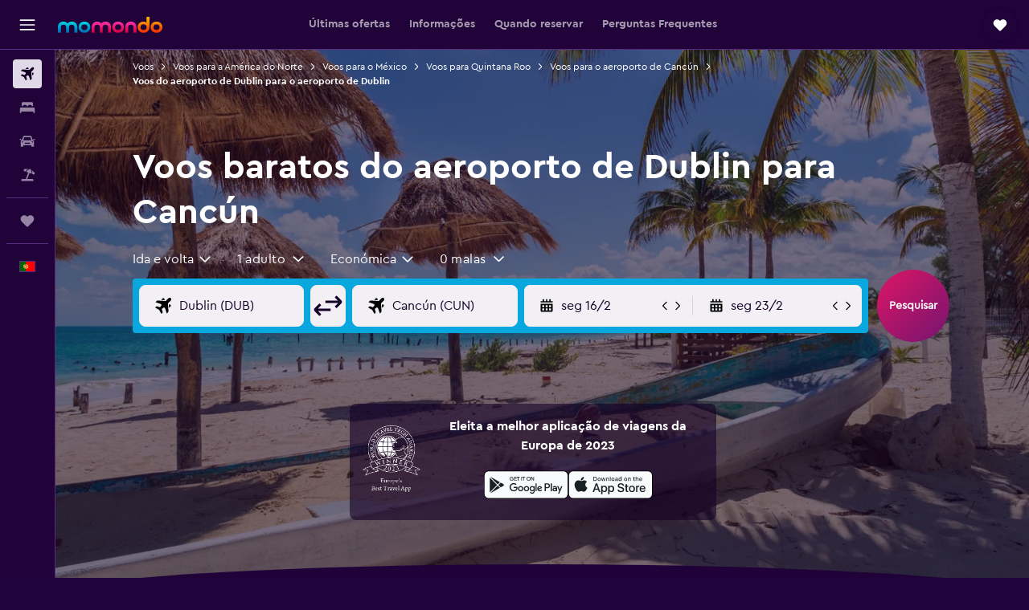

--- FILE ---
content_type: text/html;charset=UTF-8
request_url: https://www.momondo.pt/voos/dublin/cancun
body_size: 99454
content:
<!DOCTYPE html>
<html lang='pt-pt' dir='ltr'>
<head>
<meta name="r9-version" content="R800d"/><meta name="r9-built" content="20260115.060431"/><meta name="r9-rendered" content="Fri, 16 Jan 2026 09:42:17 GMT"/><meta name="r9-build-number" content="15"/><link rel="stylesheet" href="https://content.r9cdn.net/res/combined.css?v=948ea7f5090d436fa333e8f8fe4e75e9a07d82a8&amp;cluster=4"/><link rel="stylesheet" href="https://content.r9cdn.net/res/combined.css?v=fdc214a82a8478e1843f8d6510343f84aa522230&amp;cluster=4"/><meta name="viewport" content="width=device-width, initial-scale=1, minimum-scale=1"/><meta name="format-detection" content="telephone=no"/><link rel="icon" href="/favicon.ico" sizes="any"/><link rel="icon" href="/icon.svg" type="image/svg+xml"/><title>Encontra voos baratos de Dublin para Cancún em 2026 | momondo</title><meta name="description" content="Pesquisa e compara tarifas aéreas de mais de 1000 companhias aéreas e sites de viagem, para conseguires os voos mais baratos de Dublin para Cancún com a momondo."/><link rel="preconnect" href="apis.google.com"/><link rel="dns-prefetch" href="apis.google.com"/><link rel="preconnect" href="www.googletagmanager.com"/><link rel="dns-prefetch" href="www.googletagmanager.com"/><link rel="preconnect" href="www.google-analytics.com"/><link rel="dns-prefetch" href="www.google-analytics.com"/><script type="text/javascript">
var safari13PlusRegex = /Macintosh;.*?Version\/(1[3-9]|[2-9][0-9]+)(\.[0-9]+)* Safari/;
if (
window &&
window.navigator &&
window.navigator.userAgent &&
window.navigator.userAgent.indexOf('Safari') > -1 &&
window.navigator.userAgent.indexOf('Chrome') === -1 &&
safari13PlusRegex.test(window.navigator.userAgent)
) {
if (
'ontouchstart' in window &&
(!('cookieEnabled' in window.navigator) || window.navigator.cookieEnabled)
) {
if (
decodeURIComponent(document.cookie).indexOf('pmov=') < 0 &&
decodeURIComponent(document.cookie).indexOf('oo.tweb=') < 0
) {
var d = new Date();
d.setTime(d.getTime() + 90 * 24 * 60 * 60 * 1000);
document.cookie = 'pmov=tb;path=/;expires=' + d.toUTCString();
}
}
}
</script><meta name="kayak_page" content="flight,static-flight-route,route"/><meta name="seop" content="dublin-cancun"/><meta name="seo-cache" content="true"/><meta name="kayak_seo_splitxp" content="seo-mm-flight-routes-add-iata-codes=control-group,seo-flights-shared-ui-form=disabled"/><script type="text/javascript">
var DynamicContextPromise = (function (handler) {
this.status = 0;
this.value = undefined;
this.thenCallbacks = [];
this.catchCallbacks = [];
this.then = function(fn) {
if (this.status === 0) {
this.thenCallbacks.push(fn);
}
if (this.status === 1) {
fn(this.value);
}
return this;
}.bind(this);
this.catch = function(fn) {
if (this.status === 0) {
this.catchCallbacks.push(fn);
}
if (this.status === 2) {
fn(this.value);
}
return this;
}.bind(this);
var resolve = function(value) {
if (this.status === 0) {
this.status = 1;
this.value = value;
this.thenCallbacks.forEach(function(fn) {
fn(value)
});
}
}.bind(this);
var reject = function(value) {
if (this.status === 0) {
this.status = 2;
this.value = value;
this.catchCallbacks.forEach(function(fn) {
fn(value)
});
}
}.bind(this);
try {
handler(resolve, reject);
} catch (err) {
reject(err);
}
return {
then: this.then,
catch: this.catch,
};
}).bind({})
var ie = (function () {
var undef,
v = 3,
div = document.createElement('div'),
all = div.getElementsByTagName('i');
while (div.innerHTML = '<!--[if gt IE ' + (++v) + ']><i></i><![endif]-->', all[0]);
return v > 4 ? v : undef;
}());
var xhr = ie <= 9 ? new XDomainRequest() : new XMLHttpRequest();
var trackingQueryParams = "";
var getOnlyValidParams = function(paramsList, reservedParamsList) {
var finalParamsList = [];
for (var i = 0; i < paramsList.length; i++) {
if (reservedParamsList.indexOf(paramsList[i].split('=')[0]) == -1) {
finalParamsList.push(paramsList[i]);
}
}
return finalParamsList;
}
var removeUnnecessaryQueryStringChars = function(paramsString) {
if (paramsString.charAt(0) === '?') {
return paramsString.substr(1);
}
return paramsString;
}
var reservedParamsList = ['vertical', 'pageId', 'subPageId', 'originalReferrer', 'seoPlacementId', 'seoLanguage', 'seoCountry', 'tags'];
var paramsString = window.location && window.location.search;
if (paramsString) {
paramsString = removeUnnecessaryQueryStringChars(paramsString);
var finalParamsList = getOnlyValidParams(paramsString.split('&'), reservedParamsList)
trackingQueryParams = finalParamsList.length > 0 ? "&" + finalParamsList.join("&") + "&seo=true" : "";
}
var trackingUrl = '/s/run/fpc/context' +
'?vertical=flight' +
'&pageId=static-flight-route' +
'&subPageId=route' +
'&originalReferrer=' + encodeURIComponent(document.referrer) +
'&seoPlacementId=' + encodeURIComponent('dublin-cancun') +
'&tags=' + encodeURIComponent('') +
'&origin=' + encodeURIComponent('DUB') +
'&destination=' + encodeURIComponent('CUN') +
'&isSeoPage=' + encodeURIComponent('true') +
'&domain=' + encodeURIComponent(window.location.host) +
trackingQueryParams;
xhr.open('GET', trackingUrl, true);
xhr.responseType = 'json';
window.R9 = window.R9 || {};
window.R9.unhiddenElements = [];
window.R9.dynamicContextPromise = new DynamicContextPromise(function(resolve, reject) {
xhr.onload = function () {
if (xhr.readyState === xhr.DONE && xhr.status === 200) {
window.R9 = window.R9 || {};
window.R9.globals = window.R9.globals || {};
resolve(xhr.response);
if (xhr.response['formToken']) {
R9.globals.formtoken = xhr.response['formToken'];
}
if (xhr.response['jsonPlacementEnabled'] && xhr.response['jsonGlobalPlacementEnabled']) {
if (xhr.response['placement']) {
R9.globals.placement = xhr.response['placement'];
}
if (xhr.response['affiliate']) {
R9.globals.affiliate = xhr.response['affiliate'];
}
}
if (xhr.response['dsaRemovableFields']) {
var dsaRemovableParamsList = xhr.response['dsaRemovableFields'];
var query = window.location.search.slice(1) || "";
var params = query.split('&');
var needRemoveParams = false;
for (var i = 0; i < dsaRemovableParamsList.length; i++) {
if (query.indexOf(dsaRemovableParamsList[i] + '=') != -1) {
needRemoveParams = true;
break;
}
}
if (needRemoveParams) {
var path = window.location.pathname;
var finalQuery = [];
for (var i = 0; i < params.length; i++) {
if (dsaRemovableParamsList.indexOf(params[i].split('=')[0]) == -1) {
finalQuery.push(params[i]);
}
}
if (window.history.replaceState) {
window.history.replaceState({}, document.title, path + (finalQuery.length > 0 ? '?' + finalQuery.join('&') : ''));
}
}
if(xhr.response['cachedCookieConsentEnabled']) {
var unhideElement = (elementId) => {
var elementToUnhide = document.querySelector(elementId);
if (elementToUnhide) {
window.R9.unhiddenElements = window.R9.unhiddenElements || [];
window.R9.unhiddenElements.push(elementId.replace('#', ''));
elementToUnhide.removeAttribute('hidden');
elementToUnhide.dispatchEvent(new Event('initialStaticHideRemove'));
}
}
var unhideCookieConsent = () => {
if (xhr.response['showSharedIabTcfDialog']) {
unhideElement('#iab-tcf-dialog');
}
if (xhr.response['showDataTransferDisclaimerDialog']) {
unhideElement('#shared-data-transfer-disclaimer-dialog');
}
if (xhr.response['showTwoPartyConsentDialog']) {
unhideElement('#shared-two-part-consent-dialog');
}
}
if (document.readyState === "loading") {
document.addEventListener("DOMContentLoaded", unhideCookieConsent);
} else {
unhideCookieConsent();
}
}
}
} else {
reject(xhr.response);
}
};
})
xhr.send('');
</script><link rel="canonical" href="https://www.momondo.pt/voos/dublin/cancun"/><link rel="alternate" hrefLang="es-MX" href="https://www.momondo.mx/vuelos/dublin/cancun"/><link rel="alternate" hrefLang="es-UY" href="https://www.es.momondo.com/vuelos/dublin/cancun"/><link rel="alternate" hrefLang="en-GB" href="https://www.momondo.co.uk/flights/dublin/cancun"/><link rel="alternate" hrefLang="en-IE" href="https://www.momondo.ie/flights/dublin/cancun"/><link rel="alternate" hrefLang="pt-PT" href="https://www.momondo.pt/voos/dublin/cancun"/><link rel="alternate" hrefLang="en-ZA" href="https://www.momondo.co.za/flights/dublin/cancun"/><meta property="og:image" content="https://content.r9cdn.net/rimg/dimg/30/a6/9ebc193e-city-34713-1660ff764a9.jpg?width=1200&amp;height=630&amp;crop=false"/><meta property="og:image:width" content="1200"/><meta property="og:image:height" content="630"/><meta property="og:title" content="Encontra voos baratos de Dublin para Cancún em 2026 | momondo"/><meta property="og:type" content="website"/><meta property="og:description" content="Pesquisa e compara tarifas aéreas de mais de 1000 companhias aéreas e sites de viagem, para conseguires os voos mais baratos de Dublin para Cancún com a momondo."/><meta property="og:url" content="https://www.momondo.pt/voos/dublin/cancun"/><meta property="og:site_name" content="momondo"/><meta property="fb:pages" content="148785901841216"/><meta property="twitter:title" content="Encontra voos baratos de Dublin para Cancún em 2026 | momondo"/><meta name="twitter:description" content="Pesquisa e compara tarifas aéreas de mais de 1000 companhias aéreas e sites de viagem, para conseguires os voos mais baratos de Dublin para Cancún com a momondo."/><meta name="twitter:image:src" content="https://content.r9cdn.net/rimg/dimg/30/a6/9ebc193e-city-34713-1660ff764a9.jpg?width=440&amp;height=220&amp;crop=false"/><meta name="twitter:card" content="summary_large_image"/><meta name="twitter:site" content="@momondo"/><meta name="twitter:creator" content="@momondo"/><meta name="robots" content="noodp"/><link rel="apple-touch-icon" href="/apple-touch-icon.png"/><link rel="apple-touch-icon" sizes="60x60" href="/apple-touch-icon-60x60.png"/><link rel="apple-touch-icon" sizes="76x76" href="/apple-touch-icon-76x76.png"/><link rel="apple-touch-icon" sizes="120x120" href="/apple-touch-icon-120x120.png"/><link rel="apple-touch-icon" sizes="152x152" href="/apple-touch-icon-152x152.png"/><link rel="apple-touch-icon" sizes="167x167" href="/apple-touch-icon-167x167.png"/><link rel="apple-touch-icon" sizes="180x180" href="/apple-touch-icon-180x180.png"/><script type="application/ld+json">{"@context":"https://schema.org","@type":"Website","name":"momondo","url":"https://www.momondo.pt"}</script><script type="application/ld+json">{"@context":"http://schema.org","@type":"Organization","name":"momondo","url":"https://www.momondo.pt/voos/dublin/cancun","sameAs":["https://www.facebook.com/momondo","https://www.instagram.com/momondo","https://x.com/momondo"]}</script><script type="application/ld+json">{"@context":"http://schema.org","@type":"WebPage","url":"https://www.momondo.pt/voos/dublin/cancun","name":"Encontra voos baratos de Dublin para Cancún em 2026 | momondo","description":"Pesquisa e compara tarifas aéreas de mais de 1000 companhias aéreas e sites de viagem, para conseguires os voos mais baratos de Dublin para Cancún com a momondo.","publisher":"momondo"}</script><script type="application/ld+json">{"@context":"http://schema.org","@type":"FAQPage","mainEntity":[{"@type":"Question","name":"Que companhia aérea tem o melhor registo de pontualidade em voos de Dublin para Cancún?","acceptedAnswer":{"@type":"Answer","text":"Segundo os nossos dados, a TUI fly tiveram o menor número de atrasos nesta rota nos últimos 12 meses, com cerca de 40% dos voos com algum tipo de atraso."}},{"@type":"Question","name":"Qual é o mês mais barato para voar para Cancún?","acceptedAnswer":{"@type":"Answer","text":"O mês mais barato para voar para Cancún desde Dublin é janeiro. Os preços de voos, que tendem a sair por uma média de 647 €, geralmente são mais baixos nessa época porque é fora de temporada. O mês de março é outra ótima opção para viajar para Cancún, com preços de voos a partir de Dublin a uma média de 696 €."}},{"@type":"Question","name":"Qual é a melhor altura para evitar atrasos de voos e conseguir um voo pontual de Dublin para Cancún?","acceptedAnswer":{"@type":"Answer","text":"Em geral, os voos com partida de manhã tendem a ter menos atrasos. Em comparação, os voos de manhã costumavam atrasar com mais frequência."}},{"@type":"Question","name":"Com quanta antecedência devo comprar uma passagem para Cancún?","acceptedAnswer":{"@type":"Answer","text":"É mais provável encontrares voos mais baratos para Cancún a partir de Dublin ao reservares 25 semanas antes da tua data de partida. Em geral, podes contar com voos para Cancún por cerca de 770 € ao pesquisares com 25 semanas semanas de antecedência. No entanto, os preços podem baixar fora deste período. Por exemplo, algumas pessoas encontraram voos para Cancún a partir de Dublin a começar em 650 € na momondo."}},{"@type":"Question","name":"Com que frequência há atrasos nos voos de Dublin para Cancún?","acceptedAnswer":{"@type":"Answer","text":"Historicamente, uma média de 40% dos voos entre Dublin e Cancún teve um atraso nalguma semana. A duração média do atraso nos últimos 12 meses foi de 130 minutos."}},{"@type":"Question","name":"Que dia da semana tem menos atrasos de voo nesta rota?","acceptedAnswer":{"@type":"Answer","text":"sábado é estatisticamente o dia da semana com menor número de atrasos nesta rota de voo. sábado é historicamente o dia com mais atrasos em média, em comparação com o resto da semana."}},{"@type":"Question","name":"Quando é que a momondo atualizou os preços de voos para Aeroporto de Dublin—Aeroporto de Cancún pela última vez?","acceptedAnswer":{"@type":"Answer","text":"Os preços de voos para Aeroporto de Dublin—Aeroporto de Cancún foram atualizados pela última vez hoje."}},{"@type":"Question","name":"Qual é a idade mínima para viajar a partir de Aeroporto de Dublin—Aeroporto de Cancún?","acceptedAnswer":{"@type":"Answer","text":"A idade mínima para as crianças viajarem sozinhas é de cinco anos, mas as companhias aéreas que oferecem um serviço de menores não acompanhados podem ter as suas próprias restrições de idade, bem como regras que dependem da duração do voo, dos horários e das escalas. Recomendamos sempre que te informes junto da companhia aérea com a qual vais voar a partir de Aeroporto de Dublin—Aeroporto de Cancún."}},{"@type":"Question","name":"De que documentos ou identificação preciso para viajar para Aeroporto de Cancún?","acceptedAnswer":{"@type":"Answer","text":"Os documentos de viagem e de saúde necessários para a tua viagem a Aeroporto de Cancún poderão variar conforme o teu itinerário e circunstâncias específicas. Regra geral, deves ter contigo vários documentos, incluindo um documento de identificação nacional, ou carta de condução, e um passaporte que ainda seja válido nos seis meses seguintes à tua chegada a Aeroporto de Cancún. Recomendamos que te informes junto da companhia aérea ou de um intermediário de confiança, como a IATA."}}]}</script><script type="application/ld+json">[{"@context":"http://schema.org","@type":"BreadcrumbList","name":"r9-alt","itemListElement":[{"@type":"ListItem","position":"1","item":{"@id":"/flights","name":"Voos"}},{"@type":"ListItem","position":"2","item":{"@id":"/voos/quintana-roo","name":"Voos para Quintana Roo"}},{"@type":"ListItem","position":"3","item":{"@id":"/voos/dublin/cancun","name":"Voos do aeroporto de Dublin para o aeroporto de Dublin"}}]},{"@context":"http://schema.org","@type":"BreadcrumbList","name":"r9-full","itemListElement":[{"@type":"ListItem","position":"1","item":{"@id":"/flights","name":"Voos"}},{"@type":"ListItem","position":"2","item":{"@id":"/voos/america-do-norte","name":"Voos para a América do Norte"}},{"@type":"ListItem","position":"3","item":{"@id":"/voos/mexico","name":"Voos para o México"}},{"@type":"ListItem","position":"4","item":{"@id":"/voos/quintana-roo","name":"Voos para Quintana Roo"}},{"@type":"ListItem","position":"5","item":{"@id":"/voos/cancun","name":"Voos para o aeroporto de Cancún"}},{"@type":"ListItem","position":"6","item":{"@id":"/voos/dublin/cancun","name":"Voos do aeroporto de Dublin para o aeroporto de Dublin"}}]}]</script><meta name="kayak_content_type" content="DUB-CUN,standard"/><script type="application/ld+json">{"@context":"http://schema.org","@type":"Trip","name":"Encontra voos baratos de Dublin para Cancún em 2026 | momondo","description":"Pesquisa e compara tarifas aéreas de mais de 1000 companhias aéreas e sites de viagem, para conseguires os voos mais baratos de Dublin para Cancún com a momondo.","itinerary":{"@type":"ItemList","numberOfItems":0,"itemListElement":[]}}</script>
</head>
<body class='bd-default bd-mo react react-st pt_PT '><div id='root'><div class="c--AO"><nav class="mZv3" aria-label="Atalhos do teclado"><a href="#main">Ignorar e ir para o conteúdo principal</a></nav><div data-testid="page-top-anchor" aria-live="polite" aria-atomic="true" tabindex="-1" style="position:absolute;width:1px;height:1px;margin:-1px;padding:0;overflow:hidden;clip-path:inset(50%);white-space:nowrap;border:0"></div><header class="mc6t mc6t-mod-sticky-always" style="height:62px;top:0px"><div class="mc6t-wrapper"><div><div class="mc6t-banner mc6t-mod-sticky-non-mobile"></div></div><div class="mc6t-main-content mc6t-mod-bordered" style="height:62px"><div class="common-layout-react-HeaderV2 V_0p V_0p-mod-branded V_0p-mod-side-nav-ux-v2"><div class="wRhj wRhj-mod-justify-start wRhj-mod-grow"><div class="mc6t-nav-button mc6t-mod-hide-empty"><div role="button" tabindex="0" class="ZGw- ZGw--mod-size-medium ZGw--mod-variant-default" aria-label="Abrir navegação principal"><svg viewBox="0 0 200 200" width="20" height="20" xmlns="http://www.w3.org/2000/svg" role="presentation"><path d="M191.67 50H8.33V33.33h183.33V50zm0 100H8.33v16.67h183.33V150zm0-58.33H8.33v16.67h183.33V91.67z"/></svg></div></div><div class="mc6t-logo mc6t-mod-hide-empty"><div class="gPDR gPDR-mod-focus-keyboard gPDR-momondo gPDR-non-compact gPDR-main-logo-mobile gPDR-mod-reduced-size"><a class="gPDR-main-logo-link" href="/" itemProp="https://schema.org/logo" aria-label="Ir para a página inicial da momondo"><div class="gPDR-main-logo" style="animation-duration:2000ms"><span style="transform:translate3d(0,0,0);vertical-align:middle;-webkit-font-smoothing:antialiased;-moz-osx-font-smoothing:grayscale;width:auto;height:auto" class="gPDR-logo-image"><svg width="100%" height="100%" xmlns="http://www.w3.org/2000/svg" viewBox="0 0 250 38" role="presentation" style="width:inherit;height:inherit;line-height:inherit;color:inherit"><defs><linearGradient id="logos806a-1" x2="0" y2="100%"><stop offset="0" stop-color="#00d7e5"/><stop offset="1" stop-color="#0066ae"/></linearGradient><linearGradient id="logos806b-1" x2="0" y2="100%"><stop offset="0" stop-color="#ff30ae"/><stop offset="1" stop-color="#d1003a"/></linearGradient><linearGradient id="logos806c-1" x2="0" y2="100%"><stop offset="0" stop-color="#ffba00"/><stop offset="1" stop-color="#f02e00"/></linearGradient></defs><path fill="url(#logos806a-1)" d="M23.2 15.5c2.5-2.7 6-4.4 9.9-4.4 8.7 0 13.4 6 13.4 13.4v12.8c0 .3-.3.5-.5.5h-6c-.3 0-.5-.2-.5-.5V24.5c0-4.6-3.1-5.9-6.4-5.9-3.2 0-6.4 1.3-6.4 5.9v12.8c0 .3-.3.5-.5.5h-5.9c-.3 0-.5-.2-.5-.5V24.5c0-4.6-3.1-5.9-6.4-5.9-3.2 0-6.4 1.3-6.4 5.9v12.8c0 .3-.3.5-.5.5h-6c-.3 0-.5-.2-.5-.5V24.5c0-7.4 4.7-13.4 13.3-13.4 4 0 7.5 1.7 9.9 4.4m54.3 9.1c0 7.5-5.2 13.4-14 13.4s-14-5.9-14-13.4c0-7.6 5.2-13.4 14-13.4 8.8-.1 14 5.9 14 13.4zm-6.7 0c0-3.7-2.4-6.8-7.3-6.8-5.2 0-7.3 3.1-7.3 6.8 0 3.7 2.1 6.8 7.3 6.8 5.1-.1 7.3-3.1 7.3-6.8z"/><path fill="url(#logos806b-1)" d="M103.8 15.5c2.5-2.7 6-4.4 9.9-4.4 8.7 0 13.4 6 13.4 13.4v12.8c0 .3-.3.5-.5.5h-5.9c-.3 0-.5-.2-.5-.5V24.5c0-4.6-3.1-5.9-6.4-5.9-3.2 0-6.4 1.3-6.4 5.9v12.8c0 .3-.3.5-.5.5H101c-.3 0-.5-.2-.5-.5V24.5c0-4.6-3.1-5.9-6.4-5.9-3.2 0-6.4 1.3-6.4 5.9v12.8c0 .3-.3.5-.5.5h-5.9c-.3 0-.5-.2-.5-.5V24.5c0-7.4 4.7-13.4 13.3-13.4 3.8 0 7.3 1.7 9.7 4.4m54.3 9.1c0 7.5-5.2 13.4-14 13.4s-14-5.9-14-13.4c0-7.6 5.2-13.4 14-13.4 8.7-.1 14 5.9 14 13.4zm-6.7 0c0-3.7-2.3-6.8-7.3-6.8-5.2 0-7.3 3.1-7.3 6.8 0 3.7 2.1 6.8 7.3 6.8 5.1-.1 7.3-3.1 7.3-6.8zm9.8-.1v12.8c0 .3.2.5.5.5h5.9c.3 0 .5-.2.5-.5V24.5c0-4.6 3.1-5.9 6.4-5.9 3.3 0 6.4 1.3 6.4 5.9v12.8c0 .3.2.5.5.5h5.9c.3 0 .5-.2.5-.5V24.5c0-7.4-4.5-13.4-13.4-13.4-8.7 0-13.2 6-13.2 13.4"/><path fill="url(#logos806c-1)" d="M218.4 0h-5.9c-.3 0-.5.2-.5.5v13c-1.3-1.2-4.3-2.4-7-2.4-8.8 0-14 5.9-14 13.4s5.2 13.4 14 13.4c8.7 0 14-5.2 14-14.6V.4c-.1-.2-.3-.4-.6-.4zm-13.5 31.3c-5.2 0-7.3-3-7.3-6.8 0-3.7 2.1-6.8 7.3-6.8 4.9 0 7.3 3 7.3 6.8s-2.2 6.8-7.3 6.8zM236 11.1c-8.8 0-14 5.9-14 13.4s5.2 13.4 14 13.4 14-5.9 14-13.4c0-7.4-5.3-13.4-14-13.4zm0 20.2c-5.2 0-7.3-3.1-7.3-6.8 0-3.7 2.1-6.8 7.3-6.8 4.9 0 7.3 3.1 7.3 6.8 0 3.8-2.2 6.8-7.3 6.8z"/></svg></span></div></a></div></div></div><div class="wRhj wRhj-mod-width-full-mobile wRhj-mod-justify-center wRhj-mod-allow-shrink"><div class="V_0p-search-display-wrapper"></div></div><div class="V_0p-secondary-navigation" style="margin:0;top:61px"><div class="N_ex N_ex-pres-default N_ex-mod-inline-spacing-top-none N_ex-mod-inline"><div class="N_ex-navigation-wrapper N_ex-mod-inline"><div class="N_ex-navigation-container"><div class="N_ex-navigation-items-wrapper"><div class="vHYk-button-wrapper vHYk-mod-pres-default"><div role="button" tabindex="0" class="vHYk vHYk-button" data-text="Últimas ofertas"><span>Últimas ofertas</span></div></div><div class="vHYk-button-wrapper vHYk-mod-pres-default"><div role="button" tabindex="0" class="vHYk vHYk-button" data-text="Informações"><span>Informações</span></div></div><div class="vHYk-button-wrapper vHYk-mod-pres-default"><div role="button" tabindex="0" class="vHYk vHYk-button" data-text="Quando reservar"><span>Quando reservar</span></div></div><div class="vHYk-button-wrapper vHYk-mod-pres-default"><div role="button" tabindex="0" class="vHYk vHYk-button" data-text="Perguntas Frequentes"><span>Perguntas Frequentes</span></div></div></div></div></div></div></div><div class="wRhj wRhj-mod-justify-end wRhj-mod-grow"><div><div class="common-layout-react-HeaderAccountWrapper theme-dark account--collapsible account--not-branded"><div class="ui-layout-header-HeaderTripsItem"><div class="trips-drawer-wrapper theme-dark"><div><div role="button" tabindex="0" class="ZGw- ZGw--mod-size-medium ZGw--mod-variant-round" aria-label="Abrir menu do Trips"><div class="c_EZE"><svg viewBox="0 0 200 200" width="1.25em" height="1.25em" xmlns="http://www.w3.org/2000/svg" class="" role="presentation" aria-hidden="true"><path d="M169.94 110.33l-19.75 19.75l-.92.92l-39.58 39.58c-.67.67-1.33 1.25-2 1.67c-.75.58-1.5 1.08-2.25 1.42c-.83.42-1.75.75-2.58 1c-.75.17-1.58.25-2.33.33h-1c-.75-.08-1.58-.17-2.33-.33c-.83-.25-1.75-.58-2.58-1c-.75-.33-1.5-.83-2.25-1.42c-.67-.42-1.33-1-2-1.67L50.79 131l-.92-.92l-19.75-19.75c-8.92-9-13.42-20.67-13.42-32.42s4.5-23.42 13.42-32.42c17.92-17.83 46.92-17.83 64.83 0l5.08 5.08l5.08-5.08c8.92-8.92 20.67-13.33 32.42-13.33s23.5 4.42 32.42 13.33c17.92 17.92 17.92 46.92 0 64.83z"/></svg></div></div></div></div></div></div></div></div><div class="c5ab7 c5ab7-mod-absolute c5ab7-collapsed c5ab7-mod-variant-accordion" style="top:62px"><div tabindex="-1" class="pRB0 pRB0-collapsed pRB0-mod-variant-accordion pRB0-mod-position-sticky" style="top:62px;height:calc(100vh - 62px)"><div><div class="pRB0-nav-items"><nav class="HtHs" aria-label="Pesquisar"><ul class="HtHs-nav-list"><li><a href="/" aria-label="Pesquisar voos " class="dJtn dJtn-active dJtn-collapsed dJtn-mod-variant-accordion" aria-current="page"><svg viewBox="0 0 200 200" width="1.25em" height="1.25em" xmlns="http://www.w3.org/2000/svg" class="ncEv ncEv-rtl-aware dJtn-menu-item-icon" role="presentation" aria-hidden="true"><path d="M107.91 115.59l-23.6 17.77l10.49 28.28c.83 4.36-.53 8.9-3.65 12.02l-9.78 9.78l-23.54-41.34l-41.28-23.48l9.78-9.66c3.12-3.12 7.6-4.42 11.9-3.65l28.4 10.37l17.71-23.66l-11.79-11.79l-52.86-17.5l13.14-13.49c2.77-2.77 6.6-4.24 10.49-4.01l27.05 1.83l33.12 2.24l22.1 1.47l29.46-29.34c6.48-6.48 17.09-6.48 23.57 0c3.24 3.24 4.89 7.48 4.83 11.79c.06 4.3-1.59 8.54-4.83 11.78l-29.46 29.34l1.47 22.1l2.24 33.12l1.83 27.16c.29 3.83-1.12 7.6-3.83 10.31l-13.44 13.44l-17.74-53.09l-11.79-11.79zm67.76-26.52c-4.77-4.77-12.32-4.89-17.21-.35l2.24 33l14.97-14.97a12.488 12.488 0 000-17.68zm-64.81-64.82a12.488 12.488 0 00-17.68 0L78.21 39.22l33 2.24c4.54-4.89 4.42-12.43-.35-17.21z"/></svg><div class="dJtn-menu-item-title">Voos</div></a></li><li><a href="/hoteis" aria-label="Procurar " class="dJtn dJtn-collapsed dJtn-mod-variant-accordion" aria-current="false"><svg viewBox="0 0 200 200" width="1.25em" height="1.25em" xmlns="http://www.w3.org/2000/svg" class="ncEv dJtn-menu-item-icon" role="presentation" aria-hidden="true"><path d="M170.83 46.67v36.67h-16.67v-3.33c0-7.42-5.92-13.33-13.33-13.33h-19.17c-7.42 0-13.33 5.92-13.33 13.33v3.33H91.66v-3.33c0-7.42-5.92-13.33-13.33-13.33H59.16c-7.42 0-13.33 5.92-13.33 13.33v3.33H29.16V46.67c0-7.42 5.92-13.33 13.33-13.33h115c7.42 0 13.33 5.92 13.33 13.33zm7.5 53.33H21.67c-7.42 0-13.33 5.92-13.33 13.33v53.33h16.67v-16.67h150v16.67h16.67v-53.33c0-7.42-5.92-13.33-13.33-13.33z"/></svg><div class="dJtn-menu-item-title">Alojamentos</div></a></li><li><a href="/aluguer-de-carros" aria-label="Pesquisar carros " class="dJtn dJtn-collapsed dJtn-mod-variant-accordion" aria-current="false"><svg viewBox="0 0 200 200" width="1.25em" height="1.25em" xmlns="http://www.w3.org/2000/svg" class="ncEv dJtn-menu-item-icon" role="presentation" aria-hidden="true"><path d="M25.03 83.33H5.7c-.83 0-1.5-.67-1.5-1.5v-11h20.83v12.5zm150 0h19.33c.83 0 1.5-.67 1.5-1.5v-11h-20.83v12.5zm8.33 17.5v65.83h-33.33v-16.67h-100v16.58l-33.33.08V100.9c0-7.33 6-13.33 13.33-13.33l2.5-.08l14.58-44.92c1.75-5.5 6.92-9.25 12.75-9.25h80.33c5.83 0 11 3.75 12.75 9.25l14.58 44.92h2.5c7.33 0 13.33 6 13.33 13.33zm-137.5 7.5c0-4.58-3.75-8.33-8.33-8.33s-8.33 3.75-8.33 8.33s3.75 8.33 8.33 8.33s8.33-3.75 8.33-8.33zm87.5 16.67c0-4.58-3.75-8.33-8.33-8.33h-50c-4.58 0-8.33 3.75-8.33 8.33s3.75 8.33 8.33 8.33h50c4.58 0 8.33-3.75 8.33-8.33zm16.67-37.5L137.86 50H62.2L50.03 87.5h100zm20.83 20.83c0-4.58-3.75-8.33-8.33-8.33s-8.33 3.75-8.33 8.33s3.75 8.33 8.33 8.33s8.33-3.75 8.33-8.33z"/></svg><div class="dJtn-menu-item-title">Carros</div></a></li><li><a href="/pacotes" aria-label="Pesquisar pacotes " class="dJtn dJtn-collapsed dJtn-mod-variant-accordion" aria-current="false"><svg viewBox="0 0 200 200" width="1.25em" height="1.25em" xmlns="http://www.w3.org/2000/svg" class="ncEv dJtn-menu-item-icon" role="presentation" aria-hidden="true"><path d="M112.24 25.24L91.38 37.96c-3.4 2.04-6 5.27-7.34 8.95l-4.1 11.28l-27.41-9.98l4.36-11.98c.48-1.33.99-2.48 1.5-3.62c1.18-2.5 2.49-4.41 4-5.37c2.31-1.47 5.33-2.23 9.23-2.23l40.62.24zm49.51 124.74h-62l27.17-74.67l23.5 8.5l4.08-11.25c.75-2 .83-4.08.08-6L142.5 30.73l-6.42-5.33h-7.92l-32.5 19.75c-1.67 1-3.08 2.67-3.75 4.58l-4.17 11.33l23.5 8.5l-29.25 80.42H38.24c-7.33 0-13.25 5.92-13.25 13.25v11.75h150v-11.75c0-7.33-5.92-13.25-13.25-13.25zm29.54-75.84c-.83-2.61-2.65-5.13-5.64-7.64l-30.93-25.63l7.78 22.96c1.29 3.75 1.21 7.89-.13 11.57l-4.1 11.28l27.41 9.98l4.5-12.37c1.54-4.23 1.9-7.65 1.12-10.15z"/></svg><div class="dJtn-menu-item-title">Pacotes</div></a></li></ul></nav></div><div class="pRB0-line"></div><div class="pRB0-nav-items"><div><a href="#" class="eHiZ-mod-underline-none dJtn dJtn-collapsed dJtn-mod-variant-accordion" aria-label="Trips " aria-current="false"><svg viewBox="0 0 200 200" width="1.25em" height="1.25em" xmlns="http://www.w3.org/2000/svg" class="ncEv dJtn-menu-item-icon" role="presentation" aria-hidden="true"><path d="M169.94 110.33l-19.75 19.75l-.92.92l-39.58 39.58c-.67.67-1.33 1.25-2 1.67c-.75.58-1.5 1.08-2.25 1.42c-.83.42-1.75.75-2.58 1c-.75.17-1.58.25-2.33.33h-1c-.75-.08-1.58-.17-2.33-.33c-.83-.25-1.75-.58-2.58-1c-.75-.33-1.5-.83-2.25-1.42c-.67-.42-1.33-1-2-1.67L50.79 131l-.92-.92l-19.75-19.75c-8.92-9-13.42-20.67-13.42-32.42s4.5-23.42 13.42-32.42c17.92-17.83 46.92-17.83 64.83 0l5.08 5.08l5.08-5.08c8.92-8.92 20.67-13.33 32.42-13.33s23.5 4.42 32.42 13.33c17.92 17.92 17.92 46.92 0 64.83z"/></svg><div class="dJtn-menu-item-title">Trips</div></a></div></div><div class="pRB0-line"></div><div class="pRB0-nav-items"><div role="button" tabindex="0" aria-label="Selecionar idioma " class="dJtn dJtn-collapsed dJtn-mod-variant-accordion"><div class="dJtn-menu-item-icon"><div class="IXOM IXOM-mod-size-xsmall"><span class="IXOM-flag-container IXOM-pt IXOM-mod-bordered"><img class="DU4n DU4n-hidden" alt="Portugal (Português)" width="18" height="12"/></span></div></div><div class="dJtn-menu-item-title">Português</div></div></div></div><div class="pRB0-navigation-links"><div class="F-Tz"></div></div></div></div><div class="c1yxs-hidden"><div class="c-ulo c-ulo-mod-always-render" aria-modal="true"><div class="c-ulo-viewport"><div tabindex="-1" class="c-ulo-content" style="max-width:640px"><div class="BLL2 BLL2-mod-variant-row BLL2-mod-padding-top-small BLL2-mod-padding-bottom-base BLL2-mod-padding-x-large"><div class="BLL2-main BLL2-mod-close-variant-dismiss BLL2-mod-dialog-variant-bottom-sheet-popup"><span class="BLL2-close BLL2-mod-close-variant-dismiss BLL2-mod-close-orientation-left BLL2-mod-close-button-padding-none"><button role="button" class="Py0r Py0r-mod-full-height-width Py0r-mod-variant-solid Py0r-mod-theme-none Py0r-mod-shape-default Py0r-mod-size-xsmall Py0r-mod-outline-offset" tabindex="0" aria-disabled="false" aria-label="Fechar"><div class="Py0r-button-container"><div class="Py0r-button-content"><svg viewBox="0 0 200 200" width="20" height="20" xmlns="http://www.w3.org/2000/svg" role="presentation"><path d="M111.83 100l61.83 61.83l-11.83 11.83L100 111.83l-61.83 61.83l-11.83-11.83L88.17 100L26.33 38.17l11.83-11.83l61.83 61.83l61.83-61.83l11.83 11.83L111.82 100z"/></svg></div></div></button></span><div class="BLL2-content"></div></div><div class="BLL2-bottom-content"><label class="hEI8" id="country-picker-search-label" for="country-picker-search">Pesquisa um país ou idioma</label><div role="presentation" tabindex="-1" class="puNl puNl-mod-cursor-inherit puNl-mod-font-size-base puNl-mod-radius-base puNl-mod-corner-radius-all puNl-mod-size-base puNl-mod-spacing-default puNl-mod-state-default puNl-mod-theme-form puNl-mod-validation-state-neutral puNl-mod-validation-style-border"><input class="NhpT NhpT-mod-radius-base NhpT-mod-corner-radius-all NhpT-mod-size-base NhpT-mod-state-default NhpT-mod-theme-form NhpT-mod-validation-state-neutral NhpT-mod-validation-style-border NhpT-mod-hide-native-clear-button" type="search" tabindex="0" aria-controls="country-picker-list" id="country-picker-search" autoComplete="off" placeholder="Pesquisa um país ou idioma" value=""/></div></div></div><div class="Qe5W Qe5W-mod-padding-none"><div class="daOL"><ul role="listbox" tabindex="0" id="country-picker-list" class="RHsd RHsd-mod-hide-focus-outline RHsd-mod-display-flex"><li id="en-AU-Australia (English)" role="option" class="pe5z" aria-selected="false"><a aria-current="false" class="dG4A" href="https://www.momondo.com.au" tabindex="-1"><div class="IXOM IXOM-mod-size-xsmall"><span class="IXOM-flag-container IXOM-au IXOM-mod-bordered"><img class="DU4n DU4n-hidden" alt="Australia (English)" width="18" height="12"/></span></div><span class="dG4A-label">Australia (English)</span></a></li><li id="fr-BE-Belgique (Français)" role="option" class="pe5z" aria-selected="false"><a aria-current="false" class="dG4A" href="https://www.fr.momondo.be/in?cc=be&amp;lc=fr" tabindex="-1"><div class="IXOM IXOM-mod-size-xsmall"><span class="IXOM-flag-container IXOM-be IXOM-mod-bordered"><img class="DU4n DU4n-hidden" alt="Belgique (Français)" width="18" height="12"/></span></div><span class="dG4A-label">Belgique (Français)</span></a></li><li id="nl-BE-België (Nederlands)" role="option" class="pe5z" aria-selected="false"><a aria-current="false" class="dG4A" href="https://www.momondo.be/in?cc=be&amp;lc=nl" tabindex="-1"><div class="IXOM IXOM-mod-size-xsmall"><span class="IXOM-flag-container IXOM-be IXOM-mod-bordered"><img class="DU4n DU4n-hidden" alt="België (Nederlands)" width="18" height="12"/></span></div><span class="dG4A-label">België (Nederlands)</span></a></li><li id="pt-BR-Brasil (Português)" role="option" class="pe5z" aria-selected="false"><a aria-current="false" class="dG4A" href="https://www.momondo.com.br" tabindex="-1"><div class="IXOM IXOM-mod-size-xsmall"><span class="IXOM-flag-container IXOM-br IXOM-mod-bordered"><img class="DU4n DU4n-hidden" alt="Brasil (Português)" width="18" height="12"/></span></div><span class="dG4A-label">Brasil (Português)</span></a></li><li id="en-CA-Canada (English)" role="option" class="pe5z" aria-selected="false"><a aria-current="false" class="dG4A" href="https://www.momondo.ca/in?cc=ca&amp;lc=en" tabindex="-1"><div class="IXOM IXOM-mod-size-xsmall"><span class="IXOM-flag-container IXOM-ca IXOM-mod-bordered"><img class="DU4n DU4n-hidden" alt="Canada (English)" width="18" height="12"/></span></div><span class="dG4A-label">Canada (English)</span></a></li><li id="fr-CA-Canada (Français)" role="option" class="pe5z" aria-selected="false"><a aria-current="false" class="dG4A" href="https://www.fr.momondo.ca/in?cc=ca&amp;lc=fr" tabindex="-1"><div class="IXOM IXOM-mod-size-xsmall"><span class="IXOM-flag-container IXOM-ca IXOM-mod-bordered"><img class="DU4n DU4n-hidden" alt="Canada (Français)" width="18" height="12"/></span></div><span class="dG4A-label">Canada (Français)</span></a></li><li id="cs-CZ-Česká republika (Čeština)" role="option" class="pe5z" aria-selected="false"><a aria-current="false" class="dG4A" href="https://www.momondo.cz" tabindex="-1"><div class="IXOM IXOM-mod-size-xsmall"><span class="IXOM-flag-container IXOM-cz IXOM-mod-bordered"><img class="DU4n DU4n-hidden" alt="Česká republika (Čeština)" width="18" height="12"/></span></div><span class="dG4A-label">Česká republika (Čeština)</span></a></li><li id="es-CL-Chile (Español)" role="option" class="pe5z" aria-selected="false"><a aria-current="false" class="dG4A" href="https://www.momondo.cl" tabindex="-1"><div class="IXOM IXOM-mod-size-xsmall"><span class="IXOM-flag-container IXOM-cl IXOM-mod-bordered"><img class="DU4n DU4n-hidden" alt="Chile (Español)" width="18" height="12"/></span></div><span class="dG4A-label">Chile (Español)</span></a></li><li id="es-CO-Colombia (Español)" role="option" class="pe5z" aria-selected="false"><a aria-current="false" class="dG4A" href="https://www.momondo.com.co" tabindex="-1"><div class="IXOM IXOM-mod-size-xsmall"><span class="IXOM-flag-container IXOM-co IXOM-mod-bordered"><img class="DU4n DU4n-hidden" alt="Colombia (Español)" width="18" height="12"/></span></div><span class="dG4A-label">Colombia (Español)</span></a></li><li id="da-DK-Danmark (Dansk)" role="option" class="pe5z" aria-selected="false"><a aria-current="false" class="dG4A" href="https://www.momondo.dk" tabindex="-1"><div class="IXOM IXOM-mod-size-xsmall"><span class="IXOM-flag-container IXOM-dk IXOM-mod-bordered"><img class="DU4n DU4n-hidden" alt="Danmark (Dansk)" width="18" height="12"/></span></div><span class="dG4A-label">Danmark (Dansk)</span></a></li><li id="de-DE-Deutschland (Deutsch)" role="option" class="pe5z" aria-selected="false"><a aria-current="false" class="dG4A" href="https://www.momondo.de" tabindex="-1"><div class="IXOM IXOM-mod-size-xsmall"><span class="IXOM-flag-container IXOM-de IXOM-mod-bordered"><img class="DU4n DU4n-hidden" alt="Deutschland (Deutsch)" width="18" height="12"/></span></div><span class="dG4A-label">Deutschland (Deutsch)</span></a></li><li id="et-EE-Eesti (Eesti)" role="option" class="pe5z" aria-selected="false"><a aria-current="false" class="dG4A" href="https://www.momondo.ee" tabindex="-1"><div class="IXOM IXOM-mod-size-xsmall"><span class="IXOM-flag-container IXOM-ee IXOM-mod-bordered"><img class="DU4n DU4n-hidden" alt="Eesti (Eesti)" width="18" height="12"/></span></div><span class="dG4A-label">Eesti (Eesti)</span></a></li><li id="es-ES-España (Español)" role="option" class="pe5z" aria-selected="false"><a aria-current="false" class="dG4A" href="https://www.momondo.es" tabindex="-1"><div class="IXOM IXOM-mod-size-xsmall"><span class="IXOM-flag-container IXOM-es IXOM-mod-bordered"><img class="DU4n DU4n-hidden" alt="España (Español)" width="18" height="12"/></span></div><span class="dG4A-label">España (Español)</span></a></li><li id="fr-FR-France (Français)" role="option" class="pe5z" aria-selected="false"><a aria-current="false" class="dG4A" href="https://www.momondo.fr" tabindex="-1"><div class="IXOM IXOM-mod-size-xsmall"><span class="IXOM-flag-container IXOM-fr IXOM-mod-bordered"><img class="DU4n DU4n-hidden" alt="France (Français)" width="18" height="12"/></span></div><span class="dG4A-label">France (Français)</span></a></li><li id="en-IN-India (English)" role="option" class="pe5z" aria-selected="false"><a aria-current="false" class="dG4A" href="https://www.momondo.in" tabindex="-1"><div class="IXOM IXOM-mod-size-xsmall"><span class="IXOM-flag-container IXOM-in IXOM-mod-bordered"><img class="DU4n DU4n-hidden" alt="India (English)" width="18" height="12"/></span></div><span class="dG4A-label">India (English)</span></a></li><li id="en-IE-Ireland (English)" role="option" class="pe5z" aria-selected="false"><a aria-current="false" class="dG4A" href="https://www.momondo.ie/flights/dublin/cancun" tabindex="-1"><div class="IXOM IXOM-mod-size-xsmall"><span class="IXOM-flag-container IXOM-ie IXOM-mod-bordered"><img class="DU4n DU4n-hidden" alt="Ireland (English)" width="18" height="12"/></span></div><span class="dG4A-label">Ireland (English)</span></a></li><li id="it-IT-Italia (Italiano)" role="option" class="pe5z" aria-selected="false"><a aria-current="false" class="dG4A" href="https://www.momondo.it" tabindex="-1"><div class="IXOM IXOM-mod-size-xsmall"><span class="IXOM-flag-container IXOM-it IXOM-mod-bordered"><img class="DU4n DU4n-hidden" alt="Italia (Italiano)" width="18" height="12"/></span></div><span class="dG4A-label">Italia (Italiano)</span></a></li><li id="es-MX-México (Español)" role="option" class="pe5z" aria-selected="false"><a aria-current="false" class="dG4A" href="https://www.momondo.mx/vuelos/dublin/cancun" tabindex="-1"><div class="IXOM IXOM-mod-size-xsmall"><span class="IXOM-flag-container IXOM-mx IXOM-mod-bordered"><img class="DU4n DU4n-hidden" alt="México (Español)" width="18" height="12"/></span></div><span class="dG4A-label">México (Español)</span></a></li><li id="nl-NL-Nederland (Nederlands)" role="option" class="pe5z" aria-selected="false"><a aria-current="false" class="dG4A" href="https://www.momondo.nl" tabindex="-1"><div class="IXOM IXOM-mod-size-xsmall"><span class="IXOM-flag-container IXOM-nl IXOM-mod-bordered"><img class="DU4n DU4n-hidden" alt="Nederland (Nederlands)" width="18" height="12"/></span></div><span class="dG4A-label">Nederland (Nederlands)</span></a></li><li id="no-NO-Norge (Norsk)" role="option" class="pe5z" aria-selected="false"><a aria-current="false" class="dG4A" href="https://www.momondo.no" tabindex="-1"><div class="IXOM IXOM-mod-size-xsmall"><span class="IXOM-flag-container IXOM-no IXOM-mod-bordered"><img class="DU4n DU4n-hidden" alt="Norge (Norsk)" width="18" height="12"/></span></div><span class="dG4A-label">Norge (Norsk)</span></a></li><li id="de-AT-Österreich (Deutsch)" role="option" class="pe5z" aria-selected="false"><a aria-current="false" class="dG4A" href="https://www.momondo.at" tabindex="-1"><div class="IXOM IXOM-mod-size-xsmall"><span class="IXOM-flag-container IXOM-at IXOM-mod-bordered"><img class="DU4n DU4n-hidden" alt="Österreich (Deutsch)" width="18" height="12"/></span></div><span class="dG4A-label">Österreich (Deutsch)</span></a></li><li id="es-PE-Perú (Español)" role="option" class="pe5z" aria-selected="false"><a aria-current="false" class="dG4A" href="https://www.momondo.com.pe" tabindex="-1"><div class="IXOM IXOM-mod-size-xsmall"><span class="IXOM-flag-container IXOM-pe IXOM-mod-bordered"><img class="DU4n DU4n-hidden" alt="Perú (Español)" width="18" height="12"/></span></div><span class="dG4A-label">Perú (Español)</span></a></li><li id="pl-PL-Polska (Polski)" role="option" class="pe5z" aria-selected="false"><a aria-current="false" class="dG4A" href="https://www.momondo.pl" tabindex="-1"><div class="IXOM IXOM-mod-size-xsmall"><span class="IXOM-flag-container IXOM-pl IXOM-mod-bordered"><img class="DU4n DU4n-hidden" alt="Polska (Polski)" width="18" height="12"/></span></div><span class="dG4A-label">Polska (Polski)</span></a></li><li id="pt-PT-Portugal (Português)" role="option" class="pe5z pe5z-mod-selected" aria-selected="true"><a aria-current="true" class="dG4A dG4A-mod-selected" href="https://www.momondo.pt/voos/dublin/cancun" tabindex="-1"><div class="IXOM IXOM-mod-size-xsmall"><span class="IXOM-flag-container IXOM-pt IXOM-mod-bordered"><img class="DU4n DU4n-hidden" alt="Portugal (Português)" width="18" height="12"/></span></div><span class="dG4A-label">Portugal (Português)</span></a></li><li id="ro-RO-România (Română)" role="option" class="pe5z" aria-selected="false"><a aria-current="false" class="dG4A" href="https://www.momondo.ro" tabindex="-1"><div class="IXOM IXOM-mod-size-xsmall"><span class="IXOM-flag-container IXOM-ro IXOM-mod-bordered"><img class="DU4n DU4n-hidden" alt="România (Română)" width="18" height="12"/></span></div><span class="dG4A-label">România (Română)</span></a></li><li id="fr-CH-Suisse (Français)" role="option" class="pe5z" aria-selected="false"><a aria-current="false" class="dG4A" href="https://www.fr.momondo.ch/in?cc=ch&amp;lc=fr" tabindex="-1"><div class="IXOM IXOM-mod-size-xsmall"><span class="IXOM-flag-container IXOM-ch IXOM-mod-bordered"><img class="DU4n DU4n-hidden" alt="Suisse (Français)" width="18" height="12"/></span></div><span class="dG4A-label">Suisse (Français)</span></a></li><li id="de-CH-Schweiz (Deutsch)" role="option" class="pe5z" aria-selected="false"><a aria-current="false" class="dG4A" href="https://www.momondo.ch/in?cc=ch&amp;lc=de" tabindex="-1"><div class="IXOM IXOM-mod-size-xsmall"><span class="IXOM-flag-container IXOM-ch IXOM-mod-bordered"><img class="DU4n DU4n-hidden" alt="Schweiz (Deutsch)" width="18" height="12"/></span></div><span class="dG4A-label">Schweiz (Deutsch)</span></a></li><li id="it-CH-Svizzera (Italiano)" role="option" class="pe5z" aria-selected="false"><a aria-current="false" class="dG4A" href="https://www.it.momondo.ch/in?cc=ch&amp;lc=it" tabindex="-1"><div class="IXOM IXOM-mod-size-xsmall"><span class="IXOM-flag-container IXOM-ch IXOM-mod-bordered"><img class="DU4n DU4n-hidden" alt="Svizzera (Italiano)" width="18" height="12"/></span></div><span class="dG4A-label">Svizzera (Italiano)</span></a></li><li id="en-ZA-South Africa (English)" role="option" class="pe5z" aria-selected="false"><a aria-current="false" class="dG4A" href="https://www.momondo.co.za/flights/dublin/cancun" tabindex="-1"><div class="IXOM IXOM-mod-size-xsmall"><span class="IXOM-flag-container IXOM-za IXOM-mod-bordered"><img class="DU4n DU4n-hidden" alt="South Africa (English)" width="18" height="12"/></span></div><span class="dG4A-label">South Africa (English)</span></a></li><li id="fi-FI-Suomi (Suomi)" role="option" class="pe5z" aria-selected="false"><a aria-current="false" class="dG4A" href="https://www.momondo.fi" tabindex="-1"><div class="IXOM IXOM-mod-size-xsmall"><span class="IXOM-flag-container IXOM-fi IXOM-mod-bordered"><img class="DU4n DU4n-hidden" alt="Suomi (Suomi)" width="18" height="12"/></span></div><span class="dG4A-label">Suomi (Suomi)</span></a></li><li id="sv-SE-Sverige (Svenska)" role="option" class="pe5z" aria-selected="false"><a aria-current="false" class="dG4A" href="https://www.momondo.se" tabindex="-1"><div class="IXOM IXOM-mod-size-xsmall"><span class="IXOM-flag-container IXOM-se IXOM-mod-bordered"><img class="DU4n DU4n-hidden" alt="Sverige (Svenska)" width="18" height="12"/></span></div><span class="dG4A-label">Sverige (Svenska)</span></a></li><li id="tr-TR-Türkiye (Türkçe)" role="option" class="pe5z" aria-selected="false"><a aria-current="false" class="dG4A" href="https://www.momondo.com.tr" tabindex="-1"><div class="IXOM IXOM-mod-size-xsmall"><span class="IXOM-flag-container IXOM-tr IXOM-mod-bordered"><img class="DU4n DU4n-hidden" alt="Türkiye (Türkçe)" width="18" height="12"/></span></div><span class="dG4A-label">Türkiye (Türkçe)</span></a></li><li id="en-GB-United Kingdom (English)" role="option" class="pe5z" aria-selected="false"><a aria-current="false" class="dG4A" href="https://www.momondo.co.uk/flights/dublin/cancun" tabindex="-1"><div class="IXOM IXOM-mod-size-xsmall"><span class="IXOM-flag-container IXOM-gb IXOM-mod-bordered"><img class="DU4n DU4n-hidden" alt="United Kingdom (English)" width="18" height="12"/></span></div><span class="dG4A-label">United Kingdom (English)</span></a></li><li id="en-US-United States (English)" role="option" class="pe5z" aria-selected="false"><a aria-current="false" class="dG4A" href="https://www.momondo.com/in?cc=us&amp;lc=en" tabindex="-1"><div class="IXOM IXOM-mod-size-xsmall"><span class="IXOM-flag-container IXOM-us IXOM-mod-bordered"><img class="DU4n DU4n-hidden" alt="United States (English)" width="18" height="12"/></span></div><span class="dG4A-label">United States (English)</span></a></li><li id="es-UY-Estados Unidos (Español)" role="option" class="pe5z" aria-selected="false"><a aria-current="false" class="dG4A" href="https://www.es.momondo.com/in?cc=uy&amp;lc=es" tabindex="-1"><div class="IXOM IXOM-mod-size-xsmall"><span class="IXOM-flag-container IXOM-us IXOM-mod-bordered"><img class="DU4n DU4n-hidden" alt="Estados Unidos (Español)" width="18" height="12"/></span></div><span class="dG4A-label">Estados Unidos (Español)</span></a></li><li id="es-UY-Uruguay (Español)" role="option" class="pe5z" aria-selected="false"><a aria-current="false" class="dG4A" href="https://www.es.momondo.com/vuelos/dublin/cancun" tabindex="-1"><div class="IXOM IXOM-mod-size-xsmall"><span class="IXOM-flag-container IXOM-uy IXOM-mod-bordered"><img class="DU4n DU4n-hidden" alt="Uruguay (Español)" width="18" height="12"/></span></div><span class="dG4A-label">Uruguay (Español)</span></a></li><li id="uk-UA-Україна (Українська)" role="option" class="pe5z" aria-selected="false"><a aria-current="false" class="dG4A" href="https://www.momondo.ua/in?cc=ua&amp;lc=uk" tabindex="-1"><div class="IXOM IXOM-mod-size-xsmall"><span class="IXOM-flag-container IXOM-ua IXOM-mod-bordered"><img class="DU4n DU4n-hidden" alt="Україна (Українська)" width="18" height="12"/></span></div><span class="dG4A-label">Україна (Українська)</span></a></li><li id="ru-UA-Украина (Русский)" role="option" class="pe5z" aria-selected="false"><a aria-current="false" class="dG4A" href="https://www.ru.momondo.ua/in?cc=ua&amp;lc=ru" tabindex="-1"><div class="IXOM IXOM-mod-size-xsmall"><span class="IXOM-flag-container IXOM-ua IXOM-mod-bordered"><img class="DU4n DU4n-hidden" alt="Украина (Русский)" width="18" height="12"/></span></div><span class="dG4A-label">Украина (Русский)</span></a></li></ul></div></div></div></div></div></div><div class="V_0p-loader"></div></div></div></div></header><div class="c--AO-main c--AO-new-nav-breakpoints" id="main" style="margin:0"><div class="BqJN BqJN-full-height-mobile"><div class="BqJN-image-container BqJN-mod-deals-with-trust-seals"><picture><source srcSet="[data-uri]" media="(max-width: 639px)"/><source srcSet="/rimg/dimg/30/a6/9ebc193e-city-34713-1660ff764a9.jpg?width=360&amp;height=203&amp;xhint=1711&amp;yhint=1283&amp;crop=true&amp;outputtype=webp 360w,/rimg/dimg/30/a6/9ebc193e-city-34713-1660ff764a9.jpg?width=640&amp;height=360&amp;xhint=1711&amp;yhint=1283&amp;crop=true&amp;outputtype=webp 640w,/rimg/dimg/30/a6/9ebc193e-city-34713-1660ff764a9.jpg?width=768&amp;height=432&amp;xhint=1711&amp;yhint=1283&amp;crop=true&amp;outputtype=webp 768w,/rimg/dimg/30/a6/9ebc193e-city-34713-1660ff764a9.jpg?width=960&amp;height=540&amp;xhint=1711&amp;yhint=1283&amp;crop=true&amp;outputtype=webp 960w,/rimg/dimg/30/a6/9ebc193e-city-34713-1660ff764a9.jpg?width=1024&amp;height=576&amp;xhint=1711&amp;yhint=1283&amp;crop=true&amp;outputtype=webp 1024w,/rimg/dimg/30/a6/9ebc193e-city-34713-1660ff764a9.jpg?width=1280&amp;height=720&amp;xhint=1711&amp;yhint=1283&amp;crop=true&amp;outputtype=webp 1280w,/rimg/dimg/30/a6/9ebc193e-city-34713-1660ff764a9.jpg?width=1440&amp;height=810&amp;xhint=1711&amp;yhint=1283&amp;crop=true&amp;outputtype=webp 1440w,/rimg/dimg/30/a6/9ebc193e-city-34713-1660ff764a9.jpg?width=2160&amp;height=1215&amp;xhint=1711&amp;yhint=1283&amp;crop=true&amp;outputtype=webp 2160w" sizes="100vw" type="image/webp"/><img class="BqJN-image" srcSet="/rimg/dimg/30/a6/9ebc193e-city-34713-1660ff764a9.jpg?width=360&amp;height=203&amp;xhint=1711&amp;yhint=1283&amp;crop=true 360w,/rimg/dimg/30/a6/9ebc193e-city-34713-1660ff764a9.jpg?width=640&amp;height=360&amp;xhint=1711&amp;yhint=1283&amp;crop=true 640w,/rimg/dimg/30/a6/9ebc193e-city-34713-1660ff764a9.jpg?width=768&amp;height=432&amp;xhint=1711&amp;yhint=1283&amp;crop=true 768w,/rimg/dimg/30/a6/9ebc193e-city-34713-1660ff764a9.jpg?width=960&amp;height=540&amp;xhint=1711&amp;yhint=1283&amp;crop=true 960w,/rimg/dimg/30/a6/9ebc193e-city-34713-1660ff764a9.jpg?width=1024&amp;height=576&amp;xhint=1711&amp;yhint=1283&amp;crop=true 1024w,/rimg/dimg/30/a6/9ebc193e-city-34713-1660ff764a9.jpg?width=1280&amp;height=720&amp;xhint=1711&amp;yhint=1283&amp;crop=true 1280w,/rimg/dimg/30/a6/9ebc193e-city-34713-1660ff764a9.jpg?width=1440&amp;height=810&amp;xhint=1711&amp;yhint=1283&amp;crop=true 1440w,/rimg/dimg/30/a6/9ebc193e-city-34713-1660ff764a9.jpg?width=2160&amp;height=1215&amp;xhint=1711&amp;yhint=1283&amp;crop=true 2160w" sizes="100vw" src="/rimg/dimg/30/a6/9ebc193e-city-34713-1660ff764a9.jpg?width=1366&amp;height=768&amp;xhint=1711&amp;yhint=1283&amp;crop=true" role="presentation" alt="" loading="eager"/></picture></div><div class="BqJN-color-overlay BqJN-mod-deals-with-trust-seals"><div class="kml-layout edges-m mobile-edges c31EJ"><nav aria-label="Breadcrumb" class="qLKa-mod-desktop qLKa-mod-paddings-small"><ol class="qLKa-list"><li class="qLKa-list-item"><a class="qLKa-item qLKa-mod-theme-default qLKa-mod-size-small qLKa-mod-color-app-content" href="/flights">Voos</a><svg viewBox="0 0 200 200" width="12" height="12" xmlns="http://www.w3.org/2000/svg" class="qLKa-separator qLKa-mod-theme-default" role="presentation"><path d="M75 32.5l57.95 58.09c5.19 5.2 5.19 13.62 0 18.82L75 167.5l-11.83-11.83L118.84 100L63.17 44.33L75 32.5z"/></svg></li><li class="qLKa-list-item"><a class="qLKa-item qLKa-mod-theme-default qLKa-mod-size-small qLKa-mod-color-app-content" href="/voos/america-do-norte">Voos para a América do Norte</a><svg viewBox="0 0 200 200" width="12" height="12" xmlns="http://www.w3.org/2000/svg" class="qLKa-separator qLKa-mod-theme-default" role="presentation"><path d="M75 32.5l57.95 58.09c5.19 5.2 5.19 13.62 0 18.82L75 167.5l-11.83-11.83L118.84 100L63.17 44.33L75 32.5z"/></svg></li><li class="qLKa-list-item"><a class="qLKa-item qLKa-mod-theme-default qLKa-mod-size-small qLKa-mod-color-app-content" href="/voos/mexico">Voos para o México</a><svg viewBox="0 0 200 200" width="12" height="12" xmlns="http://www.w3.org/2000/svg" class="qLKa-separator qLKa-mod-theme-default" role="presentation"><path d="M75 32.5l57.95 58.09c5.19 5.2 5.19 13.62 0 18.82L75 167.5l-11.83-11.83L118.84 100L63.17 44.33L75 32.5z"/></svg></li><li class="qLKa-list-item"><a class="qLKa-item qLKa-mod-theme-default qLKa-mod-size-small qLKa-mod-color-app-content" href="/voos/quintana-roo">Voos para Quintana Roo</a><svg viewBox="0 0 200 200" width="12" height="12" xmlns="http://www.w3.org/2000/svg" class="qLKa-separator qLKa-mod-theme-default" role="presentation"><path d="M75 32.5l57.95 58.09c5.19 5.2 5.19 13.62 0 18.82L75 167.5l-11.83-11.83L118.84 100L63.17 44.33L75 32.5z"/></svg></li><li class="qLKa-list-item"><a class="qLKa-item qLKa-mod-theme-default qLKa-mod-size-small qLKa-mod-color-app-content" href="/voos/cancun">Voos para o aeroporto de Cancún</a><svg viewBox="0 0 200 200" width="12" height="12" xmlns="http://www.w3.org/2000/svg" class="qLKa-separator qLKa-mod-theme-default" role="presentation"><path d="M75 32.5l57.95 58.09c5.19 5.2 5.19 13.62 0 18.82L75 167.5l-11.83-11.83L118.84 100L63.17 44.33L75 32.5z"/></svg></li><li class="qLKa-list-item"><span class="qLKa-current-item qLKa-mod-size-small qLKa-mod-theme-default qLKa-mod-bold" aria-current="page">Voos do aeroporto de Dublin para o aeroporto de Dublin</span></li></ol></nav><div><div class="BqJN-spacer BqJN-mod-narrow"></div><div class="BqJN-header-wrapper"><div class="xQjA xQjA-header"><div class="k6F4-header-container k6F4-mod-title-container-spacing-none"><h1 class="k6F4-header k6F4-mod-title-size-xlarge k6F4-mod-title-sub-text-size-undefined k6F4-mod-title-color-app-content k6F4-mod-title-spacing-none k6F4-mod-text-align-center-mobile k6F4-mod-font-weight-default">Voos baratos do aeroporto de Dublin para Cancún </h1></div></div></div><div class="kml-layout mod-full bWl2 bWl2-layout-wrapper"><div class="pTNb pTNb-pres-default"><div class="kml-layout pTNb-formAndCmp2Container pTNb-mod-align-center"><div class="pTNb-formContainer"><div class="zcIg"><div><div class="c2cnN c2cnN-mod-size-base c2cnN-mod-full-width"><div class="udzg udzg-mod-size-base udzg-mod-radius-none udzg-mod-state-default udzg-mod-alignment-left udzg-pres-default udzg-mod-variant-default udzg-mod-dirty udzg-mod-full-width" role="combobox" aria-haspopup="listbox" aria-expanded="false" tabindex="0" aria-label="Tipo de viagem Ida e volta"><div class="Uqct-title"><span class="Uczr-select-title Uczr-mod-alignment-left">Ida e volta</span></div><div class="c15uy c15uy-pres-default c15uy-mod-variant-default"><svg viewBox="0 0 200 200" width="1.25em" height="1.25em" xmlns="http://www.w3.org/2000/svg" role="presentation"><path d="M167.5 75l-58.09 57.95c-5.2 5.19-13.62 5.19-18.82 0L32.5 75l11.83-11.83L100 118.84l55.67-55.67L167.5 75z"/></svg></div></div></div></div><div class="Om28"><div role="button" tabindex="0" class="uVPW uVPW-pres-default"><span class="uVPW-title">1 adulto</span><span style="transform:translate3d(0,0,0);vertical-align:middle;-webkit-font-smoothing:antialiased;-moz-osx-font-smoothing:grayscale" class="uVPW-chevron-icon-wrapper"><svg viewBox="0 0 200 200" width="100%" height="100%" xmlns="http://www.w3.org/2000/svg" class="uVPW-chevron" role="presentation" style="width:inherit;height:inherit;line-height:inherit;color:inherit"><path d="M167.5 75l-58.09 57.95c-5.2 5.19-13.62 5.19-18.82 0L32.5 75l11.83-11.83L100 118.84l55.67-55.67L167.5 75z"/></svg></span></div></div><div class="c2cnN c2cnN-mod-size-base c2cnN-mod-full-width"><div class="udzg udzg-mod-size-base udzg-mod-radius-none udzg-mod-state-default udzg-mod-alignment-left udzg-pres-default udzg-mod-variant-default udzg-mod-full-width" role="combobox" aria-controls="flight-cabin-class-leg-0-dropdown" aria-haspopup="listbox" aria-expanded="false" tabindex="0" aria-label="Classe Económica"><div class="Uqct-title"><span class="Uczr-select-title Uczr-mod-alignment-left">Económica</span></div><div class="c15uy c15uy-pres-default c15uy-mod-variant-default"><svg viewBox="0 0 200 200" width="1.25em" height="1.25em" xmlns="http://www.w3.org/2000/svg" role="presentation"><path d="M167.5 75l-58.09 57.95c-5.2 5.19-13.62 5.19-18.82 0L32.5 75l11.83-11.83L100 118.84l55.67-55.67L167.5 75z"/></svg></div></div></div><div class="Om28"><div role="button" tabindex="0" class="uVPW uVPW-pres-default"><span class="uVPW-title">0 malas</span><span style="transform:translate3d(0,0,0);vertical-align:middle;-webkit-font-smoothing:antialiased;-moz-osx-font-smoothing:grayscale" class="uVPW-chevron-icon-wrapper"><svg viewBox="0 0 200 200" width="100%" height="100%" xmlns="http://www.w3.org/2000/svg" class="uVPW-chevron" role="presentation" style="width:inherit;height:inherit;line-height:inherit;color:inherit"><path d="M167.5 75l-58.09 57.95c-5.2 5.19-13.62 5.19-18.82 0L32.5 75l11.83-11.83L100 118.84l55.67-55.67L167.5 75z"/></svg></span></div></div><div class="c-F5M-optionsWrapper"><div class="Pj82 Pj82-mod-seo"></div></div></div><div class="pTNb-formBody"><div class="pTNb-formFieldOutline"><div class="pTNb-formField pTNb-origin"><div class="c4Nju"><div class="VzQg VzQg-mod-border-radius-medium c4Nju-block c4Nju-mod-size-large"></div></div></div><div class="pTNb-formField pTNb-switch"><div role="button" tabindex="0" class="N-xT N-xT-mod-variant-mcfly N-xT-mod-size-large N-xT-mod-radius-base N-xT-mod-shape-none N-xT-mod-alignment-center N-xT-mod-responsive N-xT-mod-shrink" aria-label="Inverter aeroporto de origem e aeroporto de destino"><svg viewBox="0 0 200 200" width="1.25em" height="1.25em" xmlns="http://www.w3.org/2000/svg" class="mG6c-icon" role="presentation"><path d="M187.75 83.83l-31.67 31.67l-11.75-11.75l21.58-21.58H83.33V65.5h81.42l-20.42-20.42l11.75-11.75l29.33 29.33l2.33 2.33c5.25 5.17 5.25 13.67 0 18.83zm-71.06 34H34.1l21.58-21.58L43.93 84.5l-31.67 31.67c-5.25 5.17-5.25 13.67 0 18.83l2.33 2.33l29.33 29.33l11.75-11.75l-20.42-20.42h81.42v-16.67z"/></svg></div></div><div class="pTNb-formField pTNb-destination"><div class="c4Nju"><div class="VzQg VzQg-mod-border-radius-medium c4Nju-block c4Nju-mod-size-large"></div></div></div><div class="pTNb-formField pTNb-dates"><div class="c4Nju"><div class="VzQg VzQg-mod-border-radius-medium c4Nju-block c4Nju-mod-size-large"></div></div></div></div></div><div class="pTNb-formField pTNb-submit"><button role="button" class="Iqt3 Iqt3-mod-disabled Iqt3-mod-stretch Iqt3-mod-bold Iqt3-mod-element-button Button-No-Standard-Style Iqt3-mod-variant-solid Iqt3-mod-theme-progress Iqt3-mod-shape-round Iqt3-mod-shape-mod-default Iqt3-mod-spacing-default Iqt3-mod-size-default Iqt3-mod-animation-search" tabindex="-1" disabled="" aria-disabled="true" type="submit" aria-label="Pesquisar"><div class="Iqt3-button-container"><div class="Iqt3-button-content"><span class="">Pesquisar</span></div></div><div class="Iqt3-button-focus-outline"></div></button></div></div><div class="pTNb-bottomContainer"><div class="pTNb-cmp2Container"><div class="UHff UHff-mod-margin-top-small"><div class="UHff-title-placeholder"></div><div class="UHff-items-placeholder"><div class="UHff-cmp2-item-placeholder"></div></div></div></div></div></div></div></div><div class="RziN"><div class="kml-layout edges-m mobile-edges c31EJ"><div class="aZJU aZJU-mod-spacing-default aZJU-mod-alignment-center aZJU-mod-wrap"><div class="ZwWv ZwWv-mod-max-width-default ZwWv-mod-margin-default ZwWv-mod-background-color-transparent ZwWv-mod-text-alignment-center ZwWv-mod-two-in-row ZwWv-mod-centered-items"><button class="ZwWv-image-wrapper ZwWv-mod-disable-mouse-events"><img class="ATNn ATNn-hidden ZwWv-image" alt="Eleita a melhor aplicação de viagens da Europa de 2023"/></button><div class="ZwWv-content"><div class="ZwWv-title">Eleita a melhor aplicação de viagens da Europa de 2023</div><div class="CoyE"><a href="#" class="eHiZ-mod-underline-none" title="Descarrega no Google Play" aria-label="Descarrega no Google Play" target="_blank"><svg width="105" height="46" viewBox="0 0 185 62" fill="none" xmlns="http://www.w3.org/2000/svg" role="presentation" url="https://app.adjust.com/nrro0e_fiwyk9?campaign=M-Brand-NA-PT-PT-SEO&amp;adgroup=flights&amp;creative=Travel_App_Awards_module&amp;fallback=https://www.momondo.pt/mobile&amp;redirect_macos=https://www.momondo.pt/mobile"> <path d="M169.899 0.000154H14.7087C14.143 0.000154 13.5841 0.000153999 13.0198 0.00323399C12.5476 0.00631398 12.0791 0.015246 11.6023 0.0227919C10.5664 0.0349558 9.53296 0.125925 8.51094 0.294909C7.49035 0.467573 6.50173 0.793102 5.57852 1.26049C4.65647 1.73185 3.81398 2.34432 3.08159 3.07568C2.34536 3.80493 1.73164 4.64785 1.26405 5.57201C0.795147 6.49443 0.470018 7.48289 0.299891 8.50324C0.128134 9.52227 0.0357098 10.553 0.0234482 11.5863C0.00910162 12.0585 0.00755897 12.5322 0 13.0045V48.6003C0.00755897 49.0784 0.00910162 49.5417 0.0234482 50.0202C0.0357214 51.0533 0.128145 52.084 0.299891 53.1029C0.469561 54.1238 0.794708 55.1128 1.26405 56.0355C1.73142 56.9568 2.34522 57.7963 3.08159 58.5215C3.8112 59.2561 4.65424 59.869 5.57852 60.3367C6.50173 60.8054 7.49024 61.1328 8.51094 61.3082C9.53313 61.4758 10.5665 61.5668 11.6023 61.5804C12.0789 61.5909 12.5476 61.5969 13.0199 61.5969C13.5841 61.6 14.143 61.6 14.7087 61.6H169.899C170.454 61.6 171.017 61.6 171.571 61.5969C172.041 61.5969 172.524 61.5909 172.994 61.5804C174.027 61.5675 175.059 61.4765 176.079 61.3082C177.103 61.1316 178.095 60.8042 179.023 60.3367C179.946 59.8687 180.788 59.2559 181.517 58.5215C182.252 57.7935 182.867 56.9545 183.34 56.0355C183.806 55.1121 184.128 54.1232 184.295 53.1029C184.467 52.0838 184.563 51.0533 184.581 50.02C184.588 49.5417 184.588 49.0784 184.588 48.6003C184.6 48.0408 184.6 47.4844 184.6 46.9158V14.6859C184.6 14.1218 184.6 13.5624 184.588 13.0045C184.588 12.5322 184.588 12.0585 184.581 11.5862C184.563 10.5528 184.467 9.52225 184.295 8.50309C184.128 7.48343 183.805 6.49516 183.34 5.57217C182.388 3.71961 180.878 2.21164 179.023 1.26033C178.095 0.794094 177.103 0.468651 176.079 0.294755C175.059 0.125053 174.028 0.0340773 172.994 0.0226379C172.524 0.015092 172.041 0.00600599 171.571 0.00307999C171.017 0 170.454 0 169.899 0L169.899 0.000154Z" fill="black"/> <path d="M13.0274 60.2525C12.5573 60.2525 12.0987 60.2465 11.6324 60.2361C10.6664 60.2235 9.70261 60.1396 8.74901 59.985C7.85983 59.8321 6.99846 59.5477 6.19331 59.1411C5.39551 58.738 4.66786 58.2094 4.03823 57.5756C3.39943 56.9492 2.8676 56.2228 2.4638 55.425C2.0556 54.622 1.7731 53.7613 1.62614 52.8729C1.4675 51.9183 1.38168 50.953 1.36945 49.9854C1.35958 49.6606 1.34677 48.5794 1.34677 48.5794V13.0044C1.34677 13.0044 1.36035 11.9396 1.36945 11.6267C1.3812 10.6607 1.46655 9.69693 1.62476 8.74383C1.772 7.85297 2.05474 6.9898 2.46319 6.1842C2.86543 5.38694 3.39424 4.65991 4.02913 4.03129C4.66334 3.39669 5.39335 2.86535 6.19254 2.45664C6.99585 2.05146 7.85561 1.76911 8.74299 1.61904C9.69974 1.46291 10.6669 1.37854 11.6362 1.36663L13.0282 1.34753H171.564L172.972 1.36709C173.933 1.37848 174.891 1.46219 175.839 1.6175C176.736 1.76949 177.605 2.05387 178.417 2.46126C180.018 3.2849 181.321 4.588 182.143 6.1879C182.545 6.98797 182.823 7.84414 182.968 8.72735C183.128 9.68825 183.218 10.6595 183.236 11.6335C183.241 12.0696 183.241 12.5381 183.241 13.0044C183.253 13.5819 183.253 14.1315 183.253 14.6857V46.9157C183.253 47.4752 183.253 48.0211 183.241 48.5715C183.241 49.0723 183.241 49.5311 183.235 50.0032C183.217 50.9599 183.129 51.9139 182.971 52.8576C182.827 53.7525 182.546 54.6199 182.138 55.4294C181.731 56.2185 181.203 56.9387 180.571 57.5634C179.941 58.2006 179.212 58.7323 178.413 59.138C177.602 59.5477 176.735 59.8331 175.839 59.9847C174.886 60.1402 173.922 60.2242 172.956 60.2359C172.495 60.2467 172.033 60.2522 171.572 60.2524L169.899 60.2555L13.0274 60.2525Z" fill="#F9FAFB"/> <path d="M64.8401 17.9981C64.8401 19.1436 64.5009 20.0558 63.8214 20.7363C63.0496 21.5455 62.0438 21.9503 60.8072 21.9503C59.623 21.9503 58.6162 21.5402 57.7882 20.7187C56.9588 19.8978 56.5448 18.8798 56.5448 17.6653C56.5448 16.4503 56.9588 15.4329 57.7882 14.6114C58.6162 13.7905 59.623 13.3798 60.8072 13.3798C61.3948 13.3798 61.9573 13.4947 62.4914 13.7238C63.0255 13.9535 63.454 14.2584 63.7745 14.6402L63.0533 15.3618C62.5101 14.7129 61.7623 14.3887 60.8072 14.3887C59.9436 14.3887 59.1968 14.6921 58.5666 15.2993C57.9362 15.9072 57.6211 16.6954 57.6211 17.6653C57.6211 18.6353 57.9362 19.4235 58.5666 20.0314C59.1968 20.6386 59.9435 20.942 60.8072 20.942C61.7234 20.942 62.4872 20.637 63.0987 20.026C63.4957 19.628 63.7252 19.0748 63.7867 18.3644H60.8071V17.379H64.7829C64.8213 17.5933 64.8401 17.7989 64.8401 17.9981Z" fill="#192024"/> <path d="M64.8401 17.9981L64.7034 17.9981C64.7023 19.1175 64.3753 19.987 63.7247 20.6397L63.7233 20.6408L63.7227 20.6419C62.9754 21.4231 62.0149 21.812 60.8072 21.8136C59.6546 21.812 58.6899 21.4189 57.8844 20.622C57.0806 19.8236 56.6831 18.8488 56.6816 17.6653C56.6831 16.4813 57.0806 15.5071 57.8844 14.7092C58.6899 13.9118 59.6546 13.5181 60.8072 13.5165C61.3772 13.5165 61.9199 13.6277 62.4374 13.8493C62.9555 14.0726 63.3648 14.3652 63.6697 14.7285L63.7745 14.6402L63.6778 14.5436L62.9566 15.2656L63.0533 15.3618L63.1586 15.2743C62.5902 14.5932 61.7923 14.2499 60.8072 14.252C59.9116 14.2509 59.1237 14.5709 58.472 15.2011C57.8139 15.8334 57.4833 16.6661 57.4844 17.6653C57.4833 18.6647 57.8139 19.4972 58.472 20.1296C59.1237 20.7599 59.9116 21.0798 60.8072 21.0787C61.7537 21.0804 62.5604 20.7593 63.1954 20.1227C63.6195 19.6975 63.8599 19.1085 63.923 18.3762L63.9357 18.2277H60.944V17.5158H64.7829L64.7829 17.379L64.6483 17.4031C64.6857 17.6104 64.7034 17.8074 64.7034 17.9981H64.9768C64.9768 17.7903 64.9576 17.5767 64.9175 17.3546L64.8972 17.2423H60.6705V18.5011H63.7867L63.7867 18.3644L63.6505 18.3527C63.5902 19.0407 63.3711 19.5587 63.0021 19.9294C62.4145 20.5147 61.6934 20.8036 60.8072 20.8053C59.9757 20.8042 59.2701 20.5179 58.6617 19.9331C58.0592 19.3504 57.7595 18.6064 57.7579 17.6653C57.7595 16.7243 58.0592 15.9803 58.6617 15.3976C59.2701 14.8128 59.9756 14.5265 60.8072 14.5254C61.7319 14.5276 62.4301 14.8331 62.9488 15.4499L63.0449 15.5642L63.9598 14.6484L63.8791 14.5526C63.5432 14.1522 63.0956 13.8343 62.5454 13.5983C61.9942 13.3616 61.4125 13.243 60.8072 13.243C59.5916 13.242 58.5426 13.6692 57.6916 14.5148C56.8376 15.3586 56.4071 16.4194 56.4082 17.6653C56.4071 18.9108 56.8376 19.9721 57.6922 20.8164C58.5426 21.6614 59.5916 22.0882 60.8072 22.0871C62.0732 22.0882 63.1234 21.6678 63.9203 20.8308L63.8214 20.7363L63.9181 20.833C64.6264 20.1253 64.9778 19.1693 64.9768 17.9981L64.8401 17.9981ZM71.1429 14.5714H67.4066V17.1725H70.7761V18.1582H67.4066V20.7593H71.1429V21.7671H66.3533V13.5636H71.1429V14.5714Z" fill="#192024"/> <path d="M71.1429 14.5714L71.1429 14.4346H67.2699V17.3092H70.6393V18.0211L67.2698 18.0215V20.896H71.0061V21.6304H66.4901V13.7003H71.0061V14.5714L71.1429 14.5714L71.2796 14.5714V13.4268H66.2166V21.9038H71.2796V20.6226H67.5433V18.2949H70.9128V17.0357H67.5433V14.7081H71.2796V14.5714L71.1429 14.5714ZM75.5886 21.7672H74.5337V14.5713H72.2421V13.5635H77.8801V14.5713H75.5886V21.7672Z" fill="#192024"/> <path d="M75.5886 21.7672L75.5886 21.6304H74.6704V14.4346H72.3789V13.7003H77.7433V14.4346H75.4519V21.7671L75.5886 21.7672L75.7253 21.7671V14.7081H78.0168V13.4268H72.1054V14.708H74.3969V21.9038H75.7253V21.7671L75.5886 21.7672ZM81.9593 21.7672V13.5635H83.0132V21.7671L81.9593 21.7672Z" fill="#192024"/> <path d="M81.9593 21.7672H82.096V13.7003H82.8764V21.6304H81.9593L81.9593 21.7672L81.9593 21.9038H83.1498V13.4268H81.8226V21.9038H81.9593L81.9593 21.7672ZM87.6895 21.7672H86.6346V14.5713H84.3432V13.5635H89.981V14.5713H87.6895V21.7672Z" fill="#192024"/> <path d="M87.6895 21.7672L87.6896 21.6304H86.7714V14.4346H84.48V13.7003H89.8443V14.4346H87.5528V21.7671L87.6895 21.7672L87.8263 21.7671V14.7081H90.1178V13.4268H84.2065V14.708H86.4979V21.9038H87.8263V21.7671L87.6895 21.7672ZM95.4165 20.0202C96.0238 20.6349 96.7668 20.9419 97.6455 20.9419C98.5242 20.9419 99.2676 20.6349 99.8739 20.0202C100.482 19.4055 100.786 18.6197 100.786 17.6653C100.786 16.711 100.482 15.9252 99.8739 15.3105C99.2676 14.6958 98.5242 14.3887 97.6455 14.3887C96.7668 14.3887 96.0238 14.6958 95.4165 15.3105C94.8102 15.9252 94.5058 16.711 94.5058 17.6653C94.5058 18.6197 94.8102 19.4055 95.4165 20.0202ZM100.654 20.7069C99.8472 21.5363 98.8441 21.9503 97.6455 21.9503C96.4458 21.9503 95.4431 21.5363 94.6383 20.7069C93.8312 19.8785 93.4295 18.8644 93.4295 17.6653C93.4295 16.4662 93.8312 15.452 94.6383 14.6237C95.4432 13.7942 96.4458 13.3798 97.6455 13.3798C98.8377 13.3798 99.8381 13.7964 100.648 14.6291C101.458 15.4617 101.863 16.4737 101.863 17.6653C101.863 18.8644 101.459 19.8785 100.654 20.7069Z" fill="#192024"/> <path d="M95.4165 20.0202L95.3192 20.1163C95.9491 20.7556 96.7348 21.0804 97.6455 21.0787C98.5556 21.0804 99.3424 20.7556 99.9712 20.1163C100.605 19.4764 100.924 18.6486 100.923 17.6653C100.924 16.6822 100.605 15.8543 99.9712 15.2144C99.3424 14.5751 98.5556 14.2504 97.6455 14.252C96.7348 14.2504 95.9491 14.5751 95.3192 15.2144C94.6868 15.8543 94.3674 16.6822 94.369 17.6653C94.3674 18.6485 94.6868 19.4764 95.3192 20.1163L95.4165 20.0202L95.5138 19.924C94.9337 19.3338 94.6436 18.5914 94.6425 17.6653C94.6436 16.7393 94.9337 15.9969 95.5137 15.4066C96.0991 14.8165 96.7983 14.5271 97.6455 14.5255C98.492 14.5271 99.1928 14.8165 99.7767 15.4066C100.358 15.9969 100.648 16.7393 100.649 17.6653C100.648 18.5914 100.358 19.3338 99.7767 19.924C99.1928 20.5142 98.4921 20.8036 97.6455 20.8052C96.7983 20.8036 96.0991 20.5142 95.5138 19.924L95.4165 20.0202ZM100.654 20.7069L100.556 20.612C99.7719 21.4152 98.8131 21.812 97.6455 21.8136C96.4773 21.812 95.5185 21.4152 94.7359 20.612C93.9535 19.8059 93.5674 18.834 93.5663 17.6653C93.5674 16.4967 93.9535 15.5247 94.7359 14.7188C95.5185 13.9155 96.4773 13.5181 97.6455 13.5166C98.8056 13.5181 99.7622 13.9171 100.551 14.7246C101.336 15.5343 101.724 16.5048 101.726 17.6653C101.724 18.834 101.337 19.8059 100.556 20.612L100.654 20.7069L100.752 20.8019C101.581 19.9507 102 18.8948 101.999 17.6653C102 16.4429 101.579 15.3891 100.747 14.5341C99.9134 13.6756 98.8697 13.2416 97.6455 13.243C96.4148 13.2416 95.3679 13.6736 94.54 14.5287V14.5281C93.7094 15.38 93.2917 16.4359 93.2928 17.6653C93.2917 18.8948 93.7094 19.9507 94.54 20.8025L94.5437 20.8064L94.54 20.8019C95.3679 21.6571 96.4148 22.0882 97.6455 22.0871C98.8756 22.0882 99.9225 21.6571 100.752 20.8019L100.654 20.7069ZM103.342 21.7672V13.5635H104.625L108.612 19.9453H108.658L108.612 18.3644V13.5635H109.667V21.7671H108.567L104.395 15.076H104.35L104.395 16.6575V21.7671L103.342 21.7672Z" fill="#192024"/> <path d="M103.342 21.7672L103.479 21.7672V13.7003H104.549L108.537 20.0821H108.798L108.749 18.3624V13.7003H109.531V21.6304H108.643L104.471 14.9393H104.21L104.259 16.6597V21.6304H103.342L103.342 21.7672L103.342 21.9038H104.532V16.6554L104.487 15.0724L104.35 15.076L104.35 15.2128H104.395L104.395 15.076L104.279 15.1487L108.491 21.9038H109.804V13.4268H108.476V18.366L108.521 19.9491L108.658 19.9453L108.658 19.8086H108.612L108.612 19.9453L108.728 19.8728L104.701 13.4268H103.205V21.9038H103.342L103.342 21.7672ZM146.225 45.0106H148.776V27.9182H146.225L146.225 45.0106ZM169.207 34.0753L166.282 41.4857H166.194L163.159 34.0752H160.41L164.962 44.4326L162.367 50.1939H165.029L172.044 34.0752L169.207 34.0753ZM154.737 43.0692C153.9 43.0692 152.735 42.6515 152.735 41.6176C152.735 40.2983 154.187 39.7926 155.44 39.7926C156.562 39.7926 157.089 40.0344 157.771 40.3647C157.573 41.9476 156.209 43.0692 154.737 43.0692ZM155.044 33.7013C153.197 33.7013 151.284 34.5152 150.492 36.3184L152.757 37.2637C153.241 36.3184 154.142 36.0102 155.088 36.0102C156.408 36.0102 157.749 36.8022 157.771 38.2096V38.3853C157.309 38.1214 156.32 37.7257 155.11 37.7257C152.669 37.7257 150.183 39.0667 150.183 41.5737C150.183 43.8607 152.185 45.3342 154.428 45.3342C156.144 45.3342 157.089 44.5646 157.684 43.6631H157.771V44.9823H160.234V38.429C160.234 35.3949 157.969 33.7013 155.044 33.7013ZM139.276 36.1559H135.646V30.2971H139.276C141.183 30.2971 142.266 31.8763 142.266 33.2264C142.266 34.551 141.183 36.1559 139.276 36.1559ZM139.21 27.9182H133.096V45.0106H135.646V38.5348H139.21C142.038 38.5348 144.818 36.4876 144.818 33.2264C144.818 29.9654 142.038 27.9182 139.21 27.9182ZM105.871 43.0724C104.108 43.0724 102.633 41.5967 102.633 39.5698C102.633 37.5217 104.108 36.0235 105.871 36.0235C107.612 36.0235 108.977 37.5216 108.977 39.5698C108.977 41.5967 107.611 43.0724 105.871 43.0724ZM108.801 35.0323H108.713C108.14 34.3496 107.038 33.7329 105.651 33.7329C102.743 33.7329 100.077 36.2879 100.077 39.5698C100.077 42.83 102.743 45.3631 105.651 45.3631C107.038 45.3631 108.14 44.7462 108.713 44.0417H108.801V44.8786C108.801 47.1037 107.612 48.2931 105.695 48.2931C104.131 48.2931 103.162 47.1694 102.765 46.2224L100.54 47.1475C101.179 48.6893 102.875 50.5838 105.695 50.5838C108.691 50.5838 111.224 48.8213 111.224 44.5262V34.0854H108.801V35.0323ZM112.987 45.0106H115.542V27.9176H112.987V45.0106ZM119.309 39.3717C119.243 37.1248 121.049 35.9797 122.349 35.9797C123.363 35.9797 124.222 36.486 124.508 37.2135L119.309 39.3717ZM127.24 37.4335C126.756 36.1335 125.279 33.7329 122.261 33.7329C119.265 33.7329 116.776 36.0897 116.776 39.548C116.776 42.8081 119.243 45.3631 122.547 45.3631C125.213 45.3631 126.756 43.733 127.394 42.786L125.411 41.4642C124.751 42.4336 123.847 43.0724 122.547 43.0724C121.248 43.0724 120.323 42.4774 119.727 41.3103L127.504 38.0942L127.24 37.4335ZM65.285 35.5172V37.9841H71.1888C71.0126 39.3717 70.5499 40.3849 69.8449 41.0898C68.986 41.9492 67.6422 42.8961 65.285 42.8961C61.65 42.8961 58.8085 39.9666 58.8085 36.3321C58.8085 32.6977 61.65 29.7678 65.285 29.7678C67.2458 29.7678 68.6773 30.5389 69.7348 31.5302L71.4751 29.7902C69.9993 28.3802 68.0385 27.3009 65.285 27.3009C60.3062 27.3009 56.1207 31.354 56.1207 36.3321C56.1207 41.3103 60.3062 45.3631 65.285 45.3631C67.9728 45.3631 69.9993 44.4824 71.5852 42.83C73.2154 41.1999 73.7223 38.9092 73.7223 37.0591C73.7223 36.486 73.6785 35.9578 73.5898 35.5172H65.285ZM80.4344 43.0724C78.6716 43.0724 77.1515 41.6185 77.1515 39.548C77.1515 37.4553 78.6716 36.0235 80.4344 36.0235C82.1964 36.0235 83.7165 37.4553 83.7165 39.548C83.7165 41.6186 82.1964 43.0724 80.4344 43.0724ZM80.4344 33.7329C77.2177 33.7329 74.5961 36.1778 74.5961 39.548C74.5961 42.8961 77.2177 45.3631 80.4344 45.3631C83.6504 45.3631 86.2719 42.8961 86.2719 39.548C86.2719 36.1778 83.6504 33.7329 80.4344 33.7329ZM93.1692 43.0724C91.4072 43.0724 89.8869 41.6185 89.8869 39.548C89.8869 37.4553 91.4072 36.0235 93.1693 36.0235C94.9314 36.0235 96.4516 37.4553 96.4516 39.548C96.4516 41.6186 94.9314 43.0724 93.1692 43.0724ZM93.1692 33.7329C89.9527 33.7329 87.3317 36.1778 87.3317 39.548C87.3317 42.8961 89.9527 45.3631 93.1693 45.3631C96.3854 45.3631 99.007 42.8961 99.007 39.548C99.007 36.1778 96.3853 33.7329 93.1692 33.7329Z" fill="#192024"/> <path fill-rule="evenodd" clip-rule="evenodd" d="M28.9338 31.4434L12.8782 47.4718C12.7674 47.1508 12.7054 46.7773 12.7054 46.3519V16.5348C12.7054 16.1102 12.7676 15.7369 12.8786 15.4155L28.9338 31.4434ZM42.4743 29.4968L36.6495 26.1928L31.3901 31.4432L36.6495 36.6935L42.4743 33.3895C44.3615 32.3192 44.3615 30.5674 42.4743 29.4968ZM30.162 30.2173L35.083 25.3045L16.1371 14.558C15.3742 14.1253 14.67 14.0186 14.0986 14.1814L30.162 30.2173ZM30.162 32.6694L14.0988 48.7054C14.6712 48.868 15.3763 48.7603 16.1371 48.3287L35.083 37.5822L30.162 32.6694Z" fill="#192024"/> </svg></a><a href="#" class="eHiZ-mod-underline-none" title="Descarrega na App Store" aria-label="Descarrega na App Store" target="_blank"><svg width="105" height="46" viewBox="0 0 185 62" fill="none" xmlns="http://www.w3.org/2000/svg" role="presentation" href="https://app.adjust.com/nrro0e_fiwyk9?campaign=M-Brand-NA-PT-PT-SEO&amp;adgroup=flights&amp;creative=Travel_App_Awards_module&amp;fallback=https://www.momondo.pt/mobile&amp;redirect_macos=https://www.momondo.pt/mobile"> <path d="M169.899 0.000154H14.7087C14.143 0.000154 13.5841 0.000153999 13.0198 0.00323399C12.5476 0.00631398 12.0791 0.015246 11.6023 0.0227919C10.5664 0.0349558 9.53296 0.125925 8.51094 0.294909C7.49035 0.467573 6.50173 0.793102 5.57852 1.26049C4.65647 1.73185 3.81398 2.34432 3.08159 3.07568C2.34536 3.80493 1.73164 4.64785 1.26405 5.57201C0.795147 6.49443 0.470018 7.48289 0.299891 8.50324C0.128134 9.52227 0.0357098 10.553 0.0234482 11.5863C0.00910162 12.0585 0.00755897 12.5322 0 13.0045V48.6003C0.00755897 49.0784 0.00910162 49.5417 0.0234482 50.0202C0.0357214 51.0533 0.128145 52.084 0.299891 53.1029C0.469561 54.1238 0.794708 55.1128 1.26405 56.0355C1.73142 56.9568 2.34522 57.7963 3.08159 58.5215C3.8112 59.2561 4.65424 59.869 5.57852 60.3367C6.50173 60.8054 7.49024 61.1328 8.51094 61.3082C9.53313 61.4758 10.5665 61.5668 11.6023 61.5804C12.0789 61.5909 12.5476 61.5969 13.0199 61.5969C13.5841 61.6 14.143 61.6 14.7087 61.6H169.899C170.454 61.6 171.017 61.6 171.571 61.5969C172.041 61.5969 172.524 61.5909 172.994 61.5804C174.027 61.5675 175.059 61.4765 176.079 61.3082C177.103 61.1316 178.095 60.8042 179.023 60.3367C179.946 59.8687 180.788 59.2559 181.517 58.5215C182.252 57.7935 182.867 56.9545 183.34 56.0355C183.806 55.1121 184.128 54.1232 184.295 53.1029C184.467 52.0838 184.563 51.0533 184.581 50.02C184.588 49.5417 184.588 49.0784 184.588 48.6003C184.6 48.0408 184.6 47.4844 184.6 46.9158V14.6859C184.6 14.1218 184.6 13.5624 184.588 13.0045C184.588 12.5322 184.588 12.0585 184.581 11.5862C184.563 10.5528 184.467 9.52225 184.295 8.50309C184.128 7.48343 183.805 6.49516 183.34 5.57217C182.388 3.71961 180.878 2.21164 179.023 1.26033C178.095 0.794094 177.103 0.468651 176.079 0.294755C175.059 0.125053 174.028 0.0340773 172.994 0.0226379C172.524 0.015092 172.041 0.00600599 171.571 0.00307999C171.017 0 170.454 0 169.899 0L169.899 0.000154Z" fill="black"/> <path d="M13.0274 60.2525C12.5573 60.2525 12.0987 60.2465 11.6324 60.2361C10.6664 60.2235 9.70261 60.1396 8.74901 59.985C7.85983 59.8321 6.99846 59.5477 6.19331 59.1411C5.39551 58.738 4.66786 58.2094 4.03823 57.5756C3.39943 56.9492 2.8676 56.2228 2.4638 55.425C2.0556 54.622 1.7731 53.7613 1.62614 52.8729C1.4675 51.9183 1.38168 50.953 1.36945 49.9854C1.35958 49.6606 1.34677 48.5794 1.34677 48.5794V13.0044C1.34677 13.0044 1.36035 11.9396 1.36945 11.6267C1.3812 10.6607 1.46655 9.69693 1.62476 8.74383C1.772 7.85297 2.05474 6.9898 2.46319 6.1842C2.86543 5.38694 3.39424 4.65991 4.02913 4.03129C4.66334 3.39669 5.39335 2.86535 6.19254 2.45664C6.99585 2.05146 7.85561 1.76911 8.74299 1.61904C9.69974 1.46291 10.6669 1.37854 11.6362 1.36663L13.0282 1.34753H171.564L172.972 1.36709C173.933 1.37848 174.891 1.46219 175.839 1.6175C176.736 1.76949 177.605 2.05387 178.417 2.46126C180.018 3.2849 181.321 4.588 182.143 6.1879C182.545 6.98797 182.823 7.84414 182.968 8.72735C183.128 9.68825 183.218 10.6595 183.236 11.6335C183.241 12.0696 183.241 12.5381 183.241 13.0044C183.253 13.5819 183.253 14.1315 183.253 14.6857V46.9157C183.253 47.4752 183.253 48.0211 183.241 48.5715C183.241 49.0723 183.241 49.5311 183.235 50.0032C183.217 50.9599 183.129 51.9139 182.971 52.8576C182.827 53.7525 182.546 54.6199 182.138 55.4294C181.731 56.2185 181.203 56.9387 180.571 57.5634C179.941 58.2006 179.212 58.7323 178.413 59.138C177.602 59.5477 176.735 59.8331 175.839 59.9847C174.886 60.1402 173.922 60.2242 172.956 60.2359C172.495 60.2467 172.033 60.2522 171.572 60.2524L169.899 60.2555L13.0274 60.2525Z" fill="#F9FAFB"/> <path d="M65.2568 41.7952H57.9548L56.2013 46.964H53.1083L60.0248 27.8403H63.2381L70.1544 46.964H67.009L65.2568 41.7952ZM58.711 39.4099H64.4991L61.6458 31.0212H61.5659L58.711 39.4099ZM85.0912 39.9935C85.0912 44.3261 82.7682 47.1098 79.2627 47.1098C78.3746 47.1562 77.4915 46.952 76.7143 46.5206C75.9372 46.0892 75.2974 45.448 74.8683 44.6705H74.8019V51.5764H71.9349V33.0213H74.71V35.3404H74.7628C75.2116 34.5666 75.8622 33.9288 76.6453 33.4947C77.4284 33.0607 78.3147 32.8467 79.2099 32.8755C82.7546 32.8755 85.0912 35.6729 85.0912 39.9935ZM82.1445 39.9935C82.1445 37.1707 80.6833 35.3149 78.4537 35.3149C76.2631 35.3149 74.7899 37.2097 74.7899 39.9934C74.7899 42.8028 76.2631 44.6842 78.4537 44.6842C80.6833 44.6842 82.1445 42.842 82.1445 39.9935ZM100.464 39.9935C100.464 44.3261 98.1405 47.1098 94.6348 47.1098C93.7468 47.1562 92.8637 46.952 92.0865 46.5206C91.3093 46.0892 90.6696 45.448 90.2405 44.6705H90.1741V51.5764H87.3073V33.0213H90.0822V35.3404H90.1349C90.5838 34.5666 91.2343 33.9288 92.0174 33.4947C92.8005 33.0607 93.6869 32.8467 94.5821 32.8755C98.1269 32.8755 100.464 35.6729 100.464 39.9935ZM97.5168 39.9935C97.5168 37.1707 96.0555 35.3149 93.8259 35.3149C91.6353 35.3149 90.1621 37.2097 90.1621 39.9934C90.1621 42.8028 91.6353 44.6842 93.8259 44.6842C96.0555 44.6842 97.5168 42.842 97.5168 39.9935ZM110.623 41.6358C110.835 43.5321 112.68 44.7774 115.202 44.7774C117.619 44.7774 119.357 43.5321 119.357 41.8221C119.357 40.3377 118.309 39.449 115.826 38.8399L113.343 38.2429C109.826 37.3946 108.193 35.7524 108.193 33.0874C108.193 29.7878 111.073 27.5216 115.162 27.5216C119.211 27.5216 121.986 29.7878 122.079 33.0874H119.185C119.012 31.179 117.432 30.027 115.122 30.027C112.813 30.027 111.233 31.1926 111.233 32.8889C111.233 34.241 112.242 35.0366 114.711 35.6455L116.822 36.1629C120.752 37.0908 122.384 38.667 122.384 41.4641C122.384 45.0419 119.53 47.2828 114.99 47.2828C110.741 47.2828 107.873 45.0944 107.688 41.6356L110.623 41.6358ZM128.574 29.7219V33.0213H131.23V35.2878H128.574V42.9742C128.574 44.1683 129.106 44.7247 130.273 44.7247C130.589 44.7192 130.903 44.6971 131.216 44.6585V46.9115C130.691 47.0093 130.158 47.0536 129.624 47.0436C126.796 47.0436 125.693 45.9835 125.693 43.2794V35.2878H123.663V33.0213H125.693V29.7219H128.574ZM132.766 39.9935C132.766 35.6065 135.355 32.8499 139.391 32.8499C143.44 32.8499 146.016 35.6065 146.016 39.9935C146.016 44.3924 143.453 47.1369 139.39 47.1369C135.329 47.1369 132.766 44.3924 132.766 39.9935ZM143.095 39.9935C143.095 36.9842 141.714 35.208 139.39 35.208C137.068 35.208 135.686 36.9976 135.686 39.9935C135.686 43.0148 137.068 44.7774 139.39 44.7774C141.714 44.7774 143.095 43.0148 143.095 39.9935ZM148.38 33.0213H151.114V35.3945H151.18C151.365 34.6533 151.8 33.9983 152.412 33.5395C153.024 33.0808 153.775 32.8463 154.54 32.8755C154.87 32.8743 155.2 32.9101 155.522 32.9822V35.6592C155.105 35.532 154.67 35.4736 154.234 35.4863C153.817 35.4694 153.402 35.5427 153.017 35.7011C152.631 35.8596 152.285 36.0994 152.001 36.4042C151.717 36.7089 151.503 37.0714 151.373 37.4666C151.242 37.8619 151.199 38.2806 151.247 38.6941V46.964H148.38V33.0213ZM168.74 42.8688C168.354 45.4 165.885 47.1369 162.726 47.1369C158.663 47.1369 156.141 44.4195 156.141 40.0596C156.141 35.6863 158.677 32.8499 162.606 32.8499C166.47 32.8499 168.9 35.4998 168.9 39.7273V40.7078H159.035V40.8807C158.99 41.3938 159.054 41.9108 159.224 42.3972C159.394 42.8836 159.666 43.3283 160.021 43.7019C160.376 44.0754 160.807 44.3692 161.285 44.5637C161.763 44.7582 162.277 44.849 162.792 44.83C163.47 44.8934 164.15 44.7367 164.731 44.3834C165.312 44.03 165.763 43.4988 166.018 42.8688H168.74ZM159.049 38.7076H166.031C166.057 38.2462 165.987 37.7845 165.826 37.3515C165.664 36.9184 165.415 36.5233 165.093 36.191C164.771 35.8587 164.384 35.5964 163.956 35.4205C163.528 35.2446 163.068 35.1589 162.606 35.1689C162.139 35.1661 161.676 35.2556 161.244 35.4323C160.812 35.609 160.419 35.8694 160.089 36.1984C159.758 36.5274 159.496 36.9185 159.317 37.3492C159.139 37.7799 159.047 38.2416 159.049 38.7076ZM58.3525 13.4458C58.9536 13.4028 59.5567 13.4934 60.1184 13.7112C60.6801 13.929 61.1864 14.2686 61.6007 14.7054C62.0151 15.1422 62.3271 15.6653 62.5144 16.2371C62.7017 16.8089 62.7595 17.415 62.6837 18.0118C62.6837 20.9473 61.0943 22.6348 58.3525 22.6348H55.0277V13.4457L58.3525 13.4458ZM56.4574 21.3352H58.1929C58.6223 21.3608 59.0521 21.2905 59.4509 21.1294C59.8498 20.9683 60.2076 20.7204 60.4983 20.4039C60.7891 20.0873 61.0055 19.71 61.1318 19.2994C61.2581 18.8888 61.291 18.4553 61.2283 18.0304C61.2865 17.6072 61.2502 17.1763 61.122 16.7688C60.9938 16.3612 60.7768 15.987 60.4867 15.6729C60.1966 15.3589 59.8405 15.1127 59.444 14.9522C59.0474 14.7917 58.6201 14.7207 58.1929 14.7444H56.4574V21.3352ZM64.2987 19.1645C64.255 18.7087 64.3072 18.2489 64.452 17.8146C64.5967 17.3802 64.8308 16.9808 65.1393 16.642C65.4477 16.3032 65.8237 16.0325 66.243 15.8473C66.6624 15.6621 67.1159 15.5664 67.5745 15.5664C68.0331 15.5664 68.4866 15.6621 68.906 15.8473C69.3253 16.0325 69.7013 16.3032 70.0097 16.642C70.3182 16.9808 70.5523 17.3802 70.697 17.8146C70.8418 18.2489 70.894 18.7087 70.8503 19.1645C70.8949 19.6207 70.8434 20.0812 70.6991 20.5164C70.5548 20.9516 70.3209 21.3518 70.0123 21.6914C69.7038 22.0309 69.3275 22.3022 68.9077 22.4879C68.4878 22.6736 68.0337 22.7695 67.5745 22.7695C67.1153 22.7695 66.6612 22.6736 66.2413 22.4879C65.8215 22.3022 65.4452 22.0309 65.1366 21.6914C64.8281 21.3518 64.5942 20.9516 64.4499 20.5164C64.3055 20.0812 64.254 19.6207 64.2987 19.1645ZM69.4403 19.1645C69.4403 17.6613 68.7639 16.7822 67.5768 16.7822C66.3851 16.7822 65.7148 17.6613 65.7148 19.1645C65.7148 20.6797 66.3853 21.5519 67.5768 21.5519C68.7639 21.5519 69.4403 20.6737 69.4403 19.1645ZM79.5595 22.6347H78.1371L76.7016 17.5274H76.5931L75.1635 22.6347H73.7549L71.8402 15.7001H73.2306L74.4751 20.9915H74.5775L76.0057 15.7001H77.3208L78.749 20.9915H78.8574L80.0957 15.7001H81.4666L79.5595 22.6347ZM83.077 15.7002H84.3968V16.8018H84.4992C84.673 16.4061 84.9661 16.0744 85.3377 15.8529C85.7093 15.6315 86.1408 15.5312 86.5722 15.5663C86.9102 15.5409 87.2496 15.5918 87.5652 15.7151C87.8808 15.8385 88.1646 16.0311 88.3955 16.2788C88.6264 16.5265 88.7985 16.8229 88.8991 17.146C88.9997 17.4691 89.0262 17.8107 88.9766 18.1454V22.6345H87.6056V18.4892C87.6056 17.3748 87.1204 16.8206 86.1066 16.8206C85.8771 16.8099 85.6481 16.8489 85.4351 16.9349C85.2221 17.0209 85.0303 17.1518 84.8728 17.3187C84.7152 17.4856 84.5957 17.6846 84.5224 17.9019C84.4491 18.1192 84.4237 18.3498 84.448 18.5779V22.6347H83.077V15.7002ZM91.1609 12.9931H92.5317V22.6347H91.1609V12.9931ZM94.4375 19.1645C94.3938 18.7087 94.4461 18.2488 94.5908 17.8144C94.7356 17.3799 94.9698 16.9805 95.2782 16.6417C95.5867 16.3028 95.9627 16.0321 96.3822 15.8469C96.8016 15.6616 97.2552 15.5659 97.7138 15.5659C98.1725 15.5659 98.626 15.6616 99.0455 15.8469C99.4649 16.0321 99.8409 16.3028 100.149 16.6417C100.458 16.9805 100.692 17.3799 100.837 17.8144C100.982 18.2488 101.034 18.7087 100.99 19.1645C101.034 19.6206 100.983 20.081 100.838 20.5161C100.694 20.9511 100.46 21.3512 100.151 21.6906C99.8428 22.03 99.4665 22.3012 99.0467 22.4868C98.627 22.6724 98.1729 22.7683 97.7138 22.7683C97.2547 22.7683 96.8007 22.6724 96.3809 22.4868C95.9611 22.3012 95.5848 22.03 95.2763 21.6906C94.9677 21.3512 94.7337 20.9511 94.5893 20.5161C94.4448 20.081 94.3931 19.6206 94.4375 19.1645ZM99.5792 19.1645C99.5792 17.6613 98.9027 16.7822 97.7157 16.7822C96.524 16.7822 95.8537 17.6613 95.8537 19.1645C95.8537 20.6797 96.5241 21.5519 97.7157 21.5519C98.9027 21.5519 99.5792 20.6737 99.5792 19.1645ZM102.433 20.6737C102.433 19.4253 103.364 18.7057 105.017 18.6034L106.898 18.4952V17.8966C106.898 17.1642 106.413 16.7507 105.476 16.7507C104.711 16.7507 104.181 17.0311 104.029 17.5214H102.701C102.841 16.3302 103.964 15.5664 105.54 15.5664C107.281 15.5664 108.263 16.4319 108.263 17.8966V22.6347H106.944V21.6602H106.835C106.615 22.0097 106.306 22.2947 105.939 22.486C105.573 22.6773 105.162 22.768 104.749 22.749C104.457 22.7792 104.162 22.7482 103.884 22.6578C103.605 22.5674 103.348 22.4197 103.13 22.2241C102.912 22.0286 102.737 21.7896 102.617 21.5226C102.497 21.2555 102.434 20.9663 102.433 20.6737ZM106.898 20.0811V19.5013L105.202 19.6095C104.246 19.6734 103.812 19.9984 103.812 20.6096C103.812 21.2337 104.354 21.597 105.1 21.597C105.318 21.6191 105.539 21.5971 105.749 21.5323C105.959 21.4675 106.153 21.3612 106.321 21.2197C106.489 21.0783 106.626 20.9046 106.726 20.709C106.825 20.5134 106.884 20.2998 106.898 20.0811ZM110.065 19.1645C110.065 16.9732 111.193 15.5852 112.949 15.5852C113.383 15.5652 113.814 15.669 114.191 15.8844C114.568 16.0999 114.876 16.4181 115.079 16.8018H115.181V12.9929H116.552V22.6345H115.238V21.5388H115.13C114.912 21.92 114.593 22.2342 114.208 22.4475C113.824 22.6607 113.388 22.765 112.949 22.7488C111.181 22.7488 110.065 21.3608 110.065 19.1645ZM111.481 19.1645C111.481 20.6352 112.176 21.5203 113.337 21.5203C114.493 21.5203 115.207 20.6225 115.207 19.1703C115.207 17.7252 114.485 16.8146 113.337 16.8146C112.183 16.8146 111.481 17.7056 111.481 19.1645ZM122.224 19.1645C122.18 18.7087 122.233 18.2489 122.377 17.8146C122.522 17.3802 122.756 16.9808 123.065 16.642C123.373 16.3032 123.749 16.0325 124.168 15.8473C124.588 15.6621 125.041 15.5664 125.5 15.5664C125.958 15.5664 126.412 15.6621 126.831 15.8473C127.251 16.0325 127.627 16.3032 127.935 16.642C128.243 16.9808 128.478 17.3802 128.622 17.8146C128.767 18.2489 128.819 18.7087 128.776 19.1645C128.82 19.6207 128.769 20.0812 128.624 20.5164C128.48 20.9516 128.246 21.3518 127.938 21.6914C127.629 22.0309 127.253 22.3022 126.833 22.4879C126.413 22.6736 125.959 22.7695 125.5 22.7695C125.041 22.7695 124.586 22.6736 124.167 22.4879C123.747 22.3022 123.371 22.0309 123.062 21.6914C122.753 21.3518 122.52 20.9516 122.375 20.5164C122.231 20.0812 122.179 19.6207 122.224 19.1645ZM127.366 19.1645C127.366 17.6613 126.689 16.7822 125.502 16.7822C124.31 16.7822 123.64 17.6613 123.64 19.1645C123.64 20.6797 124.311 21.5519 125.502 21.5519C126.689 21.5519 127.366 20.6737 127.366 19.1645ZM130.615 15.7002H131.935V16.8018H132.037C132.211 16.4061 132.504 16.0744 132.876 15.8529C133.247 15.6315 133.679 15.5312 134.11 15.5663C134.448 15.5409 134.788 15.5918 135.103 15.7151C135.419 15.8385 135.703 16.0311 135.934 16.2788C136.164 16.5265 136.337 16.8229 136.437 17.146C136.538 17.4691 136.564 17.8107 136.515 18.1454V22.6345H135.144V18.4892C135.144 17.3748 134.659 16.8206 133.645 16.8206C133.415 16.8099 133.186 16.8489 132.973 16.9349C132.76 17.0209 132.568 17.1518 132.411 17.3187C132.253 17.4856 132.134 17.6846 132.06 17.9019C131.987 18.1192 131.962 18.3498 131.986 18.5779V22.6347H130.615L130.615 15.7002ZM144.261 13.9737V15.7318H145.766V16.8845H144.261V20.4502C144.261 21.1766 144.561 21.4948 145.243 21.4948C145.418 21.4942 145.592 21.4836 145.766 21.4631V22.6031C145.52 22.6471 145.27 22.6705 145.02 22.673C143.496 22.673 142.889 22.1376 142.889 20.8007V16.8845H141.786V15.7316H142.889V13.9739L144.261 13.9737ZM147.639 12.9931H148.997V16.8146H149.106C149.288 16.4152 149.589 16.0816 149.968 15.8593C150.347 15.637 150.786 15.5368 151.224 15.5723C151.56 15.554 151.896 15.61 152.208 15.7364C152.52 15.8627 152.801 16.0563 153.029 16.3032C153.258 16.5502 153.429 16.8444 153.53 17.1649C153.632 17.4855 153.661 17.8244 153.616 18.1576V22.6347H152.244V18.4952C152.244 17.3875 151.727 16.8266 150.759 16.8266C150.523 16.8073 150.286 16.8397 150.064 16.9214C149.842 17.0031 149.641 17.1322 149.475 17.2996C149.308 17.4671 149.18 17.6688 149.1 17.8908C149.019 18.1128 148.989 18.3496 149.009 18.5846V22.6347H147.639V12.9931ZM161.61 20.7622C161.424 21.396 161.02 21.9442 160.47 22.311C159.92 22.6778 159.258 22.8397 158.6 22.7685C158.142 22.7806 157.687 22.6931 157.267 22.5121C156.847 22.3311 156.471 22.061 156.165 21.7204C155.86 21.3799 155.633 20.9771 155.499 20.54C155.365 20.1029 155.328 19.642 155.391 19.1892C155.33 18.7351 155.367 18.2732 155.501 17.8348C155.634 17.3964 155.86 16.9917 156.164 16.6481C156.468 16.3046 156.842 16.0302 157.261 15.8435C157.68 15.6569 158.135 15.5623 158.594 15.5663C160.527 15.5663 161.693 16.8845 161.693 19.062V19.5396H156.787V19.6163C156.766 19.8708 156.798 20.1269 156.882 20.3683C156.965 20.6097 157.098 20.831 157.272 21.018C157.446 21.2051 157.658 21.3537 157.893 21.4544C158.128 21.5552 158.382 21.6057 158.637 21.6029C158.965 21.6422 159.298 21.5833 159.592 21.4336C159.886 21.2839 160.129 21.0502 160.29 20.7622H161.61ZM156.787 18.5275H160.296C160.313 18.2948 160.282 18.061 160.203 17.8412C160.124 17.6214 160.001 17.4205 159.84 17.2513C159.679 17.0822 159.484 16.9485 159.268 16.8589C159.052 16.7693 158.82 16.7258 158.586 16.7311C158.349 16.7281 158.114 16.7726 157.894 16.8618C157.675 16.951 157.475 17.0833 157.307 17.2507C157.14 17.4181 157.007 17.6173 156.918 17.8366C156.829 18.0559 156.784 18.2908 156.787 18.5275Z" fill="#192024"/> <path fill-rule="evenodd" clip-rule="evenodd" d="M40.8782 24.4949C39.1868 22.3907 36.8135 21.1733 34.5744 21.1733C31.6109 21.1733 30.3588 22.5782 28.3028 22.5782C26.1838 22.5782 24.5728 21.1757 22.0096 21.1757C19.4923 21.1757 16.8154 22.7018 15.1183 25.3102C12.7304 28.9798 13.135 35.8831 17.0069 41.7659C18.3917 43.8689 20.2413 46.2345 22.6594 46.2562C24.8084 46.2759 25.4171 44.8872 28.3333 44.8711C31.2494 44.8551 31.8008 46.2712 33.9504 46.2516C36.3679 46.2283 38.3192 43.6098 39.7035 41.5056C40.696 39.9993 41.0648 39.2383 41.8357 37.5331C36.2377 35.4219 35.3374 27.5253 40.8782 24.4949ZM32.3265 18.8226C33.4027 17.4434 34.2206 15.4963 33.9236 13.5056C32.165 13.627 30.1081 14.7438 28.9072 16.1993C27.8174 17.5209 26.9173 19.4805 27.2676 21.3858C29.187 21.445 31.1738 20.3003 32.3265 18.8226Z" fill="#192024"/> </svg></a></div></div></div></div></div></div></div></div></div></div><div class="kml-layout edges-m mobile-edges c31EJ"><span id="" class="gZxZ-section-scroll-position" style="top:-150px"></span><section class="gZxZ gZxZ-mod-spacing-xxxxlarge"><div class="gZxZ-content gZxZ-content-standard gZxZ-mod-content-no-margin"><section class="bDbo bDbo-spacing-around" aria-label="Poupa quando reservares voos com a momondo" role="group"><div class="kml-layout edges"><div><header class="KzeV KzeV-mod-personalized"><div class="KzeV-header"><div class="KzeV-info"><h2 class="KzeV-title">Poupa quando reservares voos com a momondo</h2></div></div></header></div><div><div class="KXaf KXaf-mod-variant-default KXaf-pres-default"><div role="group" tabindex="-1" class="vdb4 vdb4-pres-quarter vdb4-mod-variant-inlined-title vdb4-mod-fluid-stretch vdb4-mod-theme-default"><div role="figure" class="vdb4-image-container"><div class="vdb4-empty-image vdb4-image"><svg viewBox="0 0 200 200" width="30px" height="30px" xmlns="http://www.w3.org/2000/svg" role="presentation"><path d="M131.85 78.17l-17.67 12.84l6.74 20.79c.64 1.95-1.6 3.58-3.26 2.38l-17.67-12.84l-17.67 12.84c-1.67 1.21-3.9-.43-3.26-2.38l6.74-20.79l-17.67-12.84c-1.67-1.21-.82-3.83 1.24-3.83h21.85l6.74-20.79c.64-1.95 3.41-1.95 4.04 0l6.74 20.79h21.85c2.06 0 2.91 2.63 1.24 3.83zM125 149.4v36.03l-25-12.5l-25 12.5V149.4c-25.57-10.03-43.75-34.89-43.75-63.97c0-37.91 30.84-68.75 68.75-68.75s68.75 30.84 68.75 68.75c0 29.08-18.18 53.94-43.75 63.97zm27.08-63.97c0-28.72-23.36-52.08-52.08-52.08S47.92 56.71 47.92 85.43s23.36 52.08 52.08 52.08s52.08-23.36 52.08-52.08z"/></svg></div></div><h3 class="vdb4-title vdb4-mod-title-with-icon">Grandes marcas e ofertas</h3><div class="vdb4-content"><div class="vdb4-title-description"><h3 class="vdb4-title vdb4-mod-title-with-content">Grandes marcas e ofertas</h3><span>Pesquisa centenas de sites de viagens e compara preços.</span></div></div></div><div role="group" tabindex="-1" class="vdb4 vdb4-pres-quarter vdb4-mod-variant-inlined-title vdb4-mod-fluid-stretch vdb4-mod-theme-default"><div role="figure" class="vdb4-image-container"><div class="vdb4-empty-image vdb4-image"><svg viewBox="0 0 200 200" width="30px" height="30px" xmlns="http://www.w3.org/2000/svg" role="presentation"><path d="M183.33 41.67v16.67H73.25c-3.17 7.33-10.5 12.5-19.08 12.5s-15.92-5.17-19.08-12.5H16.67V41.67h18.42c3.17-7.33 10.5-12.5 19.08-12.5s15.92 5.17 19.08 12.5h110.08zm-18.42 50c-3.17-7.33-10.5-12.5-19.08-12.5s-15.92 5.17-19.08 12.5H16.67v16.67h110.08c3.17 7.33 10.5 12.5 19.08 12.5s15.92-5.17 19.08-12.5h18.42V91.67h-18.42zm-54.17 50c-3.17-7.33-10.5-12.5-19.08-12.5s-15.92 5.17-19.08 12.5H16.67v16.67h55.92c3.17 7.33 10.5 12.5 19.08 12.5s15.92-5.17 19.08-12.5h72.58v-16.67h-72.58z"/></svg></div></div><h3 class="vdb4-title vdb4-mod-title-with-icon">Filtra o que quiseres</h3><div class="vdb4-content"><div class="vdb4-title-description"><h3 class="vdb4-title vdb4-mod-title-with-content">Filtra o que quiseres</h3><span>Wi-Fi grátis? Escalas? Personaliza a tua pesquisa.</span></div></div></div><div role="group" tabindex="-1" class="vdb4 vdb4-pres-quarter vdb4-mod-variant-inlined-title vdb4-mod-fluid-stretch vdb4-mod-theme-default"><div role="figure" class="vdb4-image-container"><div class="vdb4-empty-image vdb4-image"><svg viewBox="0 0 200 200" width="30px" height="30px" xmlns="http://www.w3.org/2000/svg" role="presentation"><path d="M100 33.33c36.76 0 66.67 29.91 66.67 66.67s-29.91 66.67-66.67 66.67S33.33 136.76 33.33 100S63.24 33.33 100 33.33m0-16.67c-46.02 0-83.33 37.31-83.33 83.33s37.31 83.33 83.33 83.33s83.33-37.31 83.33-83.33S146.02 16.67 100 16.67h0zm37.03 54.17l-44.95 44.95l-21.92-21.92l-11.83 11.75l24.33 24.25c5.17 5.25 13.67 5.25 18.83 0l47.36-47.2l-11.83-11.83z"/></svg></div></div><h3 class="vdb4-title vdb4-mod-title-with-icon">Gratuito e independente</h3><div class="vdb4-content"><div class="vdb4-title-description"><h3 class="vdb4-title vdb4-mod-title-with-content">Gratuito e independente</h3><span>Somos completamente gratuitos — sem taxas escondidas nem comissões.</span></div></div></div><div role="group" tabindex="-1" class="vdb4 vdb4-pres-quarter vdb4-mod-variant-inlined-title vdb4-mod-fluid-stretch vdb4-mod-theme-default"><div role="figure" class="vdb4-image-container"><div class="vdb4-empty-image vdb4-image"><svg viewBox="0 0 200 200" width="30px" height="30px" xmlns="http://www.w3.org/2000/svg" role="presentation"><path d="M116.08 25l-88.41 88.42l58.92 58.92l9.75-9.75c-1.33-2.83-2.42-5.83-3.17-8.92c-1-3.83-1.5-7.83-1.5-12c0-27.58 22.42-50 50-50c4.17 0 8.17.5 12 1.5c3.08.75 6.08 1.83 8.92 3.17l12.42-12.42V25h-58.92zm44.17 26.5c-3.25 3.25-8.5 3.25-11.75 0s-3.25-8.5 0-11.75s8.5-3.25 11.75 0s3.25 8.5 0 11.75zm-10.67 57.83c-2.5-.67-5.17-1-7.92-1c-18.42 0-33.33 14.92-33.33 33.33c0 2.75.33 5.42 1 7.92C112.83 164.16 126 175 141.66 175c18.42 0 33.33-14.92 33.33-33.33c0-15.67-10.83-28.83-25.42-32.33zm-7.92 49l-16.17-16.17h12v-17.17h8.33v17.17h12l-16.17 16.17z"/></svg></div></div><h3 class="vdb4-title vdb4-mod-title-with-icon">Alertas de preço</h3><div class="vdb4-content"><div class="vdb4-title-description"><h3 class="vdb4-title vdb4-mod-title-with-content">Alertas de preço</h3>Ainda não queres reservar? <button class="c8jCP">Cria um alerta</button> para acompanhares os preços.</div></div></div></div></div></div></section><div class="teMg"><a class="RxNS RxNS-mod-variant-solid RxNS-mod-theme-progress RxNS-mod-shape-default RxNS-mod-spacing-base RxNS-mod-size-small" tabindex="0" aria-disabled="false" href="#" role="link"><div class="RxNS-button-container"><div class="RxNS-button-content">Pesquisar ofertas de voo</div></div></a></div></div><hr class="xdhk xdhk-pres-dash" aria-hidden="true"/></section></div><div role="region" aria-label="Últimas ofertas" tabindex="-1"><span id="navbar-item-latest-deals" class="vlX0-section-scroll-position" style="top:-100px"></span><div class="c3nn2 c3nn2-mod-theme-default"><div class="kml-layout edges-m mobile-edges c31EJ"><span class="c1nkT-title-wrapper"><h2 class="c1nkT-title kml-layout">Encontra os voos mais baratos do aeroporto de Dublin para Cancún</h2><div role="button" tabindex="0" class="ftDe-trigger-wrapper"><span class="J1ju-icon"><svg viewBox="0 0 200 200" width="24" height="24" xmlns="http://www.w3.org/2000/svg" role="presentation" aria-hidden="true"><path d="M100.03 16.67C54.03 16.67 16.7 54 16.7 100s37.33 83.33 83.33 83.33S183.36 146 183.36 100s-37.33-83.33-83.33-83.33zm8.33 129.17H91.69V87.51h16.67v58.33zm0-75H91.69V54.17h16.67v16.67z"/></svg></span></div></span><div class="c9emI-mod-spacing-default"><div class="c9emI-tab-list-wrapper"><div class="mqmz"><div role="tablist" class="mqmz-inner mqmz-mod-scrollbar-hidden"><div role="tab" tabindex="0" class="AFFP AFFP-body AFFP-m AFFP-res AFFP-emphasis VUL-" id="3p9s021" aria-selected="true">Ida e volta</div><div role="tab" tabindex="0" class="AFFP AFFP-body AFFP-m AFFP-res AFFP-emphasis VUL-" id="1249fgr" aria-selected="false">Ida</div></div></div></div><div role="tabpanel" id="38n1q9a" tabindex="0" aria-labelledby="3p9s021"><h3 class="X2kc-subsection-header X2kc-mod-large-spacing kml-layout">Voos baratos de ida e volta</h3><div class="uAFA uAFA-mod-top-margin-small uAFA-mod-left-margin-none uAFA-mod-bottom-margin-none uAFA-mod-right-margin-none"><div class="c0CeI c0CeI-mod-level-default c0CeI-mod-variant-border c0CeI-mod-elevation-app c0CeI-mod-spacing-medium"><div class="c0CeI-content"><svg viewBox="0 0 200 200" width="1.25em" height="1.25em" xmlns="http://www.w3.org/2000/svg" class="nTrN-icon nTrN-mod-level-default" role="presentation" aria-hidden="true"><path d="M100 33.33c36.76 0 66.67 29.91 66.67 66.67s-29.91 66.67-66.67 66.67S33.33 136.76 33.33 100S63.24 33.33 100 33.33m0-16.67c-46.02 0-83.33 37.31-83.33 83.33s37.31 83.33 83.33 83.33s83.33-37.31 83.33-83.33S146.02 16.67 100 16.67h0zm-8.33 54.17V54.16h16.67v16.67H91.67zm0 75V87.5h16.67v58.33H91.67z"/></svg><div><div class="uAFA-content">Introduz as tuas datas de viagem para encontrares os melhores preços.</div></div></div><div class="c0CeI-button"><button class="RxNS RxNS-mod-variant-outline RxNS-mod-theme-base RxNS-mod-shape-default RxNS-mod-spacing-base RxNS-mod-size-xsmall" tabindex="0" aria-disabled="false" role="button"><div class="RxNS-button-container"><div class="RxNS-button-content">Seleciona as datas</div></div></button></div></div></div><div class="c3nn2-deal-cards"><div class="kml-row"><div class="KZdv KZdv-mod-desktop-visible KZdv-mod-mobile-visible KZdv-mod-tablet-visible kml-col-12-12 kml-col-6-12-m kml-col-4-12-l"><div class="Ze-l Ze-l-pres-default"><div class="Ze-l-row"><div></div></div><div class="Ze-l-leg"><div class="Ze-l-airlines"><div class="Ze-l-airline-wrapper"><img class="ATNn ATNn-hidden Ze-l-airline" alt="Várias companhias aéreas Logo"/></div></div><div class="Ze-l-info-column Ze-l-mod-large"><span class="Ze-l-secondary-text"><div role="button" tabindex="0" class="ftDe-trigger-wrapper"><span>DUB</span></div><span class="c1G2--separator">-</span><div role="button" tabindex="0" class="ftDe-trigger-wrapper"><span>CUN</span></div></span></div><div class="Ze-l-info-column Ze-l-distance Ze-l-mod-small"><span class="Ze-l-primary-text">12113 km</span><span class="Ze-l-secondary-text"><span>várias escalas</span></span></div></div><div class="Ze-l-leg"><div class="Ze-l-airlines"><div class="Ze-l-airline-wrapper"><img class="ATNn ATNn-hidden Ze-l-airline" alt="Várias companhias aéreas Logo"/></div></div><div class="Ze-l-info-column Ze-l-mod-large"><span class="Ze-l-secondary-text"><div role="button" tabindex="0" class="ftDe-trigger-wrapper"><span>CUN</span></div><span class="c1G2--separator">-</span><div role="button" tabindex="0" class="ftDe-trigger-wrapper"><span>DUB</span></div></span></div><div class="Ze-l-info-column Ze-l-distance Ze-l-mod-small"><span class="Ze-l-primary-text">12113 km</span><span class="Ze-l-secondary-text"><span>várias escalas</span></span></div></div><div class="Eawh Eawh-pres-default"><div class="Eawh-price-wrapper"><span class="Eawh-airline-name">Várias companhias aéreas</span></div><button class="RxNS RxNS-mod-variant-solid RxNS-mod-theme-progress RxNS-mod-shape-default RxNS-mod-spacing-base RxNS-mod-size-xsmall" tabindex="0" aria-disabled="false" role="button"><div class="RxNS-button-container"><div class="RxNS-button-content">Encontrar oferta</div></div></button></div></div></div><div class="HIET-more-button"><button class="RxNS RxNS-mod-stretch RxNS-mod-variant-solid RxNS-mod-theme-base RxNS-mod-shape-default RxNS-mod-spacing-base RxNS-mod-size-medium" tabindex="0" aria-disabled="false" role="button"><div class="RxNS-button-container"><div class="RxNS-button-content">Ver mais resultados</div></div></button></div></div></div></div><div role="tabpanel" id="3nof9ei" tabindex="0" aria-labelledby="1249fgr" hidden=""><h3 class="X2kc-subsection-header X2kc-mod-large-spacing kml-layout">Voos de ida baratos</h3><div class="uAFA uAFA-mod-top-margin-small uAFA-mod-left-margin-none uAFA-mod-bottom-margin-none uAFA-mod-right-margin-none"><div class="c0CeI c0CeI-mod-level-default c0CeI-mod-variant-border c0CeI-mod-elevation-app c0CeI-mod-spacing-medium"><div class="c0CeI-content"><svg viewBox="0 0 200 200" width="1.25em" height="1.25em" xmlns="http://www.w3.org/2000/svg" class="nTrN-icon nTrN-mod-level-default" role="presentation" aria-hidden="true"><path d="M100 33.33c36.76 0 66.67 29.91 66.67 66.67s-29.91 66.67-66.67 66.67S33.33 136.76 33.33 100S63.24 33.33 100 33.33m0-16.67c-46.02 0-83.33 37.31-83.33 83.33s37.31 83.33 83.33 83.33s83.33-37.31 83.33-83.33S146.02 16.67 100 16.67h0zm-8.33 54.17V54.16h16.67v16.67H91.67zm0 75V87.5h16.67v58.33H91.67z"/></svg><div><div class="uAFA-content">Introduz as tuas datas de viagem para encontrares os melhores preços.</div></div></div><div class="c0CeI-button"><button class="RxNS RxNS-mod-variant-outline RxNS-mod-theme-base RxNS-mod-shape-default RxNS-mod-spacing-base RxNS-mod-size-xsmall" tabindex="0" aria-disabled="false" role="button"><div class="RxNS-button-container"><div class="RxNS-button-content">Seleciona as datas</div></div></button></div></div></div><div class="c3nn2-deal-cards"><div class="kml-row"><div class="KZdv KZdv-mod-desktop-visible KZdv-mod-mobile-visible KZdv-mod-tablet-visible kml-col-12-12 kml-col-6-12-m kml-col-4-12-l"><div class="Ze-l Ze-l-pres-default"><div class="Ze-l-row"><div></div></div><div class="Ze-l-leg"><div class="Ze-l-airlines"><div class="Ze-l-airline-wrapper"><img class="ATNn ATNn-hidden Ze-l-airline" alt="Várias companhias aéreas Logo"/></div></div><div class="Ze-l-info-column Ze-l-mod-large"><span class="Ze-l-secondary-text"><div role="button" tabindex="0" class="ftDe-trigger-wrapper"><span>DUB</span></div><span class="c1G2--separator">-</span><div role="button" tabindex="0" class="ftDe-trigger-wrapper"><span>CUN</span></div></span></div><div class="Ze-l-info-column Ze-l-distance Ze-l-mod-small"><span class="Ze-l-primary-text">12113 km</span><span class="Ze-l-secondary-text"><span>várias escalas</span></span></div></div><div class="Eawh Eawh-pres-default"><div class="Eawh-price-wrapper"><span class="Eawh-airline-name">Várias companhias aéreas</span></div><button class="RxNS RxNS-mod-variant-solid RxNS-mod-theme-progress RxNS-mod-shape-default RxNS-mod-spacing-base RxNS-mod-size-xsmall" tabindex="0" aria-disabled="false" role="button"><div class="RxNS-button-container"><div class="RxNS-button-content">Encontrar oferta</div></div></button></div></div></div><div class="HIET-more-button"><button class="RxNS RxNS-mod-stretch RxNS-mod-variant-solid RxNS-mod-theme-base RxNS-mod-shape-default RxNS-mod-spacing-base RxNS-mod-size-medium" tabindex="0" aria-disabled="false" role="button"><div class="RxNS-button-container"><div class="RxNS-button-content">Ver mais resultados</div></div></button></div></div></div></div></div></div></div></div><div role="region" aria-label="Informações" tabindex="-1"><span id="navbar-item-insights" class="vlX0-section-scroll-position" style="top:-100px"></span><div class="kml-layout edges-m mobile-edges c31EJ"><span id="-section" style="top:0" class="Vdvb-section-scroll-position"></span><section id="" class="Vdvb Vdvb-mod-size-standard Vdvb-mod-color-elevation-app-content"><div class="Vdvb-header-container Vdvb-centered" data-testid="header"><h2 class="Vdvb-title">Vê informações de viagem para Cancún a partir de</h2></div><div class="c1tmG"><div class="c1tmG-wrapper"><div class="c1tmG-smarty"><div class="BCcW"><div class="k_my k_my-mod-theme-mcfly-search k_my-mod-radius-base k_my-mod-size-large k_my-mod-font-size-base k_my-mod-spacing-default k_my-mod-text-overflow-ellipsis k_my-mod-state-default"><div class="k_my-input-icon k_my-prefix-icon" aria-hidden="true"><span style="transform:translate3d(0,0,0);vertical-align:middle;-webkit-font-smoothing:antialiased;-moz-osx-font-smoothing:grayscale;width:24px;height:24px"><svg viewBox="0 0 200 200" width="100%" height="100%" xmlns="http://www.w3.org/2000/svg" role="presentation" style="width:inherit;height:inherit;line-height:inherit;color:inherit"><path d="M107.91 115.59l-23.6 17.77l10.49 28.28c.83 4.36-.53 8.9-3.65 12.02l-9.78 9.78l-23.54-41.34l-41.28-23.48l9.78-9.66c3.12-3.12 7.6-4.42 11.9-3.65l28.4 10.37l17.71-23.66l-11.79-11.79l-52.86-17.5l13.14-13.49c2.77-2.77 6.6-4.24 10.49-4.01l27.05 1.83l33.12 2.24l22.1 1.47l29.46-29.34c6.48-6.48 17.09-6.48 23.57 0c3.24 3.24 4.89 7.48 4.83 11.79c.06 4.3-1.59 8.54-4.83 11.78l-29.46 29.34l1.47 22.1l2.24 33.12l1.83 27.16c.29 3.83-1.12 7.6-3.83 10.31l-13.44 13.44l-17.74-53.09l-11.79-11.79zm67.76-26.52c-4.77-4.77-12.32-4.89-17.21-.35l2.24 33l14.97-14.97a12.488 12.488 0 000-17.68zm-64.81-64.82a12.488 12.488 0 00-17.68 0L78.21 39.22l33 2.24c4.54-4.89 4.42-12.43-.35-17.21z"/></svg></span></div><input type="text" class="k_my-input" tabindex="0" placeholder="De?" aria-autocomplete="list" aria-haspopup="listbox" value=""/></div></div></div><div class="c1tmG-button-wrapper"><div class="c1tmG-button"><button class="RxNS RxNS-mod-disabled RxNS-mod-stretch RxNS-mod-variant-solid RxNS-mod-theme-progress RxNS-mod-shape-default RxNS-mod-spacing-base RxNS-mod-size-xlarge" tabindex="-1" disabled="" aria-disabled="true" role="button"><div class="RxNS-button-container"><div class="RxNS-button-content">Atualizar</div></div></button></div></div></div></div></section></div><div class="kml-layout edges-m mobile-edges c31EJ"><span id="" class="gZxZ-section-scroll-position" style="top:-150px"></span><section class="gZxZ gZxZ-mod-spacing-xlarge"><div class="gZxZ-header"><h2 class="gZxZ-title gZxZ-mod-align-centered gZxZ-mod-header-size-standard">Como conseguir o voo mais barato de Dublin para Cancún</h2></div><p class="gZxZ-subtitle gZxZ-mod-align-centered gZxZ-mod-header-size-standard">Não pesquises mais. Já vimos todas as pesquisas para esta rota na momondo, para que tenhas toda a informação importante e saibas como encontrar o voo mais barato para a tua viagem.</p><div class="gZxZ-content gZxZ-content-standard"><div class="mqmz mqmz-mod-border-slim"><div role="tablist" class="mqmz-inner"><div role="tab" tabindex="0" class="AFFP AFFP-body AFFP-m AFFP-res AFFP-emphasis E7mi E7mi-mod-elevation-app E7mi-mod-stretch" id="32pcu2a" aria-selected="true">Preços</div><div role="tab" tabindex="0" class="AFFP AFFP-body AFFP-m AFFP-res AFFP-emphasis E7mi E7mi-mod-elevation-app E7mi-mod-stretch" id="2o6ctqg" aria-selected="false">Atrasos</div><div role="tab" tabindex="0" class="AFFP AFFP-body AFFP-m AFFP-res AFFP-emphasis E7mi E7mi-mod-elevation-app E7mi-mod-stretch" id="36eql" aria-selected="false">Outras informações</div></div></div><div class="c-0Le-tab-panels"><div role="tabpanel" id="hvoj1j" tabindex="0" aria-labelledby="32pcu2a"><div class="Jozp-charts-section"><div class="kSsm-card-container"><div class="kSsm-faq-container"><div><h3 class="kSsm-info-card-title">Qual é o mês mais barato para voar para Cancún?</h3></div><h4 class="kSsm-info-card-text">O mês mais barato para voar para Cancún desde Dublin é janeiro. Os preços de voos, que tendem a sair por uma média de 647 €, geralmente são mais baixos nessa época porque é fora de temporada. O mês de março é outra ótima opção para viajar para Cancún, com preços de voos a partir de Dublin a uma média de 696 €.</h4></div><div class="kSsm-chart-container"><div class="kSsm-chart-wrapper"><div><div class="l6Lz l6Lz-mod-spacing-none l6Lz-mod-border-radius-none l6Lz-mod-position-relative l6Lz-mod-color-default" style="height:178px;--shimmerAnimationDelay:0ms;--shimmerAngle:90deg;--shimmerDuration:2s"></div></div></div></div></div><div class="kSsm-card-container"><div class="kSsm-faq-container"><div><h3 class="kSsm-info-card-title">Com quanta antecedência devo comprar uma passagem para Cancún?</h3></div><h4 class="kSsm-info-card-text">É mais provável encontrares voos mais baratos para Cancún a partir de Dublin ao reservares 25 semanas antes da tua data de partida. Em geral, podes contar com voos para Cancún por cerca de 770 € ao pesquisares com 25 semanas semanas de antecedência. No entanto, os preços podem baixar fora deste período. Por exemplo, algumas pessoas encontraram voos para Cancún a partir de Dublin a começar em 650 € na momondo.</h4></div><div class="kSsm-chart-container"><div class="kSsm-chart-wrapper"><div><div class="l6Lz l6Lz-mod-spacing-none l6Lz-mod-border-radius-none l6Lz-mod-position-relative l6Lz-mod-color-default" style="height:178px;--shimmerAnimationDelay:0ms;--shimmerAngle:90deg;--shimmerDuration:2s"></div></div></div></div></div><div class="kSsm-card-container kSsm-mod-expand-last"><div class="kSsm-faq-container"><div><h3 class="kSsm-info-card-title">Como têm variado os preços de voos de Dublin para Cancún ao longo do tempo?</h3></div></div><div class="kSsm-chart-container kSsm-mod-expand-last"><div class="kSsm-chart-wrapper"><div><div class="l6Lz l6Lz-mod-spacing-none l6Lz-mod-border-radius-none l6Lz-mod-position-relative l6Lz-mod-color-default" style="height:178px;--shimmerAnimationDelay:0ms;--shimmerAngle:90deg;--shimmerDuration:2s"></div></div></div></div></div></div><div class="Jozp-charts-section"></div></div><div role="tabpanel" id="7coipp" tabindex="0" aria-labelledby="2o6ctqg" hidden=""><div class="Jozp-charts-section"><div class="kSsm-card-container"><div class="kSsm-faq-container"><div><h3 class="kSsm-info-card-title">Com que frequência há atrasos nos voos de Dublin para Cancún?</h3></div><h4 class="kSsm-info-card-text">Historicamente, uma média de 40% dos voos entre Dublin e Cancún teve um atraso nalguma semana. A duração média do atraso nos últimos 12 meses foi de 130 minutos.</h4></div><div class="kSsm-chart-container"><div class="kSsm-chart-wrapper"><div><div class="l6Lz l6Lz-mod-spacing-none l6Lz-mod-border-radius-none l6Lz-mod-position-relative l6Lz-mod-color-default" style="height:178px;--shimmerAnimationDelay:0ms;--shimmerAngle:90deg;--shimmerDuration:2s"></div></div></div></div></div><div class="kSsm-card-container"><div class="kSsm-faq-container"><div><h3 class="kSsm-info-card-title">Qual é a melhor altura para evitar atrasos de voos e conseguir um voo pontual de Dublin para Cancún?</h3></div><h4 class="kSsm-info-card-text">Em geral, os voos com partida de manhã tendem a ter menos atrasos. Em comparação, os voos de manhã costumavam atrasar com mais frequência.</h4></div><div class="kSsm-chart-container"><div class="kSsm-chart-wrapper"><div><div class="l6Lz l6Lz-mod-spacing-none l6Lz-mod-border-radius-none l6Lz-mod-position-relative l6Lz-mod-color-default" style="height:178px;--shimmerAnimationDelay:0ms;--shimmerAngle:90deg;--shimmerDuration:2s"></div></div></div></div></div><div class="kSsm-card-container"><div class="kSsm-faq-container"><div><h3 class="kSsm-info-card-title">Que dia da semana tem menos atrasos de voo nesta rota?</h3></div><h4 class="kSsm-info-card-text">sábado é estatisticamente o dia da semana com menor número de atrasos nesta rota de voo. sábado é historicamente o dia com mais atrasos em média, em comparação com o resto da semana.</h4></div><div class="kSsm-chart-container"><div class="kSsm-chart-wrapper"><div><div class="l6Lz l6Lz-mod-spacing-none l6Lz-mod-border-radius-none l6Lz-mod-position-relative l6Lz-mod-color-default" style="height:178px;--shimmerAnimationDelay:0ms;--shimmerAngle:90deg;--shimmerDuration:2s"></div></div></div></div></div><div class="kSsm-card-container"><div class="kSsm-faq-container"><div><h3 class="kSsm-info-card-title">Que companhia aérea tem o melhor registo de pontualidade em voos de Dublin para Cancún?</h3></div><h4 class="kSsm-info-card-text">Segundo os nossos dados, a TUI fly tiveram o menor número de atrasos nesta rota nos últimos 12 meses, com cerca de 40% dos voos com algum tipo de atraso.</h4></div><div class="kSsm-chart-container"><div class="kSsm-chart-wrapper"><div><div class="l6Lz l6Lz-mod-spacing-none l6Lz-mod-border-radius-none l6Lz-mod-position-relative l6Lz-mod-color-default" style="height:178px;--shimmerAnimationDelay:0ms;--shimmerAngle:90deg;--shimmerDuration:2s"></div></div></div></div></div></div><div class="Jozp-charts-section"></div></div><div role="tabpanel" id="159ttbu" tabindex="0" aria-labelledby="36eql" hidden=""><div class="Jozp-charts-section"><div class="kSsm-card-container kSsm-mod-expand-last"><div class="kSsm-chart-container kSsm-mod-expand-last"><div class="kSsm-chart-wrapper"><div><div class="l6Lz l6Lz-mod-spacing-none l6Lz-mod-border-radius-none l6Lz-mod-position-relative l6Lz-mod-color-default" style="height:178px;--shimmerAnimationDelay:0ms;--shimmerAngle:90deg;--shimmerDuration:2s"></div></div></div></div></div></div><div class="Jozp-charts-section"></div></div></div></div><hr class="xdhk xdhk-pres-dash" aria-hidden="true"/></section></div></div><div role="region" aria-label="Quando reservar" tabindex="-1"><span id="navbar-item-when-to-book" class="vlX0-section-scroll-position" style="top:-100px"></span><div class="kml-layout edges-m mobile-edges c31EJ"><span id="-section" style="top:0" class="Vdvb-section-scroll-position"></span><section id="" class="Vdvb Vdvb-mod-size-xxxxlarge Vdvb-mod-color-default"><h3 class="c8UN--title">Quando reservar voos do aeroporto de Dublinpara o aeroporto de Cancún</h3><div class="c8UN--subtitle">Tens flexibilidade para alterar datas de viagem? Descobre as melhores alturas para voar do aeroporto de Dublin para o aeroporto de Cancún segundo os nossos dados de voo. Vê quais são os meses e os dias com voos mais baratos.</div><div class="c2AyW"><div class="c2AyW-subtitle">Preço estimado de ida e volta</div><div class="jqoL"><div role="button" tabindex="0" class="ftDe-trigger-wrapper"><span class="J1ju-icon"><svg viewBox="0 0 200 200" width="24" height="24" xmlns="http://www.w3.org/2000/svg" role="presentation" aria-hidden="true"><path d="M100.03 16.67C54.03 16.67 16.7 54 16.7 100s37.33 83.33 83.33 83.33S183.36 146 183.36 100s-37.33-83.33-83.33-83.33zm8.33 129.17H91.69V87.51h16.67v58.33zm0-75H91.69V54.17h16.67v16.67z"/></svg></span></div></div><div><div class="l6Lz l6Lz-mod-spacing-none l6Lz-mod-border-radius-none l6Lz-mod-position-relative l6Lz-mod-color-default" style="height:479px;--shimmerAnimationDelay:0ms;--shimmerAngle:90deg;--shimmerDuration:2s"></div></div></div><hr class="xdhk xdhk-pres-dash" aria-hidden="true"/></section></div></div><div class="kml-layout edges-m mobile-edges c31EJ"><span id="" class="gZxZ-section-scroll-position" style="top:-150px"></span><section class="gZxZ gZxZ-mod-spacing-xxxxlarge"><div class="gZxZ-header"><div class="gZxZ-tooltip" style="height:24px;width:24px"></div><h2 class="gZxZ-title gZxZ-mod-align-centered gZxZ-mod-header-size-standard">Dicas e ofertas de voos baratas de Dublin para Cancún (de DUB para CUN)</h2><div class="gZxZ-tooltip"><div role="button" tabindex="0" class="ftDe-trigger-wrapper"><span class="J1ju-icon"><svg viewBox="0 0 200 200" width="24" height="24" xmlns="http://www.w3.org/2000/svg" role="presentation" aria-hidden="true"><path d="M100.03 16.67C54.03 16.67 16.7 54 16.7 100s37.33 83.33 83.33 83.33S183.36 146 183.36 100s-37.33-83.33-83.33-83.33zm8.33 129.17H91.69V87.51h16.67v58.33zm0-75H91.69V54.17h16.67v16.67z"/></svg></span></div></div></div><h5 class="gZxZ-subtitle gZxZ-mod-align-centered gZxZ-mod-header-size-standard">Vê as informações sobre duração do voo, voos diretos e aeroportos para os teus voos baratos Dublin-Cancún</h5><div class="gZxZ-content gZxZ-content-standard"><div class="c24BS c24BS-pres-momondo c24BS-mod-center"><table class="c24BS-table" style="grid-column:span 1"><tbody class="c24BS-table-body"><tr class="c24BS-slide c24BS-item c24BS-mod-border-radius-none"><th class="c24BS-item-header"><h4 class="c24BS-item-title">Voos diretos</h4></th><td class="c24BS-item-content">Nenhum</td></tr></tbody></table><div class="c24BS-slide c24BS-item-extra c24BS-mod-border-radius-none"><div class="c24BS-item-description">Nenhum voo direto de Dublin para Cancún. Nenhuma rota popular de Dublin para Cancún.</div></div></div><div class="c8U4D"><a class="RxNS RxNS-mod-variant-solid RxNS-mod-theme-progress RxNS-mod-shape-default RxNS-mod-spacing-base RxNS-mod-size-small" tabindex="0" aria-disabled="false" href="#" role="link"><div class="RxNS-button-container"><div class="RxNS-button-content">Pesquisar ofertas de voo</div></div></a></div></div><hr class="xdhk xdhk-pres-dash" aria-hidden="true"/></section></div><div role="region" aria-label="Perguntas Frequentes" tabindex="-1"><span id="navbar-item-faq" class="vlX0-section-scroll-position" style="top:-100px"></span><div class="kml-layout edges-m mobile-edges c31EJ"><span id="" class="gZxZ-section-scroll-position" style="top:-150px"></span><section class="gZxZ gZxZ-mod-spacing-xxxxlarge"><div class="gZxZ-content gZxZ-content-compressed gZxZ-mod-content-no-margin"><ul class="aaX9 aaX9-one-column"><li class="c9xAl c9xAl-theme-default c9xAl-mod-variant-list c9xAl-mod-size-large"><h4 class="c9xAl-question">Qual é a distância entre Aeroporto de Dublin e Aeroporto de Cancún de avião?</h4><p id="DISTANCE_QUESTION" class="c9xAl-answer" aria-hidden="false">A distância entre Aeroporto de Dublin e Aeroporto de Cancún é cerca de 7513,5 km.</p></li><li class="c9xAl c9xAl-theme-default c9xAl-mod-variant-list c9xAl-mod-size-large"><h4 class="c9xAl-question">Quando é que a momondo atualizou os preços de voos para Aeroporto de Dublin—Aeroporto de Cancún pela última vez?</h4><p id="Quando é que a momondo atualizou os preços de voos para Aeroporto de Dublin—Aeroporto de Cancún pela última vez?" class="c9xAl-answer" aria-hidden="false">Os preços de voos para Aeroporto de Dublin—Aeroporto de Cancún foram atualizados pela última vez hoje.</p></li><li class="c9xAl c9xAl-theme-default c9xAl-mod-variant-list c9xAl-mod-size-large"><h4 class="c9xAl-question">Qual é a idade mínima para viajar a partir de Aeroporto de Dublin—Aeroporto de Cancún?</h4><p id="Qual é a idade mínima para viajar a partir de Aeroporto de Dublin—Aeroporto de Cancún?" class="c9xAl-answer" aria-hidden="false">A idade mínima para as crianças viajarem sozinhas é de cinco anos, mas as companhias aéreas que oferecem um serviço de menores não acompanhados podem ter as suas próprias restrições de idade, bem como regras que dependem da duração do voo, dos horários e das escalas. Recomendamos sempre que te informes junto da companhia aérea com a qual vais voar a partir de Aeroporto de Dublin—Aeroporto de Cancún.</p></li><li class="c9xAl c9xAl-theme-default c9xAl-mod-variant-list c9xAl-mod-size-large"><h4 class="c9xAl-question">De que documentos ou identificação preciso para viajar para Aeroporto de Cancún?</h4><p id="De que documentos ou identificação preciso para viajar para Aeroporto de Cancún?" class="c9xAl-answer" aria-hidden="false">Os documentos de viagem e de saúde necessários para a tua viagem a Aeroporto de Cancún poderão variar conforme o teu itinerário e circunstâncias específicas. Regra geral, deves ter contigo vários documentos, incluindo um documento de identificação nacional, ou carta de condução, e um passaporte que ainda seja válido nos seis meses seguintes à tua chegada a Aeroporto de Cancún. Recomendamos que te informes junto da companhia aérea ou de um intermediário de confiança, como a IATA.</p></li><li class="c9xAl c9xAl-theme-default c9xAl-mod-variant-list c9xAl-mod-size-large"><h4 class="c9xAl-question">Qual é o modelo de avião mais popular de Dublin para Cancún?</h4><p id="POPULAR_PLANE_MODEL_QUESTION" class="c9xAl-answer" aria-hidden="false">Os dados da momondo indicam que o modelo de avião mais frequentemente reservado de Dublin para Cancún é o Airbus A330-300, com 100,00% de todas as reservas.</p></li></ul></div><hr class="xdhk xdhk-pres-dash" aria-hidden="true"/></section></div></div><div class="kml-layout edges-m mobile-edges c31EJ"><span id="-section" style="top:0" class="Vdvb-section-scroll-position"></span><section id="" class="Vdvb Vdvb-mod-size-large Vdvb-mod-color-elevation-app-content"><div class="Vdvb-header-container Vdvb-centered" data-testid="header"><h2 class="Vdvb-title">Vais viajar para a zona de Cancún?</h2><span class="Vdvb-subtitle">Reserva voos para Cancún se planeias visitar um destes locais</span></div><div class="Hau0"><div class="YAJ_ YAJ_-row YAJ_-mod-row-regular kml-row"><div class="kml-col-12-12 kml-col-12-12-xs kml-col-6-12-s kml-col-6-12-m kml-col-4-12-ml kml-col-3-12-l"><div class="Hau0-name-container"><svg viewBox="0 0 200 200" width="10" height="10" xmlns="http://www.w3.org/2000/svg" role="presentation"><path d="M183.33 100c0 46-37.33 83.33-83.33 83.33S16.67 146 16.67 100S54 16.67 100 16.67S183.33 54 183.33 100z"/></svg><span class="Hau0-name">Playa del Carmen</span></div></div><div class="kml-col-12-12 kml-col-12-12-xs kml-col-6-12-s kml-col-6-12-m kml-col-4-12-ml kml-col-3-12-l"><div class="Hau0-name-container"><svg viewBox="0 0 200 200" width="10" height="10" xmlns="http://www.w3.org/2000/svg" role="presentation"><path d="M183.33 100c0 46-37.33 83.33-83.33 83.33S16.67 146 16.67 100S54 16.67 100 16.67S183.33 54 183.33 100z"/></svg><span class="Hau0-name">Akumal</span></div></div><div class="kml-col-12-12 kml-col-12-12-xs kml-col-6-12-s kml-col-6-12-m kml-col-4-12-ml kml-col-3-12-l"><div class="Hau0-name-container"><svg viewBox="0 0 200 200" width="10" height="10" xmlns="http://www.w3.org/2000/svg" role="presentation"><path d="M183.33 100c0 46-37.33 83.33-83.33 83.33S16.67 146 16.67 100S54 16.67 100 16.67S183.33 54 183.33 100z"/></svg><span class="Hau0-name">Isla Mujeres</span></div></div><div class="kml-col-12-12 kml-col-12-12-xs kml-col-6-12-s kml-col-6-12-m kml-col-4-12-ml kml-col-3-12-l"><div class="Hau0-name-container"><svg viewBox="0 0 200 200" width="10" height="10" xmlns="http://www.w3.org/2000/svg" role="presentation"><path d="M183.33 100c0 46-37.33 83.33-83.33 83.33S16.67 146 16.67 100S54 16.67 100 16.67S183.33 54 183.33 100z"/></svg><span class="Hau0-name">Ilha Holbox</span></div></div><div class="kml-col-12-12 kml-col-12-12-xs kml-col-6-12-s kml-col-6-12-m kml-col-4-12-ml kml-col-3-12-l"><div class="Hau0-name-container"><svg viewBox="0 0 200 200" width="10" height="10" xmlns="http://www.w3.org/2000/svg" role="presentation"><path d="M183.33 100c0 46-37.33 83.33-83.33 83.33S16.67 146 16.67 100S54 16.67 100 16.67S183.33 54 183.33 100z"/></svg><span class="Hau0-name">Puerto Morelos</span></div></div><div class="kml-col-12-12 kml-col-12-12-xs kml-col-6-12-s kml-col-6-12-m kml-col-4-12-ml kml-col-3-12-l"><div class="Hau0-name-container"><svg viewBox="0 0 200 200" width="10" height="10" xmlns="http://www.w3.org/2000/svg" role="presentation"><path d="M183.33 100c0 46-37.33 83.33-83.33 83.33S16.67 146 16.67 100S54 16.67 100 16.67S183.33 54 183.33 100z"/></svg><span class="Hau0-name">Valladolid</span></div></div><div class="kml-col-12-12 kml-col-12-12-xs kml-col-6-12-s kml-col-6-12-m kml-col-4-12-ml kml-col-3-12-l"><div class="Hau0-name-container"><svg viewBox="0 0 200 200" width="10" height="10" xmlns="http://www.w3.org/2000/svg" role="presentation"><path d="M183.33 100c0 46-37.33 83.33-83.33 83.33S16.67 146 16.67 100S54 16.67 100 16.67S183.33 54 183.33 100z"/></svg><span class="Hau0-name">Punta Sam</span></div></div><div class="kml-col-12-12 kml-col-12-12-xs kml-col-6-12-s kml-col-6-12-m kml-col-4-12-ml kml-col-3-12-l"><div class="Hau0-name-container"><svg viewBox="0 0 200 200" width="10" height="10" xmlns="http://www.w3.org/2000/svg" role="presentation"><path d="M183.33 100c0 46-37.33 83.33-83.33 83.33S16.67 146 16.67 100S54 16.67 100 16.67S183.33 54 183.33 100z"/></svg><span class="Hau0-name">Puerto Aventuras</span></div></div></div></div></section></div><div class="kml-layout edges-m mobile-edges c31EJ"><span id="" class="gZxZ-section-scroll-position" style="top:-150px"></span><section class="gZxZ gZxZ-mod-spacing-xxxxlarge"><div class="gZxZ-header"><div class="gZxZ-tooltip" style="height:24px;width:24px"></div><h2 class="gZxZ-title gZxZ-mod-align-centered gZxZ-mod-header-size-standard">Porquê usar a momondo?</h2><div class="gZxZ-tooltip"><div role="button" tabindex="0" class="ftDe-trigger-wrapper"><span class="J1ju-icon"><svg viewBox="0 0 200 200" width="24" height="24" xmlns="http://www.w3.org/2000/svg" role="presentation" aria-hidden="true"><path d="M100.03 16.67C54.03 16.67 16.7 54 16.7 100s37.33 83.33 83.33 83.33S183.36 146 183.36 100s-37.33-83.33-83.33-83.33zm8.33 129.17H91.69V87.51h16.67v58.33zm0-75H91.69V54.17h16.67v16.67z"/></svg></span></div></div></div><div class="gZxZ-content gZxZ-content-standard"><div class="YAJ_ YAJ_-row kml-row mod-row-gapless"><div class="kml-col-12-12 kml-col-12-12-m"><div class="c9xAl c9xAl-theme-default c9xAl-mod-variant-stretch c9xAl-mod-size-large"><details open="" class="HABP HABP-pres-default"><summary class="HABP-button"><h4 class="c9xAl-question">Porque devo usar a momondo para encontrar uma oferta de voo de Dublin para Cancún?</h4><svg viewBox="0 0 200 200" width="1.25em" height="1.25em" xmlns="http://www.w3.org/2000/svg" class="HABP-chevron HABP-pres-theme-default" role="presentation"><path d="M167.5 75l-58.09 57.95c-5.2 5.19-13.62 5.19-18.82 0L32.5 75l11.83-11.83L100 118.84l55.67-55.67L167.5 75z"/></svg></summary><p id="WHY_USE_BRAND_QUESTION" class="HABP-content c9xAl-answer">Encontrar o voo certo para Cancún de Dublin é rápido e fácil quando tens várias opções à tua frente, de fornecedores estabelecidos e companhias aéreas conhecidas. Opções que podem ser filtradas para encontrar a que melhor se adequa. Isso é o que a momondo faz. Facilitamos a pesquisa por voos para Cancún, o que te poupa tempo e dinheiro.</p></details></div></div><div class="kml-col-12-12 kml-col-12-12-m"><div class="c9xAl c9xAl-theme-default c9xAl-mod-variant-stretch c9xAl-mod-size-large"><details open="" class="HABP HABP-pres-default"><summary class="HABP-button"><h4 class="c9xAl-question">Consigo encontrar voos de Dublin para Cancún com políticas de reserva flexíveis na momondo?</h4><svg viewBox="0 0 200 200" width="1.25em" height="1.25em" xmlns="http://www.w3.org/2000/svg" class="HABP-chevron HABP-pres-theme-default" role="presentation"><path d="M167.5 75l-58.09 57.95c-5.2 5.19-13.62 5.19-18.82 0L32.5 75l11.83-11.83L100 118.84l55.67-55.67L167.5 75z"/></svg></summary><p id="FLEXIBLE_BOOKING_QUESTION" class="HABP-content c9xAl-answer">Encontras voos de Dublin para Cancún com políticas de reserva flexíveis usando o formulário de pesquisa acima e, a seguir, selecionando o filtro de alterações flexíveis, que te apresenta apenas os voos onde esta política se aplica.</p></details></div></div><div class="kml-col-12-12 kml-col-12-12-m"><div class="c9xAl c9xAl-theme-default c9xAl-mod-variant-stretch c9xAl-mod-size-large"><details class="HABP HABP-pres-default"><summary class="HABP-button"><h4 class="c9xAl-question">Como pode a momondo ajudar-me a encontrar voos de Dublin para Cancún?</h4><svg viewBox="0 0 200 200" width="1.25em" height="1.25em" xmlns="http://www.w3.org/2000/svg" class="HABP-chevron HABP-pres-theme-default" role="presentation"><path d="M167.5 75l-58.09 57.95c-5.2 5.19-13.62 5.19-18.82 0L32.5 75l11.83-11.83L100 118.84l55.67-55.67L167.5 75z"/></svg></summary><p id="BRAND_HELP_QUESTION" class="HABP-content c9xAl-answer">Quando te são apresentadas todas as opções de voos de Dublin para Cancún, a momondo permite-te organizar e filtrar esses voos com base em preferências como companhia aérea, preço e tempos de voos, entre muitas outras opções.</p></details></div></div><div class="kml-col-12-12 kml-col-12-12-m"><div class="c9xAl c9xAl-theme-default c9xAl-mod-variant-stretch c9xAl-mod-size-large"><details class="HABP HABP-pres-default"><summary class="HABP-button"><h4 class="c9xAl-question">Ainda não quero reservar o voo de Dublin para Cancún. A momondo pode avisar-me se os preços mudarem?</h4><svg viewBox="0 0 200 200" width="1.25em" height="1.25em" xmlns="http://www.w3.org/2000/svg" class="HABP-chevron HABP-pres-theme-default" role="presentation"><path d="M167.5 75l-58.09 57.95c-5.2 5.19-13.62 5.19-18.82 0L32.5 75l11.83-11.83L100 118.84l55.67-55.67L167.5 75z"/></svg></summary><p id="PRICE_ALERTS_QUESTION" class="HABP-content c9xAl-answer">Claro. A momondo acompanha o preço de voos de Dublin para Cancún. Precisas apenas de um endereço de email válido e nós tratamos do resto. É mesmo só isso.</p></details></div></div></div></div><hr class="xdhk xdhk-pres-dash" aria-hidden="true"/></section></div><span id="" class="gZxZ-section-scroll-position" style="top:-150px"></span><section class="gZxZ gZxZ-mod-spacing-xxxxlarge"><div class="gZxZ-content gZxZ-content-standard gZxZ-mod-content-no-margin"><div><div class="ytwe"><div class="kml-layout edges c31EJ"><div class="kml-row"><div class="kml-col-6-12-l kml-col-10-12-m kml-col-12-12"><div class="ytwe-mod-flex-center"><h2 class="ytwe-hero-block-title">Uma forma mais fácil de gerir a tua viagem a Cancún</h2><h5 class="ytwe-hero-block-subtitle">Fazemos com que seja fácil reservares, organizares e viajares com amigos ou família. O Trips é gratuito e está disponível onde quer que reserves.</h5><div class="ytwe-hero-block-actions"><div class="So3T-hero-block-actions"><a class="RxNS RxNS-mod-variant-solid RxNS-mod-theme-progress RxNS-mod-shape-default RxNS-mod-spacing-base RxNS-mod-size-large" tabindex="0" aria-disabled="false" href="#" role="link" target="_blank"><div class="RxNS-button-container"><div class="RxNS-button-content">Começa a usar o Trips</div></div></a><a class="RxNS RxNS-mod-variant-outline RxNS-mod-theme-progress RxNS-mod-shape-default RxNS-mod-spacing-base RxNS-mod-size-large" tabindex="0" aria-disabled="false" href="#" role="link" target="_blank"><div class="RxNS-button-container"><div class="RxNS-button-content">Encontrar as minhas reservas</div></div></a></div></div></div></div><div class="kml-col-6-12-l kml-col-12-12"><div class="ytwe-hero-block-image"><div><div class="l6Lz l6Lz-mod-spacing-none l6Lz-mod-border-radius-none l6Lz-mod-position-relative l6Lz-mod-color-default" style="height:383px;--shimmerAnimationDelay:0ms;--shimmerAngle:90deg;--shimmerDuration:2s"></div></div></div></div></div></div></div></div></div><hr class="xdhk xdhk-pres-dash" aria-hidden="true"/></section><div class="kml-layout edges-m mobile-edges c31EJ"><span id="" class="gZxZ-section-scroll-position" style="top:-150px"></span><section class="gZxZ gZxZ-mod-spacing-xxxxlarge"><div class="gZxZ-header"><h2 class="gZxZ-title gZxZ-mod-align-centered gZxZ-mod-header-size-standard">Recebe um alerta quando os preços descerem</h2></div><h5 class="gZxZ-subtitle gZxZ-mod-align-centered gZxZ-mod-header-size-standard">Mudanças de preço diariamente na tua caixa de correio — só com os Alertas de preço.</h5><div class="gZxZ-content gZxZ-content-standard"><div class="JF_R-price-alert-wrapper"><div class="JF_R-price-alert"><div class="S6fJ"><div><div class="c2cnN c2cnN-mod-size-base c2cnN-mod-full-width"><div class="udzg udzg-mod-size-base udzg-mod-radius-none udzg-mod-state-default udzg-mod-alignment-left udzg-pres-default udzg-mod-variant-default udzg-mod-dirty udzg-mod-full-width" role="combobox" aria-haspopup="listbox" aria-expanded="false" tabindex="0" aria-label="Tipo de viagem Ida e volta"><div class="Uqct-title"><span class="Uczr-select-title Uczr-mod-alignment-left">Ida e volta</span></div><div class="c15uy c15uy-pres-default c15uy-mod-variant-default"><svg viewBox="0 0 200 200" width="1.25em" height="1.25em" xmlns="http://www.w3.org/2000/svg" role="presentation"><path d="M167.5 75l-58.09 57.95c-5.2 5.19-13.62 5.19-18.82 0L32.5 75l11.83-11.83L100 118.84l55.67-55.67L167.5 75z"/></svg></div></div></div></div><div class="Om28"><div role="button" tabindex="0" class="uVPW uVPW-pres-default"><span class="uVPW-title">1 adulto</span><span style="transform:translate3d(0,0,0);vertical-align:middle;-webkit-font-smoothing:antialiased;-moz-osx-font-smoothing:grayscale" class="uVPW-chevron-icon-wrapper"><svg viewBox="0 0 200 200" width="100%" height="100%" xmlns="http://www.w3.org/2000/svg" class="uVPW-chevron" role="presentation" style="width:inherit;height:inherit;line-height:inherit;color:inherit"><path d="M167.5 75l-58.09 57.95c-5.2 5.19-13.62 5.19-18.82 0L32.5 75l11.83-11.83L100 118.84l55.67-55.67L167.5 75z"/></svg></span></div></div></div><div class="PC9e-route-input-wrapper"><div class="PC9e-smarty-wrapper"><div class="BCcW"><div class="k_my k_my-mod-theme-mcfly-search k_my-mod-radius-base k_my-mod-size-large k_my-mod-font-size-base k_my-mod-spacing-default k_my-mod-text-overflow-ellipsis k_my-mod-state-default"><div class="k_my-input-icon k_my-prefix-icon" aria-hidden="true"><span style="transform:translate3d(0,0,0);vertical-align:middle;-webkit-font-smoothing:antialiased;-moz-osx-font-smoothing:grayscale;width:24px;height:24px"><svg viewBox="0 0 200 200" width="100%" height="100%" xmlns="http://www.w3.org/2000/svg" class="IvCk" role="presentation" style="width:inherit;height:inherit;line-height:inherit;color:inherit"><path d="M107.91 115.59l-23.6 17.77l10.49 28.28c.83 4.36-.53 8.9-3.65 12.02l-9.78 9.78l-23.54-41.34l-41.28-23.48l9.78-9.66c3.12-3.12 7.6-4.42 11.9-3.65l28.4 10.37l17.71-23.66l-11.79-11.79l-52.86-17.5l13.14-13.49c2.77-2.77 6.6-4.24 10.49-4.01l27.05 1.83l33.12 2.24l22.1 1.47l29.46-29.34c6.48-6.48 17.09-6.48 23.57 0c3.24 3.24 4.89 7.48 4.83 11.79c.06 4.3-1.59 8.54-4.83 11.78l-29.46 29.34l1.47 22.1l2.24 33.12l1.83 27.16c.29 3.83-1.12 7.6-3.83 10.31l-13.44 13.44l-17.74-53.09l-11.79-11.79zm67.76-26.52c-4.77-4.77-12.32-4.89-17.21-.35l2.24 33l14.97-14.97a12.488 12.488 0 000-17.68zm-64.81-64.82a12.488 12.488 0 00-17.68 0L78.21 39.22l33 2.24c4.54-4.89 4.42-12.43-.35-17.21z"/></svg></span></div><input type="text" class="k_my-input" tabindex="0" placeholder="De?" aria-label="Campo de origem" aria-autocomplete="list" aria-haspopup="listbox" aria-controls="flight-origin-smarty-input-list" value=""/></div></div></div><div class="PC9e-smarty-wrapper"><div class="BCcW"><div class="k_my k_my-mod-theme-mcfly-search k_my-mod-radius-base k_my-mod-size-large k_my-mod-font-size-base k_my-mod-spacing-default k_my-mod-text-overflow-ellipsis k_my-mod-state-default"><div class="k_my-input-icon k_my-prefix-icon" aria-hidden="true"><span style="transform:translate3d(0,0,0);vertical-align:middle;-webkit-font-smoothing:antialiased;-moz-osx-font-smoothing:grayscale;width:24px;height:24px"><svg viewBox="0 0 200 200" width="100%" height="100%" xmlns="http://www.w3.org/2000/svg" class="IvCk" role="presentation" style="width:inherit;height:inherit;line-height:inherit;color:inherit"><path d="M107.91 115.59l-23.6 17.77l10.49 28.28c.83 4.36-.53 8.9-3.65 12.02l-9.78 9.78l-23.54-41.34l-41.28-23.48l9.78-9.66c3.12-3.12 7.6-4.42 11.9-3.65l28.4 10.37l17.71-23.66l-11.79-11.79l-52.86-17.5l13.14-13.49c2.77-2.77 6.6-4.24 10.49-4.01l27.05 1.83l33.12 2.24l22.1 1.47l29.46-29.34c6.48-6.48 17.09-6.48 23.57 0c3.24 3.24 4.89 7.48 4.83 11.79c.06 4.3-1.59 8.54-4.83 11.78l-29.46 29.34l1.47 22.1l2.24 33.12l1.83 27.16c.29 3.83-1.12 7.6-3.83 10.31l-13.44 13.44l-17.74-53.09l-11.79-11.79zm67.76-26.52c-4.77-4.77-12.32-4.89-17.21-.35l2.24 33l14.97-14.97a12.488 12.488 0 000-17.68zm-64.81-64.82a12.488 12.488 0 00-17.68 0L78.21 39.22l33 2.24c4.54-4.89 4.42-12.43-.35-17.21z"/></svg></span></div><input type="text" class="k_my-input" tabindex="0" placeholder="Para?" aria-label="Campo de destino" aria-autocomplete="list" aria-haspopup="listbox" aria-controls="flight-destination-smarty-input-list" value=""/></div></div></div></div><div><div class="cBaN"><div class="cBaN-date-select-wrapper cBaN-mod-elevation-app cBaN-mod-gap-xxsmall"><div class="jZyL jZyL-mod-size-default jZyL-mod-elevation-app"><div role="button" tabindex="0" class="JONo-button" aria-label="Seleciona a data de início a partir do campo do calendário"><svg viewBox="0 0 200 200" width="1.25em" height="1.25em" xmlns="http://www.w3.org/2000/svg" class="JONo-icon" role="presentation"><path d="M25 58.33V41.66h25v-25h16.67v25h25v-25h16.67v25h25v-25h16.67v25h25v16.67H25zM175 75v86.67c0 7.36-5.97 13.33-13.33 13.33H38.33C30.97 175 25 169.03 25 161.67V75h150zM70.83 133.33h-25v25h25v-25zm0-41.67h-25v25h25v-25zm41.67 41.67h-25v25h25v-25zm0-41.67h-25v25h25v-25zm41.67 41.67h-25v25h25v-25zm0-41.67h-25v25h25v-25z"/></svg><div class="SVL4-button-content"><span class="aJ3v">Sun 15/2</span></div></div><span class="SVL4-arrows SVL4-mod-visible"><div class="RMnA"><div role="button" tabindex="-1" aria-hidden="true"><svg viewBox="0 0 200 200" width="16" height="16" xmlns="http://www.w3.org/2000/svg" class="RMnA-arrow-icon" role="presentation"><path d="M125 167.5l-57.95-58.09c-5.19-5.2-5.19-13.62 0-18.82L125 32.5l11.83 11.83L81.16 100l55.67 55.67L125 167.5z"/></svg></div><div role="button" tabindex="-1" aria-hidden="true"><svg viewBox="0 0 200 200" width="16" height="16" xmlns="http://www.w3.org/2000/svg" class="RMnA-arrow-icon" role="presentation"><path d="M75 32.5l57.95 58.09c5.19 5.2 5.19 13.62 0 18.82L75 167.5l-11.83-11.83L118.84 100L63.17 44.33L75 32.5z"/></svg></div></div></span></div><div class="cBaN-separator-line"></div><div class="jZyL jZyL-mod-size-default jZyL-mod-elevation-app"><div role="button" tabindex="0" class="JONo-button" aria-label="Seleciona a data de fim a partir do campo do calendário"><svg viewBox="0 0 200 200" width="1.25em" height="1.25em" xmlns="http://www.w3.org/2000/svg" class="JONo-icon" role="presentation"><path d="M25 58.33V41.66h25v-25h16.67v25h25v-25h16.67v25h25v-25h16.67v25h25v16.67H25zM175 75v86.67c0 7.36-5.97 13.33-13.33 13.33H38.33C30.97 175 25 169.03 25 161.67V75h150zM70.83 133.33h-25v25h25v-25zm0-41.67h-25v25h25v-25zm41.67 41.67h-25v25h25v-25zm0-41.67h-25v25h25v-25zm41.67 41.67h-25v25h25v-25zm0-41.67h-25v25h25v-25z"/></svg><div class="SVL4-button-content"><span class="aJ3v">Sun 22/2</span></div></div><span class="SVL4-arrows SVL4-mod-visible"><div class="RMnA"><div role="button" tabindex="-1" aria-hidden="true"><svg viewBox="0 0 200 200" width="16" height="16" xmlns="http://www.w3.org/2000/svg" class="RMnA-arrow-icon" role="presentation"><path d="M125 167.5l-57.95-58.09c-5.19-5.2-5.19-13.62 0-18.82L125 32.5l11.83 11.83L81.16 100l55.67 55.67L125 167.5z"/></svg></div><div role="button" tabindex="-1" aria-hidden="true"><svg viewBox="0 0 200 200" width="16" height="16" xmlns="http://www.w3.org/2000/svg" class="RMnA-arrow-icon" role="presentation"><path d="M75 32.5l57.95 58.09c5.19 5.2 5.19 13.62 0 18.82L75 167.5l-11.83-11.83L118.84 100L63.17 44.33L75 32.5z"/></svg></div></div></span></div></div></div></div><div class="JF_R-email-input"><div class="k_my k_my-mod-theme-mcfly-search k_my-mod-radius-base k_my-mod-size-large k_my-mod-font-size-base k_my-mod-spacing-default k_my-mod-state-default"><div class="k_my-input-icon k_my-prefix-icon" aria-hidden="true"><span class="JF_R-prefix-icon"><svg viewBox="0 0 200 200" width="1.25em" height="1.25em" xmlns="http://www.w3.org/2000/svg" role="presentation"><path d="M37.92 91.25L8.34 120.83V61.66l29.58 29.58zm100.5.83l11.83-11.83l35.92-35.92c-2.17-1.75-4.92-2.67-7.83-2.67H21.67c-2.75 0-5.33.83-7.42 2.25l86.17 86.17l38-38zm-28.58 52.17c-5.17 5.17-13.67 5.17-18.83 0l-41.25-41.17L8.34 144.5v.5c0 7.33 6 13.33 13.33 13.33h156.67c7.25 0 13.17-5.83 13.33-13l-41.42-41.42l-40.42 40.33zm52.25-52.17l29.58 29.58V62.49l-29.58 29.58z"/></svg></span></div><input type="email" class="k_my-input" tabindex="0" name="email" autoComplete="email" placeholder="Introduz o teu email aqui" aria-label="Introduz o teu email aqui" value=""/></div></div><div class="JF_R-checkbox"><span class="dX-j dX-j-mod-checked dX-j-mod-size-small dX-j-mod-align-center dX-j-mod-label-position-end dX-j-mod-theme-default"><span class="dX-j-input-wrapper"><input id="Quero receber emails com informações sobre produtos e serviços, promoções fantásticas e ofertas especiais da momondo e dos seus parceiros de viagem" tabindex="0" aria-disabled="false" aria-checked="true" class="dX-j-input" type="checkbox" name="Quero receber emails com informações sobre produtos e serviços, promoções fantásticas e ofertas especiais da momondo e dos seus parceiros de viagem" aria-label="Quero receber emails com informações sobre produtos e serviços, promoções fantásticas e ofertas especiais da momondo e dos seus parceiros de viagem" checked="" value="true"/><svg viewBox="0 0 200 200" width="1.25em" height="1.25em" xmlns="http://www.w3.org/2000/svg" class="dX-j-icon" role="presentation"><path d="M145.83 80.5l-44.5 44.42l-2.67 2.67h0c-5.07 5.02-13.25 5-18.29-.04l-26.21-26.21l11.75-11.83l23.67 23.67l44.5-44.5l11.75 11.83z"/></svg></span><label for="Quero receber emails com informações sobre produtos e serviços, promoções fantásticas e ofertas especiais da momondo e dos seus parceiros de viagem" id="Quero receber emails com informações sobre produtos e serviços, promoções fantásticas e ofertas especiais da momondo e dos seus parceiros de viagem-label" class="dX-j-label"><span class="JF_R-checkbox-text">Quero receber emails com informações sobre produtos e serviços, promoções fantásticas e ofertas especiais da momondo e dos seus parceiros de viagem</span></label></span></div><div class="JF_R-button-wrapper"><button class="RxNS RxNS-mod-disabled RxNS-mod-variant-solid RxNS-mod-theme-progress RxNS-mod-shape-default RxNS-mod-spacing-base RxNS-mod-size-large" tabindex="-1" disabled="" aria-disabled="true" role="button"><div class="RxNS-button-container"><div class="RxNS-button-content">Criar alerta de preço</div></div></button></div><div class="JF_R-legal">Ao criares um alerta de preço, aceitas os <a href="#" target="_blank" class="JCQa JCQa-pres-size-small JCQa-pres-weight-regular JCQa-pres-theme-action JCQa-pres-alignment-default JCQa-mod-underline-hover">termos de uso</a> e a <a href="#" target="_blank" class="JCQa JCQa-pres-size-small JCQa-pres-weight-regular JCQa-pres-theme-action JCQa-pres-alignment-default JCQa-mod-underline-hover">Política de Privacidade.</a></div></div><div class="JF_R-picture"><div><div class="l6Lz l6Lz-mod-spacing-none l6Lz-mod-border-radius-none l6Lz-mod-position-relative l6Lz-mod-color-default" style="height:280px;--shimmerAnimationDelay:0ms;--shimmerAngle:90deg;--shimmerDuration:2s"></div></div></div></div></div><hr class="xdhk xdhk-pres-dash" aria-hidden="true"/></section></div><div class="kml-layout edges-m mobile-edges c31EJ"><section class="U26Z"><div class="U26Z-title-container"><h2 class="U26Z-title">Encontra resultados melhores para a tua viagem para o México</h2></div><div class="q-R7 q-R7-default q-R7-pres-border-bottom-none"><div class="q-R7-tabList" role="tablist"><button class="M8yV M8yV-active M8yV-mod-pres-badge" data-tab-index="0" role="tab" aria-selected="true">Aeroportos próximos</button><button class="M8yV M8yV-mod-pres-badge" data-tab-index="1" role="tab" aria-selected="false">Outros destinos a partir de México</button><button class="M8yV M8yV-mod-pres-badge" data-tab-index="2" role="tab" aria-selected="false">Outros voos a partir do aeroporto de Dublin</button><button class="M8yV M8yV-mod-pres-badge" data-tab-index="3" role="tab" aria-selected="false">Completa a tua viagem</button><button class="M8yV M8yV-mod-pres-badge" data-tab-index="4" role="tab" aria-selected="false">Sinto-me com sorte</button></div></div><div role="tabpanel" class="" aria-hidden="false"><div class="YiHw-tab-content"><div class="YiHw-tab-title-wrapper"><h3 class="YiHw-tab-title">Aeroportos perto de Quintana Roo</h3><div class="YiHw-tab-tooltip-wrapper"></div></div><div class="YiHw-links-container YiHw-links"><div class="YAJ_ YAJ_-row YAJ_-mod-row-regular kml-row"><div class="kml-col-12-12 kml-col-12-12-s kml-col-6-12-m kml-col-4-12-ml kml-col-4-12-l"><span class="YiHw-link"><a href="/voos/cozumel" class="JCQa JCQa-pres-size-regular JCQa-pres-weight-regular JCQa-pres-theme-inverted JCQa-pres-alignment-default JCQa-mod-underline-hover">Aeroporto Cozumel</a></span></div></div></div></div></div><div role="tabpanel" class="B0HH-mod-hidden" aria-hidden="true"><div class="YiHw-tab-content"><div class="YiHw-tab-title-wrapper"><h3 class="YiHw-tab-title">Cidades populares no México</h3><div class="YiHw-tab-tooltip-wrapper"><span class="YiHw-tooltip"><div role="button" tabindex="0" class="Tb08" aria-label="Informação sobre os links"><span><h5 class="Tb08-mod-hidden">Voos populares segundo o número de cliques nos últimos sete dias na momondo</h5><svg viewBox="0 0 200 200" width="24" height="24" xmlns="http://www.w3.org/2000/svg" class="Tb08-icon Tb08-fill-default" role="presentation" tabindex="0"><path d="M100.03 16.67C54.03 16.67 16.7 54 16.7 100s37.33 83.33 83.33 83.33S183.36 146 183.36 100s-37.33-83.33-83.33-83.33zm8.33 129.17H91.69V87.51h16.67v58.33zm0-75H91.69V54.17h16.67v16.67z"/></svg></span></div></span></div></div><div class="YiHw-links-container YiHw-links"><div class="YAJ_ YAJ_-row YAJ_-mod-row-regular kml-row"><div class="kml-col-12-12 kml-col-12-12-s kml-col-12-12-m kml-col-6-12-ml kml-col-6-12-l"><span class="YiHw-link"><a href="/voos/cidade-do-mexico" class="JCQa JCQa-pres-size-regular JCQa-pres-weight-regular JCQa-pres-theme-inverted JCQa-pres-alignment-default JCQa-mod-underline-hover">Voos para Cidade do México</a><span class="YiHw-dots"></span><span class="YiHw-price">desde 561 €</span></span></div><div class="kml-col-12-12 kml-col-12-12-s kml-col-12-12-m kml-col-6-12-ml kml-col-6-12-l"><span class="YiHw-link"><a href="/voos/guadalajara" class="JCQa JCQa-pres-size-regular JCQa-pres-weight-regular JCQa-pres-theme-inverted JCQa-pres-alignment-default JCQa-mod-underline-hover">Voos para Guadalajara</a><span class="YiHw-dots"></span><span class="YiHw-price">desde 735 €</span></span></div><div class="kml-col-12-12 kml-col-12-12-s kml-col-12-12-m kml-col-6-12-ml kml-col-6-12-l"><span class="YiHw-link"><a href="/voos/puerto-escondido" class="JCQa JCQa-pres-size-regular JCQa-pres-weight-regular JCQa-pres-theme-inverted JCQa-pres-alignment-default JCQa-mod-underline-hover">Voos para Puerto Escondido</a><span class="YiHw-dots"></span><span class="YiHw-price">desde 1385 €</span></span></div><div class="kml-col-12-12 kml-col-12-12-s kml-col-12-12-m kml-col-6-12-ml kml-col-6-12-l"><span class="YiHw-link"><a href="/voos/monterrei" class="JCQa JCQa-pres-size-regular JCQa-pres-weight-regular JCQa-pres-theme-inverted JCQa-pres-alignment-default JCQa-mod-underline-hover">Voos para Monterrei</a><span class="YiHw-dots"></span><span class="YiHw-price">desde 657 €</span></span></div><div class="kml-col-12-12 kml-col-12-12-s kml-col-12-12-m kml-col-6-12-ml kml-col-6-12-l"><span class="YiHw-link"><a href="/voos/merida" class="JCQa JCQa-pres-size-regular JCQa-pres-weight-regular JCQa-pres-theme-inverted JCQa-pres-alignment-default JCQa-mod-underline-hover">Voos para Mérida</a><span class="YiHw-dots"></span><span class="YiHw-price">desde 704 €</span></span></div><div class="kml-col-12-12 kml-col-12-12-s kml-col-12-12-m kml-col-6-12-ml kml-col-6-12-l"><span class="YiHw-link"><a href="/voos/acapulco" class="JCQa JCQa-pres-size-regular JCQa-pres-weight-regular JCQa-pres-theme-inverted JCQa-pres-alignment-default JCQa-mod-underline-hover">Voos para Acapulco</a></span></div></div></div></div></div><div role="tabpanel" class="B0HH-mod-hidden" aria-hidden="true"><div class="YiHw-tab-content"><div class="YiHw-tab-title-wrapper"><h3 class="YiHw-tab-title">Voa para outros destinos a partir do aeroporto de Dublin</h3><div class="YiHw-tab-tooltip-wrapper"><span class="YiHw-tooltip"><div role="button" tabindex="0" class="Tb08" aria-label="Informação sobre os links"><span><h5 class="Tb08-mod-hidden">Segundo pesquisas populares de voos na momondo este ano</h5><svg viewBox="0 0 200 200" width="24" height="24" xmlns="http://www.w3.org/2000/svg" class="Tb08-icon Tb08-fill-default" role="presentation" tabindex="0"><path d="M100.03 16.67C54.03 16.67 16.7 54 16.7 100s37.33 83.33 83.33 83.33S183.36 146 183.36 100s-37.33-83.33-83.33-83.33zm8.33 129.17H91.69V87.51h16.67v58.33zm0-75H91.69V54.17h16.67v16.67z"/></svg></span></div></span></div></div><div class="YiHw-links-container YiHw-links"><div class="YAJ_ YAJ_-row YAJ_-mod-row-regular kml-row"><div class="kml-col-12-12 kml-col-12-12-s kml-col-6-12-m kml-col-4-12-ml kml-col-4-12-l"><span class="YiHw-link"><a href="/voos/dublin/faro" class="JCQa JCQa-pres-size-regular JCQa-pres-weight-regular JCQa-pres-theme-inverted JCQa-pres-alignment-default JCQa-mod-underline-hover">Voos a partir de Aeroporto de Dublin para Aeroporto de Faro</a></span></div><div class="kml-col-12-12 kml-col-12-12-s kml-col-6-12-m kml-col-4-12-ml kml-col-4-12-l"><span class="YiHw-link"><a href="/voos/dublin/lisboa" class="JCQa JCQa-pres-size-regular JCQa-pres-weight-regular JCQa-pres-theme-inverted JCQa-pres-alignment-default JCQa-mod-underline-hover">Voos a partir de Aeroporto de Dublin para Lisboa Aeroporto Humberto Delgado</a></span></div><div class="kml-col-12-12 kml-col-12-12-s kml-col-6-12-m kml-col-4-12-ml kml-col-4-12-l"><span class="YiHw-link"><a href="/voos/dublin/porto" class="JCQa JCQa-pres-size-regular JCQa-pres-weight-regular JCQa-pres-theme-inverted JCQa-pres-alignment-default JCQa-mod-underline-hover">Voos a partir de Aeroporto de Dublin para Porto Aeroporto Francisco Sá Carneiro</a></span></div></div></div></div></div><div role="tabpanel" class="B0HH-mod-hidden" aria-hidden="true"><div class="YiHw-tab-content"><div class="YiHw-tab-title-wrapper"><h3 class="YiHw-tab-title">Completa a tua viagem para Cancún</h3><div class="YiHw-tab-tooltip-wrapper"></div></div><div class="YiHw-links-container YiHw-links"><div class="YAJ_ YAJ_-row YAJ_-mod-row-regular kml-row"><div class="kml-col-12-12 kml-col-12-12-s kml-col-6-12-m kml-col-4-12-ml kml-col-4-12-l"><span class="YiHw-link"><a href="/aluguer-de-carros/Cancun-34713" class="JCQa JCQa-pres-size-regular JCQa-pres-weight-regular JCQa-pres-theme-inverted JCQa-pres-alignment-default JCQa-mod-underline-hover">Encontre carros em Cancún</a></span></div><div class="kml-col-12-12 kml-col-12-12-s kml-col-6-12-m kml-col-4-12-ml kml-col-4-12-l"><span class="YiHw-link"><a href="/hoteis/cancun" class="JCQa JCQa-pres-size-regular JCQa-pres-weight-regular JCQa-pres-theme-inverted JCQa-pres-alignment-default JCQa-mod-underline-hover">Encontre hotéis em Cancún</a></span></div><div class="kml-col-12-12 kml-col-12-12-s kml-col-6-12-m kml-col-4-12-ml kml-col-4-12-l"><span class="YiHw-link"><a href="/hoteis/cancun-vacation-rentals-34713.ksp" class="JCQa JCQa-pres-size-regular JCQa-pres-weight-regular JCQa-pres-theme-inverted JCQa-pres-alignment-default JCQa-mod-underline-hover">Pesquisar casas de férias em Cancún</a></span></div></div></div></div></div><div role="tabpanel" class="B0HH-mod-hidden" aria-hidden="true"><div class="YiHw-tab-content"><div class="YiHw-tab-title-wrapper"><h3 class="YiHw-tab-title">Explora destinos populares recomendados por outros utilizadores</h3><div class="YiHw-tab-tooltip-wrapper"><span class="YiHw-tooltip"><div role="button" tabindex="0" class="Tb08" aria-label="Informação sobre os links"><span><h5 class="Tb08-mod-hidden">Segundo pesquisas populares de voos na momondo este ano</h5><svg viewBox="0 0 200 200" width="24" height="24" xmlns="http://www.w3.org/2000/svg" class="Tb08-icon Tb08-fill-default" role="presentation" tabindex="0"><path d="M100.03 16.67C54.03 16.67 16.7 54 16.7 100s37.33 83.33 83.33 83.33S183.36 146 183.36 100s-37.33-83.33-83.33-83.33zm8.33 129.17H91.69V87.51h16.67v58.33zm0-75H91.69V54.17h16.67v16.67z"/></svg></span></div></span></div></div><div class="YiHw-links-container YiHw-links"><div class="YAJ_ YAJ_-row YAJ_-mod-row-regular kml-row"><div class="kml-col-12-12 kml-col-12-12-s kml-col-6-12-m kml-col-4-12-ml kml-col-4-12-l"><span class="YiHw-link"><a href="/voos/lisboa/sao-jorge-island-azores-islands" class="JCQa JCQa-pres-size-regular JCQa-pres-weight-regular JCQa-pres-theme-inverted JCQa-pres-alignment-default JCQa-mod-underline-hover">Voos de Lisboa para Velas</a></span></div><div class="kml-col-12-12 kml-col-12-12-s kml-col-6-12-m kml-col-4-12-ml kml-col-4-12-l"><span class="YiHw-link"><a href="/voos/luanda/lisboa" class="JCQa JCQa-pres-size-regular JCQa-pres-weight-regular JCQa-pres-theme-inverted JCQa-pres-alignment-default JCQa-mod-underline-hover">Voos de Luanda para Lisboa</a></span></div><div class="kml-col-12-12 kml-col-12-12-s kml-col-6-12-m kml-col-4-12-ml kml-col-4-12-l"><span class="YiHw-link"><a href="/voos/porto/lisboa" class="JCQa JCQa-pres-size-regular JCQa-pres-weight-regular JCQa-pres-theme-inverted JCQa-pres-alignment-default JCQa-mod-underline-hover">Voos de Porto para Lisboa</a></span></div><div class="kml-col-12-12 kml-col-12-12-s kml-col-6-12-m kml-col-4-12-ml kml-col-4-12-l"><span class="YiHw-link"><a href="/voos/portugal/brasil" class="JCQa JCQa-pres-size-regular JCQa-pres-weight-regular JCQa-pres-theme-inverted JCQa-pres-alignment-default JCQa-mod-underline-hover">Voos de Portugal para Brasil</a></span></div><div class="kml-col-12-12 kml-col-12-12-s kml-col-6-12-m kml-col-4-12-ml kml-col-4-12-l"><span class="YiHw-link"><a href="/voos/lisboa/porto" class="JCQa JCQa-pres-size-regular JCQa-pres-weight-regular JCQa-pres-theme-inverted JCQa-pres-alignment-default JCQa-mod-underline-hover">Voos de Lisboa para Porto</a></span></div><div class="kml-col-12-12 kml-col-12-12-s kml-col-6-12-m kml-col-4-12-ml kml-col-4-12-l"><span class="YiHw-link"><a href="/voos/lisboa/ilha-do-pico-acores-portugal" class="JCQa JCQa-pres-size-regular JCQa-pres-weight-regular JCQa-pres-theme-inverted JCQa-pres-alignment-default JCQa-mod-underline-hover">Voos de Lisboa para Ilha do Pico</a></span></div><div class="kml-col-12-12 kml-col-12-12-s kml-col-6-12-m kml-col-4-12-ml kml-col-4-12-l"><span class="YiHw-link"><a href="/voos/lisboa/abu-dhabi" class="JCQa JCQa-pres-size-regular JCQa-pres-weight-regular JCQa-pres-theme-inverted JCQa-pres-alignment-default JCQa-mod-underline-hover">Voos de Lisboa para Abu Dhabi</a></span></div><div class="kml-col-12-12 kml-col-12-12-s kml-col-6-12-m kml-col-4-12-ml kml-col-4-12-l"><span class="YiHw-link"><a href="/voos/portugal/santa-cruz-de-tenerife" class="JCQa JCQa-pres-size-regular JCQa-pres-weight-regular JCQa-pres-theme-inverted JCQa-pres-alignment-default JCQa-mod-underline-hover">Voos de Portugal para Santa Cruz de Tenerife</a></span></div><div class="kml-col-12-12 kml-col-12-12-s kml-col-6-12-m kml-col-4-12-ml kml-col-4-12-l"><span class="YiHw-link"><a href="/voos/lisboa/santa-cruz-das-flores" class="JCQa JCQa-pres-size-regular JCQa-pres-weight-regular JCQa-pres-theme-inverted JCQa-pres-alignment-default JCQa-mod-underline-hover">Voos de Lisboa para Santa Cruz das Flores</a></span></div><div class="kml-col-12-12 kml-col-12-12-s kml-col-6-12-m kml-col-4-12-ml kml-col-4-12-l"><span class="YiHw-link"><a href="/voos/lisboa/paris" class="JCQa JCQa-pres-size-regular JCQa-pres-weight-regular JCQa-pres-theme-inverted JCQa-pres-alignment-default JCQa-mod-underline-hover">Voos de Lisboa para Paris</a></span></div><div class="kml-col-12-12 kml-col-12-12-s kml-col-6-12-m kml-col-4-12-ml kml-col-4-12-l"><span class="YiHw-link"><a href="/voos/porto/madrid" class="JCQa JCQa-pres-size-regular JCQa-pres-weight-regular JCQa-pres-theme-inverted JCQa-pres-alignment-default JCQa-mod-underline-hover">Voos de Porto para Madrid</a></span></div><div class="kml-col-12-12 kml-col-12-12-s kml-col-6-12-m kml-col-4-12-ml kml-col-4-12-l"><span class="YiHw-link"><a href="/voos/lisboa/ottawa" class="JCQa JCQa-pres-size-regular JCQa-pres-weight-regular JCQa-pres-theme-inverted JCQa-pres-alignment-default JCQa-mod-underline-hover">Voos de Lisboa para Ottawa</a></span></div><div class="kml-col-12-12 kml-col-12-12-s kml-col-6-12-m kml-col-4-12-ml kml-col-4-12-l"><span class="YiHw-link"><a href="/voos/lisboa/mao-cidade" class="JCQa JCQa-pres-size-regular JCQa-pres-weight-regular JCQa-pres-theme-inverted JCQa-pres-alignment-default JCQa-mod-underline-hover">Voos de Lisboa para Mahón</a></span></div><div class="kml-col-12-12 kml-col-12-12-s kml-col-6-12-m kml-col-4-12-ml kml-col-4-12-l"><span class="YiHw-link"><a href="/voos/portugal/shenzhen" class="JCQa JCQa-pres-size-regular JCQa-pres-weight-regular JCQa-pres-theme-inverted JCQa-pres-alignment-default JCQa-mod-underline-hover">Voos de Portugal para Shenzhen</a></span></div><div class="kml-col-12-12 kml-col-12-12-s kml-col-6-12-m kml-col-4-12-ml kml-col-4-12-l"><span class="YiHw-link"><a href="/voos/porto/faro" class="JCQa JCQa-pres-size-regular JCQa-pres-weight-regular JCQa-pres-theme-inverted JCQa-pres-alignment-default JCQa-mod-underline-hover">Voos de Porto para Faro</a></span></div><div class="kml-col-12-12 kml-col-12-12-s kml-col-6-12-m kml-col-4-12-ml kml-col-4-12-l"><span class="YiHw-link"><a href="/voos/dublin/porto" class="JCQa JCQa-pres-size-regular JCQa-pres-weight-regular JCQa-pres-theme-inverted JCQa-pres-alignment-default JCQa-mod-underline-hover">Voos de Dublin para Porto</a></span></div><div class="kml-col-12-12 kml-col-12-12-s kml-col-6-12-m kml-col-4-12-ml kml-col-4-12-l"><span class="YiHw-link"><a href="/voos/lisboa/sydney" class="JCQa JCQa-pres-size-regular JCQa-pres-weight-regular JCQa-pres-theme-inverted JCQa-pres-alignment-default JCQa-mod-underline-hover">Voos de Lisboa para Sydney</a></span></div><div class="kml-col-12-12 kml-col-12-12-s kml-col-6-12-m kml-col-4-12-ml kml-col-4-12-l"><span class="YiHw-link"><a href="/voos/lisboa/toulon" class="JCQa JCQa-pres-size-regular JCQa-pres-weight-regular JCQa-pres-theme-inverted JCQa-pres-alignment-default JCQa-mod-underline-hover">Voos de Lisboa para Toulon</a></span></div><div class="kml-col-12-12 kml-col-12-12-s kml-col-6-12-m kml-col-4-12-ml kml-col-4-12-l"><span class="YiHw-link"><a href="/voos/lisboa/mauricia" class="JCQa JCQa-pres-size-regular JCQa-pres-weight-regular JCQa-pres-theme-inverted JCQa-pres-alignment-default JCQa-mod-underline-hover">Voos de Lisboa para Maurícia</a></span></div><div class="kml-col-12-12 kml-col-12-12-s kml-col-6-12-m kml-col-4-12-ml kml-col-4-12-l"><span class="YiHw-link"><a href="/voos/lisboa/varsovia" class="JCQa JCQa-pres-size-regular JCQa-pres-weight-regular JCQa-pres-theme-inverted JCQa-pres-alignment-default JCQa-mod-underline-hover">Voos de Lisboa para Varsóvia</a></span></div><div class="kml-col-12-12 kml-col-12-12-s kml-col-6-12-m kml-col-4-12-ml kml-col-4-12-l"><span class="YiHw-link"><a href="/voos/atenas/lisboa" class="JCQa JCQa-pres-size-regular JCQa-pres-weight-regular JCQa-pres-theme-inverted JCQa-pres-alignment-default JCQa-mod-underline-hover">Voos de Atenas para Lisboa</a></span></div><div class="kml-col-12-12 kml-col-12-12-s kml-col-6-12-m kml-col-4-12-ml kml-col-4-12-l"><span class="YiHw-link"><a href="/voos/dublin/curitiba" class="JCQa JCQa-pres-size-regular JCQa-pres-weight-regular JCQa-pres-theme-inverted JCQa-pres-alignment-default JCQa-mod-underline-hover">Voos de Dublin para Curitiba</a></span></div></div></div></div></div></section></div><div class="h7Ym"><div class="h7Ym-bubble"></div><div class="kml-layout edges-m mobile-edges c31EJ"><span id="-section" style="top:0" class="Vdvb-section-scroll-position"></span><section id="" class="Vdvb Vdvb-mod-size-standard Vdvb-mod-color-default"><div><div><div class="l6Lz l6Lz-mod-spacing-small l6Lz-mod-border-radius-none l6Lz-mod-position-relative l6Lz-mod-color-default" style="width:70%;height:12px;--shimmerAnimationDelay:0ms;--shimmerAngle:90deg;--shimmerDuration:2s"></div><div class="l6Lz l6Lz-mod-spacing-base l6Lz-mod-border-radius-none l6Lz-mod-position-relative l6Lz-mod-color-default" style="width:10%;height:12px;--shimmerAnimationDelay:0ms;--shimmerAngle:90deg;--shimmerDuration:2s"></div><div class="l6Lz l6Lz-mod-spacing-large l6Lz-mod-border-radius-none l6Lz-mod-position-relative l6Lz-mod-color-default" style="width:100%;height:18px;--shimmerAnimationDelay:0ms;--shimmerAngle:90deg;--shimmerDuration:2s"></div><div class="l6Lz l6Lz-mod-spacing-large l6Lz-mod-border-radius-none l6Lz-mod-position-relative l6Lz-mod-color-default" style="width:100%;height:18px;--shimmerAnimationDelay:0ms;--shimmerAngle:90deg;--shimmerDuration:2s"></div><div class="l6Lz l6Lz-mod-spacing-large l6Lz-mod-border-radius-none l6Lz-mod-position-relative l6Lz-mod-color-default" style="width:100%;height:18px;--shimmerAnimationDelay:0ms;--shimmerAngle:90deg;--shimmerDuration:2s"></div></div></div></section></div><nav aria-label="Breadcrumb" class="qLKa-mod-mobile qLKa-mod-paddings-small"><ol class="qLKa-list"><li class="qLKa-list-item"><a class="qLKa-item qLKa-mod-theme-default qLKa-mod-size-small qLKa-mod-color-app-content" href="/flights">Voos</a><svg viewBox="0 0 200 200" width="12" height="12" xmlns="http://www.w3.org/2000/svg" class="qLKa-separator qLKa-mod-theme-default" role="presentation"><path d="M75 32.5l57.95 58.09c5.19 5.2 5.19 13.62 0 18.82L75 167.5l-11.83-11.83L118.84 100L63.17 44.33L75 32.5z"/></svg></li><li class="qLKa-list-item"><a class="qLKa-item qLKa-mod-theme-default qLKa-mod-size-small qLKa-mod-color-app-content" href="/voos/america-do-norte">Voos para a América do Norte</a><svg viewBox="0 0 200 200" width="12" height="12" xmlns="http://www.w3.org/2000/svg" class="qLKa-separator qLKa-mod-theme-default" role="presentation"><path d="M75 32.5l57.95 58.09c5.19 5.2 5.19 13.62 0 18.82L75 167.5l-11.83-11.83L118.84 100L63.17 44.33L75 32.5z"/></svg></li><li class="qLKa-list-item"><a class="qLKa-item qLKa-mod-theme-default qLKa-mod-size-small qLKa-mod-color-app-content" href="/voos/mexico">Voos para o México</a><svg viewBox="0 0 200 200" width="12" height="12" xmlns="http://www.w3.org/2000/svg" class="qLKa-separator qLKa-mod-theme-default" role="presentation"><path d="M75 32.5l57.95 58.09c5.19 5.2 5.19 13.62 0 18.82L75 167.5l-11.83-11.83L118.84 100L63.17 44.33L75 32.5z"/></svg></li><li class="qLKa-list-item"><a class="qLKa-item qLKa-mod-theme-default qLKa-mod-size-small qLKa-mod-color-app-content" href="/voos/quintana-roo">Voos para Quintana Roo</a><svg viewBox="0 0 200 200" width="12" height="12" xmlns="http://www.w3.org/2000/svg" class="qLKa-separator qLKa-mod-theme-default" role="presentation"><path d="M75 32.5l57.95 58.09c5.19 5.2 5.19 13.62 0 18.82L75 167.5l-11.83-11.83L118.84 100L63.17 44.33L75 32.5z"/></svg></li><li class="qLKa-list-item"><a class="qLKa-item qLKa-mod-theme-default qLKa-mod-size-small qLKa-mod-color-app-content" href="/voos/cancun">Voos para o aeroporto de Cancún</a><svg viewBox="0 0 200 200" width="12" height="12" xmlns="http://www.w3.org/2000/svg" class="qLKa-separator qLKa-mod-theme-default" role="presentation"><path d="M75 32.5l57.95 58.09c5.19 5.2 5.19 13.62 0 18.82L75 167.5l-11.83-11.83L118.84 100L63.17 44.33L75 32.5z"/></svg></li><li class="qLKa-list-item"><span class="qLKa-current-item qLKa-mod-size-small qLKa-mod-theme-default qLKa-mod-bold" aria-current="page">Voos do aeroporto de Dublin para o aeroporto de Dublin</span></li></ol></nav></div><div><div></div></div></div><div><div id="iab-tcf-dialog" hidden=""><div class="c1yxs c1yxs-mod-visible c1yxs-mod-z-index-top"><div class="c1yxs-background c1yxs-mod-variant-default"></div><div role="dialog" class="c-ulo c-ulo-mod-variant-popup-drawer c-ulo-mod-position-top c-ulo-mod-direction-none c-ulo-mod-border-radius-large c-ulo-mod-visible" aria-modal="true"><div class="c-ulo-viewport"><div tabindex="-1" class="c-ulo-content" style="max-width:680px;max-height:90vh"><div class="BLL2 BLL2-mod-variant-row"><div class="BLL2-main BLL2-mod-close-variant-none BLL2-mod-dialog-variant-popup-drawer"><div class="BLL2-content"><div class="sHz1-brand-logo-container"><div class="gPDR-main-logo" style="animation-duration:2000ms"><span style="transform:translate3d(0,0,0);vertical-align:middle;-webkit-font-smoothing:antialiased;-moz-osx-font-smoothing:grayscale;width:auto;height:auto" class="gPDR-logo-image"><svg width="100%" height="100%" xmlns="http://www.w3.org/2000/svg" viewBox="0 0 250 38" role="presentation" style="width:inherit;height:inherit;line-height:inherit;color:inherit"><defs><linearGradient id="logos806a" x2="0" y2="100%"><stop offset="0" stop-color="#00d7e5"/><stop offset="1" stop-color="#0066ae"/></linearGradient><linearGradient id="logos806b" x2="0" y2="100%"><stop offset="0" stop-color="#ff30ae"/><stop offset="1" stop-color="#d1003a"/></linearGradient><linearGradient id="logos806c" x2="0" y2="100%"><stop offset="0" stop-color="#ffba00"/><stop offset="1" stop-color="#f02e00"/></linearGradient></defs><path fill="url(#logos806a)" d="M23.2 15.5c2.5-2.7 6-4.4 9.9-4.4 8.7 0 13.4 6 13.4 13.4v12.8c0 .3-.3.5-.5.5h-6c-.3 0-.5-.2-.5-.5V24.5c0-4.6-3.1-5.9-6.4-5.9-3.2 0-6.4 1.3-6.4 5.9v12.8c0 .3-.3.5-.5.5h-5.9c-.3 0-.5-.2-.5-.5V24.5c0-4.6-3.1-5.9-6.4-5.9-3.2 0-6.4 1.3-6.4 5.9v12.8c0 .3-.3.5-.5.5h-6c-.3 0-.5-.2-.5-.5V24.5c0-7.4 4.7-13.4 13.3-13.4 4 0 7.5 1.7 9.9 4.4m54.3 9.1c0 7.5-5.2 13.4-14 13.4s-14-5.9-14-13.4c0-7.6 5.2-13.4 14-13.4 8.8-.1 14 5.9 14 13.4zm-6.7 0c0-3.7-2.4-6.8-7.3-6.8-5.2 0-7.3 3.1-7.3 6.8 0 3.7 2.1 6.8 7.3 6.8 5.1-.1 7.3-3.1 7.3-6.8z"/><path fill="url(#logos806b)" d="M103.8 15.5c2.5-2.7 6-4.4 9.9-4.4 8.7 0 13.4 6 13.4 13.4v12.8c0 .3-.3.5-.5.5h-5.9c-.3 0-.5-.2-.5-.5V24.5c0-4.6-3.1-5.9-6.4-5.9-3.2 0-6.4 1.3-6.4 5.9v12.8c0 .3-.3.5-.5.5H101c-.3 0-.5-.2-.5-.5V24.5c0-4.6-3.1-5.9-6.4-5.9-3.2 0-6.4 1.3-6.4 5.9v12.8c0 .3-.3.5-.5.5h-5.9c-.3 0-.5-.2-.5-.5V24.5c0-7.4 4.7-13.4 13.3-13.4 3.8 0 7.3 1.7 9.7 4.4m54.3 9.1c0 7.5-5.2 13.4-14 13.4s-14-5.9-14-13.4c0-7.6 5.2-13.4 14-13.4 8.7-.1 14 5.9 14 13.4zm-6.7 0c0-3.7-2.3-6.8-7.3-6.8-5.2 0-7.3 3.1-7.3 6.8 0 3.7 2.1 6.8 7.3 6.8 5.1-.1 7.3-3.1 7.3-6.8zm9.8-.1v12.8c0 .3.2.5.5.5h5.9c.3 0 .5-.2.5-.5V24.5c0-4.6 3.1-5.9 6.4-5.9 3.3 0 6.4 1.3 6.4 5.9v12.8c0 .3.2.5.5.5h5.9c.3 0 .5-.2.5-.5V24.5c0-7.4-4.5-13.4-13.4-13.4-8.7 0-13.2 6-13.2 13.4"/><path fill="url(#logos806c)" d="M218.4 0h-5.9c-.3 0-.5.2-.5.5v13c-1.3-1.2-4.3-2.4-7-2.4-8.8 0-14 5.9-14 13.4s5.2 13.4 14 13.4c8.7 0 14-5.2 14-14.6V.4c-.1-.2-.3-.4-.6-.4zm-13.5 31.3c-5.2 0-7.3-3-7.3-6.8 0-3.7 2.1-6.8 7.3-6.8 4.9 0 7.3 3 7.3 6.8s-2.2 6.8-7.3 6.8zM236 11.1c-8.8 0-14 5.9-14 13.4s5.2 13.4 14 13.4 14-5.9 14-13.4c0-7.4-5.3-13.4-14-13.4zm0 20.2c-5.2 0-7.3-3.1-7.3-6.8 0-3.7 2.1-6.8 7.3-6.8 4.9 0 7.3 3.1 7.3 6.8 0 3.8-2.2 6.8-7.3 6.8z"/></svg></span></div></div></div></div></div><div class="Qe5W Qe5W-mod-padding-top-xsmall Qe5W-mod-padding-bottom-none Qe5W-mod-padding-x-xlarge"><div class="sWe8 sWe8-mod-variant-medium sWe8-mod-orientation-left">A tua privacidade é importante para nós</div><p class="fC_s-statement">A momondo e os seus parceiros pretendem usar cookies ou tecnologias semelhantes para armazenar e/ ou aceder a informações no teu dispositivo e sobre ele, e processar dados pessoais como o endereço de IP, identificadores do dispositivo, etc., para melhorar a tua experiência no site, analisar a navegação, oferecer e medir publicidade personalizada e facilitar a partilha nas redes sociais. Também permitimos o uso de cookies de terceiros (incluindo os dos nossos parceiros de publicidade) nos nossos sites.</p><p>Ao clicares em &quot;Aceitar&quot;, consentes que os teus dados sejam processados por 0 fornecedores neste site com os fins descritos neste aviso. Podes rever os fornecedores e os fins de tratamento individuais na <button role="button" class="JCQa JCQa-pres-size-regular JCQa-pres-weight-regular JCQa-pres-theme-action JCQa-pres-alignment-default JCQa-mod-underline-hover">lista de fornecedores</button>.</p><p class="fC_s-statement">Para rever fins de processamento individuais e categorias de cookies, clica em ’Selecionar fins individuais’. Podes rever e editar as tuas escolhas em qualquer altura ao clicar no link para as ’Preferências de Privacidade’ na navegação da barra lateral.</p><p class="fC_s-emphasis">Finalidade do tratamento</p><ul class="fC_s-list"></ul></div><div class="c9Jm2"><div class="sHz1-footer"><div class="P4zO-submit-buttons"><div class="VzQg VzQg-mod-border-radius-medium P4zO-block"></div><div class="VzQg VzQg-mod-border-radius-medium P4zO-block"></div><div class="VzQg VzQg-mod-border-radius-medium P4zO-block"></div></div><div class="P4zO-footer-text">Sabe mais sobre como usamos cookies aqui.<!-- --> <a href="/" target="_blank" rel="noopener noreferrer" class="JCQa JCQa-pres-size-regular JCQa-pres-weight-regular JCQa-pres-theme-action JCQa-pres-alignment-default JCQa-mod-underline-hover"><span class="P4zO-link">Política de Privacidade</span></a></div>Ao dispensar a faixa com um clique no &#x27;X&#x27;, aceitas o uso de cookies essenciais no teu dispositivo ou browser.</div></div></div></div></div></div></div></div></div>
</div>
<script type="text/javascript">
var normalizedUa = null;
var ua = navigator.userAgent;
var polyfillScripts = {"edge":"https:\u002F\u002Fcontent.r9cdn.net\u002Fres\u002Fjs\u002Fhorizon\u002Fframework\u002Fscripts\u002Falien\u002Fpolyfill.edge.js?v=61c360ddbbfd1e3369aee27b63fb88f498454544-nc&cluster=4","op_mob":"https:\u002F\u002Fcontent.r9cdn.net\u002Fres\u002Fjs\u002Fhorizon\u002Fframework\u002Fscripts\u002Falien\u002Fpolyfill.op_mob.js?v=057a19bb5a51a803c2e36bbd646a8425095137f7-nc&cluster=4","opera":"https:\u002F\u002Fcontent.r9cdn.net\u002Fres\u002Fjs\u002Fhorizon\u002Fframework\u002Fscripts\u002Falien\u002Fpolyfill.opera.js?v=9e4d98b2d198c699dca92ccc09b572bd5c1207b1-nc&cluster=4","chrome":"https:\u002F\u002Fcontent.r9cdn.net\u002Fres\u002Fjs\u002Fhorizon\u002Fframework\u002Fscripts\u002Falien\u002Fpolyfill.chrome.js?v=9e4d98b2d198c699dca92ccc09b572bd5c1207b1-nc&cluster=4","safari":"https:\u002F\u002Fcontent.r9cdn.net\u002Fres\u002Fjs\u002Fhorizon\u002Fframework\u002Fscripts\u002Falien\u002Fpolyfill.safari.js?v=538b88fa58978bf7c5c644c0cd3c9ace8d2672cd-nc&cluster=4","firefox_mob":"https:\u002F\u002Fcontent.r9cdn.net\u002Fres\u002Fjs\u002Fhorizon\u002Fframework\u002Fscripts\u002Falien\u002Fpolyfill.firefox_mob.js?v=cf4f308456f363ceb9cd86c2bd62d881a59964b6-nc&cluster=4","firefox":"https:\u002F\u002Fcontent.r9cdn.net\u002Fres\u002Fjs\u002Fhorizon\u002Fframework\u002Fscripts\u002Falien\u002Fpolyfill.firefox.js?v=f0752b6f7e06a7dae585bbfe1dd8072a4a83b588-nc&cluster=4","samsung_mob":"https:\u002F\u002Fcontent.r9cdn.net\u002Fres\u002Fjs\u002Fhorizon\u002Fframework\u002Fscripts\u002Falien\u002Fpolyfill.samsung_mob.js?v=7e51627e4b285ab06c8872c218f58b1de8298490-nc&cluster=4","ie":"https:\u002F\u002Fcontent.r9cdn.net\u002Fres\u002Fjs\u002Fhorizon\u002Fframework\u002Fscripts\u002Falien\u002Fpolyfill.ie.js?v=a36ac998c164f86c97932f9d0ad2b308b645bf15-nc&cluster=4","full":"https:\u002F\u002Fcontent.r9cdn.net\u002Fres\u002Fjs\u002Fhorizon\u002Fframework\u002Fscripts\u002Falien\u002Fpolyfill.full.js?v=528da10d3d66eb9a3ae65e6caf23fe85df358ffe-nc&cluster=4","ios_saf":"https:\u002F\u002Fcontent.r9cdn.net\u002Fres\u002Fjs\u002Fhorizon\u002Fframework\u002Fscripts\u002Falien\u002Fpolyfill.ios_saf.js?v=fd113c57b17096a8f8e1f1b496254d2bcd5467bf-nc&cluster=4"};
if (ua) {
if (!normalizedUa && /(Trident)/.test(ua)) {
normalizedUa = 'ie';
}
if (!normalizedUa && /Opera Mobi|(?:Mobile Safari).*(OPR)|(OPR).*(?:Mobile Safari)/.test(ua)) {
normalizedUa = 'op_mob';
}
if (!normalizedUa && /(Opera)|(?:Chrome).*(OPR)/.test(ua)) {
normalizedUa = 'opera';
}
if (!normalizedUa && /(Edge?)/.test(ua)) {
normalizedUa = 'edge';
}
if (!normalizedUa && /(SamsungBrowser)/.test(ua)) {
normalizedUa = 'samsung_mob';
}
if (!normalizedUa && /(Chrome)/.test(ua)) {
normalizedUa = 'chrome';
}
if (!normalizedUa && /(iPod|iPod touch|iPhone|iPad).* (AppleWebKit|Safari)/.test(ua)) {
normalizedUa = 'ios_saf';
}
if (!normalizedUa && /(Safari)/.test(ua)) {
normalizedUa = 'safari';
}
if (!normalizedUa && /(Fennec)|(?:Mobile|Tablet);.*(Firefox)/.test(ua)) {
normalizedUa = 'firefox_mob';
}
if (!normalizedUa && /(Firefox)/.test(ua)) {
normalizedUa = 'firefox';
}
if (!normalizedUa) {
normalizedUa = 'full';
}
}
if (polyfillScripts && polyfillScripts[normalizedUa]) {
document.write('<script src="' + polyfillScripts[normalizedUa] + '" type="text/javascript" defer><\/script>')
}
</script><script type="text/javascript">
window.R9 = window.R9 || {};
window.R9.globals = window.R9.globals || {};
window.R9.globals.lc = "pt";
window.R9.globals.lc_cc = "PT";
window.R9.globals.locale = {
loc: "pt_PT"
};
window.R9.globals.analytics = {"vertical":"flight","pageId":"static-flight-route","subPageId":"route","vestigoPageId":"static-flight-route","vestigoSubPageId":"route","pageVertical":"flight","loginState":"notloggedin","vestigoViewId":"kWq1768556537431","vestigoDelayedPageTypes":["results"],"utoken":"g4PdkKYp3bVRRIAoSiNUODWK7VA","sessionId":"N-47rbLDfxmbwt6i0nF2mzK","vestigo":{"trackEvent":"true","trackPageView":"true"},"vslog":{"trackEvent":"true","trackPageView":"true"},"seoPlacementId":"dublin-cancun","tags":undefined}
function __initializeR9Log() {
(function(w, k){'use strict';
w.R9Log = new window["@r9/logger"].Log();
var l=w.R9Log;l&&l.init&&l.init({"product":"REACT_STANDALONE","enabled":true,"ignore":{"id":[],"groupId":[-880515781,-770510689,-75339934,-103443037,673595262,-693575313,663150419,1263305889,182908824,-1042269652,-608081257,-469731040,1241169913,1270732347,-1489598996,-1134459000,239690704,-299501215,-1951596749,-2045572525,-1271253002,2092691163,-2051446593,1645968712,-526845593,1729757880,21889632,-1988354498,-1037743948,-159617525,939232393,-101643608,-1196460411,-480425961,65769240,1127484857,-1112564762,-129105918,-1376102086,669617571,904165038,-1018399662,-58968290,-560029201,-878455058,712487182,-1290482385,1296452400,-916234444,-1479763697,-1347289951,-1633196275,-639980999,180173665,-468226190,-540815475],"rx":["(\\[unhandledrejection\\]\\s)?status:`[^`]*`\\scode:`(401|403|499|421)`\\surl:\\s`[^`]+`"],"stackRx":["extractNewForms[\\s\\S]*?extractForms[\\s\\S]*?global\\scode","(?:hasPasswordField_[\\s\\S]*?){3}findPasswordForms","getPasswordFormDataList[\\s\\S]*?(?:getPasswordFormDataList[\\s\\S]*?)+findPasswordForms[\\s\\S]*?global\\scode","(?:hasPasswordField_[\\s\\S]*?)+findPasswordForms[\\s\\S]*?global\\scode","(?:yb_getAllDocumentObjectsFromFrames[\\s\\S]*?)+(?:yb_getAllDocumentObjects[\\s\\S]*?)+global\\scode"],"minLevel":"WARN"},"windowOnError":true,"windowPromise":true,"useGlobalHandlers":true,"platforms":{"CONSOLE":{"enabled":true,"deliveryLimit":0,"ignore":{"id":[],"groupId":[],"stackRx":[],"rx":[],"minLevel":"WARN"},"stopDeliveries":false,"styles":{"ERROR":"color:#FF8080","WARN":"color:#FFC800"},"parseStackTrace":false,"printOnlyArguments":true,"useGroups":true,"prefixLogLevel":false},"R9":{"enabled":true,"deliveryLimit":10,"ignore":{"id":[],"groupId":[],"rx":[],"stackRx":[],"minLevel":"WARN"},"stopDeliveries":true,"parseStackTrace":true,"maxValueLength":1000,"queueTime":1000,"url":"\u002Flog\u002Fclient\u002Fmessages"}}});
try {
var e=document.getElementsByName(k);
l.context.add(k, e.length > 0 ? e[0].getAttribute("content") : "");
l.context.add('vertical', "flight");
l.context.add('pageId', "static-flight-route");
} catch (e) {}
})(window,"r9-version");
}
</script><script type="text/javascript">
window.failedScripts = [];
window._scriptFail = function(self) { window.failedScripts.push(self.src); };
</script><div><script
src='https://content.r9cdn.net/res/combined.js?v=b5149015e7b231dfd567a28fd4fc1f119b858190&cluster=4'
type='text/javascript'
defer
onerror='_scriptFail(this)'></script>
<script
src='https://content.r9cdn.net/res/combined.js?v=f20cc1b2907edbe6b7e86801a5aa69fd3bce572e&cluster=4'
type='text/javascript'
defer
onerror='_scriptFail(this)'></script></div><script type="text/javascript">
window.R9.init = window.R9.init || [];
window.R9.init.push(function() {
var perf = window['@r9/perf'];
perf &&
perf.PerfDataLogger &&
perf.PerfDataLogger.init({
doNavigationTimings: true,
doSearchTimings: false,
doAppTimings: false,
vertical: 'flight',
pageId: 'static-flight-route',
pageTag: 'standalone-bots',
apiPrefix: '',
doInteractionTimings: true,
doClsDetailedTimings: true,
inpDurationThreshold: 200,
clsThreshold: 0.1
});
});
</script><script type="text/javascript">
function isPageCached() {
if (typeof document !== 'undefined') {
var seoCacheTag = document.head.querySelector('meta[name="seo-cache"]');
if (!!seoCacheTag) {
return seoCacheTag.getAttribute('content') === 'true';
}
}
return false;
}
</script><script id="__R9_HYDRATE_DATA__" type="application/json">{"serverData":{"global":{"formtoken":"l6kCZExDVQH9aPu2VYu1guUKM5LUNwTNj3P8ft2QkX0-PifUiseVwNkvPXt$6Le15_UJtiCtSDq60KFcWzszBQw","brandDisplayName":"momondo","localizedBrandDisplayName":"momondo","analytics":{"vertical":"flight","pageId":"static-flight-route","subPageId":"route","vestigoPageId":"static-flight-route","vestigoSubPageId":"route","pageVertical":"flight","loginState":"notloggedin","vestigoViewId":"kWq1768556537431","vestigoDelayedPageTypes":["results"],"utoken":"g4PdkKYp3bVRRIAoSiNUODWK7VA","sessionId":"N-47rbLDfxmbwt6i0nF2mzK","vestigo":{"trackEvent":"true","trackPageView":"true"},"vslog":{"trackEvent":"true","trackPageView":"true"},"seoPlacementId":"dublin-cancun"},"experiment":"unassigned","vertical":"flights","dataSharingOptOut":false,"strictDataSharingOptOut":false,"presentation":"web","platform":"bot","dataLayer":{"brand":"momondo-kyk-wl","experiments":"unassigned","geoIpCC":"US","obfuscatedSessionId":"9WevfLsqy4U3Ky2q5IqdObWdVdQ","obfuscatedUserId":"ujuClrfgMixJjL-RHfNwSFeLEog","obfuscatedTrackingCookie":"vQc_nw3Gm0aCcCbUQuLX2bRUPFU","hashedObfuscatedTrackingCookie":"bfadfb029b9af057fc58a43d95afb7b44fe92accc9dedb4bfd684198ba2f19b1","uidTemporaryDebugOnly":"bot","tcString":"CQeHvsAQeHvsAGdABBPTCOFgAAAAAEPgACiQAAAVzgSwAKAAsABoAEAAKgAXAAyABwAEAAJwAVAAyAByAEUAJgATgApABVAC2AF8AMIAfgBAACcAFaAMuAaIBpADuAIQARkAloBdQDAAGnAXmAywB_gFcwAA"},"seo":true,"publicUrl":"https:\u002F\u002Fwww.momondo.pt","privacyLink":"https:\u002F\u002Fwww.kayak.pt\u002Fprivacy","targetHost":"https:\u002F\u002Fwww.kayak.pt\u002F","targetHostDisplay":"KAYAK.pt","host":"https:\u002F\u002Fwww.momondo.pt","canonical":"https:\u002F\u002Fwww.momondo.pt\u002Fvoos\u002Fdublin\u002Fcancun","apiPrefix":"","alternates":[{"hreflang":"es-MX","href":"https:\u002F\u002Fwww.momondo.mx\u002Fvuelos\u002Fdublin\u002Fcancun"},{"hreflang":"es-UY","href":"https:\u002F\u002Fwww.es.momondo.com\u002Fvuelos\u002Fdublin\u002Fcancun"},{"hreflang":"en-GB","href":"https:\u002F\u002Fwww.momondo.co.uk\u002Fflights\u002Fdublin\u002Fcancun"},{"hreflang":"en-IE","href":"https:\u002F\u002Fwww.momondo.ie\u002Fflights\u002Fdublin\u002Fcancun"},{"hreflang":"pt-PT","href":"https:\u002F\u002Fwww.momondo.pt\u002Fvoos\u002Fdublin\u002Fcancun"},{"hreflang":"en-ZA","href":"https:\u002F\u002Fwww.momondo.co.za\u002Fflights\u002Fdublin\u002Fcancun"}],"socialImages":{"ogImage":"https:\u002F\u002Fcontent.r9cdn.net\u002Frimg\u002Fprovider-logos\u002Fcommon\u002Fsocialmedia\u002Fmomondo-logo.png?width=1200&height=630&crop=false","twitterImage":"https:\u002F\u002Fcontent.r9cdn.net\u002Frimg\u002Fprovider-logos\u002Fcommon\u002Fsocialmedia\u002Fmomondo-logo.png?width=440&height=220&crop=false"},"genericBrand":"momondo","socialMediaLinks":["https:\u002F\u002Fwww.facebook.com\u002Fmomondo","https:\u002F\u002Fwww.instagram.com\u002Fmomondo","https:\u002F\u002Fwww.linkedin.com\u002Fcompany\u002Fmomondo-a-s","https:\u002F\u002Fwww.pinterest.com\u002Fmomondo\u002F","https:\u002F\u002Fx.com\u002Fmomondo","https:\u002F\u002Fwww.youtube.com\u002Fmomondo","https:\u002F\u002Fpt.wikipedia.org\u002Fwiki\u002FMomondo"],"hasCookieConsent":false,"ipLocation":{"cid":"253","cc":"US","ctid":"516","countryName":"Estados Unidos","cityName":"Somerville"},"mapProvider":"google","hasEmailSubscription":false,"displayAdsOptions":{"blockerDetector":{"selfAdsUrl":"\u002Fads\u002Fdfp\u002Fbanner300x250\u002Fads.js","remoteAdsImgUrl":"\u002F\u002Fwww.google-analytics.com\u002Fcollect?intended=1"},"sraConfig":{"loadDefaultSlotGroupOnInit":false,"logErrors":true,"gptLoadOnce":true,"trackCollapse":true,"lazyLoadSlotGroups":true},"sraOptions":{"lazyLoad":false,"lazyFetch":-999,"lazyRender":-999,"slotKeyDelim":";","slotsLoadedTimerMS":2000,"deferUserInteractMS":3000,"minRefreshRate":10000,"forceSafeFrame":true,"gptIframeTitle":"Anúncio do Google","dataSharingOptOut":false},"slots":["300x250;bottom;F..RP..B0","160x600;right;F..RP..R1","300x250;bottom-left;F..RP..B1","300x250;wide-right;F..RP..R2","728x90;middle;F..RP..M0","300x250;upper-right;F..RP..R0","160x600;left;F..RP..L0","728x90;twostep-middle;F..RP..M1"]},"iosAppStoreUrl":{"url":"\u002Fout?url=https%3A%2F%2Fapps.apple.com%2Fpt%2Fapp%2Fapple-store%2Fid436736538%3Fct%3D%26mt%3D8&h=3eNbtunDqQEYpiTVtGEMPMhG-FM","urlType":"relative"},"androidAppStoreUrl":{"url":"\u002Fout?url=https%3A%2F%2Fplay.google.com%2Fstore%2Fapps%2Fdetails%3Fid%3Dcom.momondo.flightsearch%26hl%3Dpt-pt%26gl%3DUS&h=LQb4PFbeXahCm-XAVeQ_gJvxrSA","urlType":"relative"},"hasAppInstalled":false,"affiliate":"momondo-kyk-wl","socialMediaSites":[{"idName":"facebook","brandedPrompt":"Segue a momondo no Facebook","url":"https:\u002F\u002Fwww.facebook.com\u002Fmomondo","title":"Seguir no Facebook","name":"facebook"},{"idName":"instagram","brandedPrompt":"Segue a momondo no Instagram","url":"https:\u002F\u002Fwww.instagram.com\u002Fmomondo","title":"Seguir no Instagram","name":"instagram"},{"idName":"twitter","brandedPrompt":"Segue a momondo no Twitter","url":"https:\u002F\u002Fx.com\u002Fmomondo","title":"Seguir no Twitter","name":"twitter"}]},"locale":{"countries":[{"href":"https:\u002F\u002Fwww.momondo.com.au","dataHref":"https:\u002F\u002Fwww.momondo.com.au\u002Fin?cc=au&lc=en","locale":"en-AU","flag":"au","text":"Australia","countryCode":"au","languageNativeName":"English","currencyCode":"AUD","languageLinks":[],"countryNativeName":"Australia","languageName":"English","countryName":"Australia","redirectCountry":false,"useRedirect":true,"pseudoLocale":false,"active":false},{"href":"https:\u002F\u002Fwww.momondo.be","dataHref":"https:\u002F\u002Fwww.momondo.be\u002Fin?cc=be&lc=nl","locale":"nl-BE","flag":"be","text":"België","countryCode":"be","languageNativeName":"Nederlands","currencyCode":"EUR","languageLinks":[{"href":"https:\u002F\u002Fwww.fr.momondo.be\u002Fin?cc=be&lc=fr","dataHref":"https:\u002F\u002Fwww.fr.momondo.be\u002Fin?cc=be&lc=fr","locale":"fr-BE","text":"FR","languageNativeName":"Français","currencyCode":"EUR","languageLinks":[],"countryNativeName":"Belgique","languageName":"French","countryName":"Belgium","redirectCountry":false,"useRedirect":true,"pseudoLocale":false,"active":false},{"href":"https:\u002F\u002Fwww.momondo.be\u002Fin?cc=be&lc=nl","dataHref":"https:\u002F\u002Fwww.momondo.be\u002Fin?cc=be&lc=nl","locale":"nl-BE","text":"NL","languageNativeName":"Nederlands","currencyCode":"EUR","languageLinks":[],"countryNativeName":"België","languageName":"Dutch","countryName":"Belgium","redirectCountry":false,"useRedirect":true,"pseudoLocale":false,"active":false}],"countryNativeName":"België","languageName":"Dutch","countryName":"Belgium","redirectCountry":false,"useRedirect":true,"pseudoLocale":false,"active":false},{"href":"https:\u002F\u002Fwww.momondo.com.br","dataHref":"https:\u002F\u002Fwww.momondo.com.br\u002Fin?cc=br&lc=pt","locale":"pt-BR","flag":"br","text":"Brasil","countryCode":"br","languageNativeName":"Português","currencyCode":"BRL","languageLinks":[],"countryNativeName":"Brasil","languageName":"Portuguese","countryName":"Brazil","redirectCountry":false,"useRedirect":true,"pseudoLocale":false,"active":false},{"href":"https:\u002F\u002Fwww.momondo.ca","dataHref":"https:\u002F\u002Fwww.momondo.ca\u002Fin?cc=ca&lc=en","locale":"en-CA","flag":"ca","text":"Canada","countryCode":"ca","languageNativeName":"English","currencyCode":"CAD","languageLinks":[{"href":"https:\u002F\u002Fwww.momondo.ca\u002Fin?cc=ca&lc=en","dataHref":"https:\u002F\u002Fwww.momondo.ca\u002Fin?cc=ca&lc=en","locale":"en-CA","text":"EN","languageNativeName":"English","currencyCode":"CAD","languageLinks":[],"countryNativeName":"Canada","languageName":"English","countryName":"Canada","redirectCountry":false,"useRedirect":true,"pseudoLocale":false,"active":false},{"href":"https:\u002F\u002Fwww.fr.momondo.ca\u002Fin?cc=ca&lc=fr","dataHref":"https:\u002F\u002Fwww.fr.momondo.ca\u002Fin?cc=ca&lc=fr","locale":"fr-CA","text":"FR","languageNativeName":"Français","currencyCode":"CAD","languageLinks":[],"countryNativeName":"Canada","languageName":"French","countryName":"Canada","redirectCountry":false,"useRedirect":true,"pseudoLocale":false,"active":false}],"countryNativeName":"Canada","languageName":"English","countryName":"Canada","redirectCountry":false,"useRedirect":true,"pseudoLocale":false,"active":false},{"href":"https:\u002F\u002Fwww.momondo.cz","dataHref":"https:\u002F\u002Fwww.momondo.cz\u002Fin?cc=cz&lc=cs","locale":"cs-CZ","flag":"cz","text":"Česká republika","countryCode":"cz","languageNativeName":"Čeština","currencyCode":"CZK","languageLinks":[],"countryNativeName":"Česká republika","languageName":"Czech","countryName":"Czech Republic","redirectCountry":false,"useRedirect":true,"pseudoLocale":false,"active":false},{"href":"https:\u002F\u002Fwww.momondo.cl","dataHref":"https:\u002F\u002Fwww.momondo.cl\u002Fin?cc=cl&lc=es","locale":"es-CL","flag":"cl","text":"Chile","countryCode":"cl","languageNativeName":"Español","currencyCode":"CLP","languageLinks":[],"countryNativeName":"Chile","languageName":"Spanish","countryName":"Chile","redirectCountry":false,"useRedirect":true,"pseudoLocale":false,"active":false},{"href":"https:\u002F\u002Fwww.momondo.com.co","dataHref":"https:\u002F\u002Fwww.momondo.com.co\u002Fin?cc=co&lc=es","locale":"es-CO","flag":"co","text":"Colombia","countryCode":"co","languageNativeName":"Español","currencyCode":"COP","languageLinks":[],"countryNativeName":"Colombia","languageName":"Spanish","countryName":"Colombia","redirectCountry":false,"useRedirect":true,"pseudoLocale":false,"active":false},{"href":"https:\u002F\u002Fwww.momondo.dk","dataHref":"https:\u002F\u002Fwww.momondo.dk\u002Fin?cc=dk&lc=da","locale":"da-DK","flag":"dk","text":"Danmark","countryCode":"dk","languageNativeName":"Dansk","currencyCode":"DKK","languageLinks":[],"countryNativeName":"Danmark","languageName":"Danish","countryName":"Denmark","redirectCountry":false,"useRedirect":true,"pseudoLocale":false,"active":false},{"href":"https:\u002F\u002Fwww.momondo.de","dataHref":"https:\u002F\u002Fwww.momondo.de\u002Fin?cc=de&lc=de","locale":"de-DE","flag":"de","text":"Deutschland","countryCode":"de","languageNativeName":"Deutsch","currencyCode":"EUR","languageLinks":[],"countryNativeName":"Deutschland","languageName":"German","countryName":"Germany","redirectCountry":false,"useRedirect":true,"pseudoLocale":false,"active":false},{"href":"https:\u002F\u002Fwww.momondo.ee","dataHref":"https:\u002F\u002Fwww.momondo.ee\u002Fin?cc=ee&lc=et","locale":"et-EE","flag":"ee","text":"Eesti","countryCode":"ee","languageNativeName":"Eesti","currencyCode":"EUR","languageLinks":[],"countryNativeName":"Eesti","languageName":"Estonian","countryName":"Estonia","redirectCountry":false,"useRedirect":true,"pseudoLocale":false,"active":false},{"href":"https:\u002F\u002Fwww.momondo.es","dataHref":"https:\u002F\u002Fwww.momondo.es\u002Fin?cc=es&lc=es","locale":"es-ES","flag":"es","text":"España","countryCode":"es","languageNativeName":"Español","currencyCode":"EUR","languageLinks":[],"countryNativeName":"España","languageName":"Spanish","countryName":"Spain","redirectCountry":false,"useRedirect":true,"pseudoLocale":false,"active":false},{"href":"https:\u002F\u002Fwww.momondo.fr","dataHref":"https:\u002F\u002Fwww.momondo.fr\u002Fin?cc=fr&lc=fr","locale":"fr-FR","flag":"fr","text":"France","countryCode":"fr","languageNativeName":"Français","currencyCode":"EUR","languageLinks":[],"countryNativeName":"France","languageName":"French","countryName":"France","redirectCountry":false,"useRedirect":true,"pseudoLocale":false,"active":false},{"href":"https:\u002F\u002Fwww.momondo.in","dataHref":"https:\u002F\u002Fwww.momondo.in\u002Fin?cc=in&lc=en","locale":"en-IN","flag":"in","text":"India","countryCode":"in","languageNativeName":"English","currencyCode":"INR","languageLinks":[],"countryNativeName":"India","languageName":"English","countryName":"India","redirectCountry":false,"useRedirect":true,"pseudoLocale":false,"active":false},{"href":"https:\u002F\u002Fwww.momondo.ie\u002Fflights\u002Fdublin\u002Fcancun","dataHref":"https:\u002F\u002Fwww.momondo.ie\u002Fin?cc=ie&lc=en&url=\u002Fflights\u002Fdublin\u002Fcancun","locale":"en-IE","flag":"ie","text":"Ireland","countryCode":"ie","languageNativeName":"English","currencyCode":"EUR","languageLinks":[],"countryNativeName":"Ireland","languageName":"English","countryName":"Ireland","redirectCountry":false,"useRedirect":true,"pseudoLocale":false,"active":false},{"href":"https:\u002F\u002Fwww.momondo.it","dataHref":"https:\u002F\u002Fwww.momondo.it\u002Fin?cc=it&lc=it","locale":"it-IT","flag":"it","text":"Italia","countryCode":"it","languageNativeName":"Italiano","currencyCode":"EUR","languageLinks":[],"countryNativeName":"Italia","languageName":"Italian","countryName":"Italy","redirectCountry":false,"useRedirect":true,"pseudoLocale":false,"active":false},{"href":"https:\u002F\u002Fwww.momondo.mx\u002Fvuelos\u002Fdublin\u002Fcancun","dataHref":"https:\u002F\u002Fwww.momondo.mx\u002Fin?cc=mx&lc=es&url=\u002Fvuelos\u002Fdublin\u002Fcancun","locale":"es-MX","flag":"mx","text":"México","countryCode":"mx","languageNativeName":"Español","currencyCode":"MXN","languageLinks":[],"countryNativeName":"México","languageName":"Spanish","countryName":"Mexico","redirectCountry":false,"useRedirect":true,"pseudoLocale":false,"active":false},{"href":"https:\u002F\u002Fwww.momondo.nl","dataHref":"https:\u002F\u002Fwww.momondo.nl\u002Fin?cc=nl&lc=nl","locale":"nl-NL","flag":"nl","text":"Nederland","countryCode":"nl","languageNativeName":"Nederlands","currencyCode":"EUR","languageLinks":[],"countryNativeName":"Nederland","languageName":"Dutch","countryName":"Netherlands","redirectCountry":false,"useRedirect":true,"pseudoLocale":false,"active":false},{"href":"https:\u002F\u002Fwww.momondo.no","dataHref":"https:\u002F\u002Fwww.momondo.no\u002Fin?cc=no&lc=no","locale":"no-NO","flag":"no","text":"Norge","countryCode":"no","languageNativeName":"Norsk","currencyCode":"NOK","languageLinks":[],"countryNativeName":"Norge","languageName":"Norwegian","countryName":"Norway","redirectCountry":false,"useRedirect":true,"pseudoLocale":false,"active":false},{"href":"https:\u002F\u002Fwww.momondo.at","dataHref":"https:\u002F\u002Fwww.momondo.at\u002Fin?cc=at&lc=de","locale":"de-AT","flag":"at","text":"Österreich","countryCode":"at","languageNativeName":"Deutsch","currencyCode":"EUR","languageLinks":[],"countryNativeName":"Österreich","languageName":"German","countryName":"Austria","redirectCountry":false,"useRedirect":true,"pseudoLocale":false,"active":false},{"href":"https:\u002F\u002Fwww.momondo.com.pe","dataHref":"https:\u002F\u002Fwww.momondo.com.pe\u002Fin?cc=pe&lc=es","locale":"es-PE","flag":"pe","text":"Perú","countryCode":"pe","languageNativeName":"Español","currencyCode":"PEN","languageLinks":[],"countryNativeName":"Perú","languageName":"Spanish","countryName":"Peru","redirectCountry":false,"useRedirect":true,"pseudoLocale":false,"active":false},{"href":"https:\u002F\u002Fwww.momondo.pl","dataHref":"https:\u002F\u002Fwww.momondo.pl\u002Fin?cc=pl&lc=pl","locale":"pl-PL","flag":"pl","text":"Polska","countryCode":"pl","languageNativeName":"Polski","currencyCode":"PLN","languageLinks":[],"countryNativeName":"Polska","languageName":"Polish","countryName":"Poland","redirectCountry":false,"useRedirect":true,"pseudoLocale":false,"active":false},{"href":"https:\u002F\u002Fwww.momondo.pt\u002Fvoos\u002Fdublin\u002Fcancun","dataHref":"https:\u002F\u002Fwww.momondo.pt\u002Fin?cc=pt&lc=pt&url=\u002Fvoos\u002Fdublin\u002Fcancun","locale":"pt-PT","flag":"pt","text":"Portugal","countryCode":"pt","languageNativeName":"Português","currencyCode":"EUR","languageLinks":[],"countryNativeName":"Portugal","languageName":"Portuguese","countryName":"Portugal","redirectCountry":false,"useRedirect":true,"pseudoLocale":false,"active":true},{"href":"https:\u002F\u002Fwww.momondo.ro","dataHref":"https:\u002F\u002Fwww.momondo.ro\u002Fin?cc=ro&lc=ro","locale":"ro-RO","flag":"ro","text":"România","countryCode":"ro","languageNativeName":"Română","currencyCode":"EUR","languageLinks":[],"countryNativeName":"România","languageName":"Romanian","countryName":"Romania","redirectCountry":false,"useRedirect":true,"pseudoLocale":false,"active":false},{"href":"https:\u002F\u002Fwww.momondo.ch","dataHref":"https:\u002F\u002Fwww.momondo.ch\u002Fin?cc=ch&lc=de","locale":"de-CH","flag":"ch","text":"Schweiz","countryCode":"ch","languageNativeName":"Deutsch","currencyCode":"CHF","languageLinks":[{"href":"https:\u002F\u002Fwww.fr.momondo.ch\u002Fin?cc=ch&lc=fr","dataHref":"https:\u002F\u002Fwww.fr.momondo.ch\u002Fin?cc=ch&lc=fr","locale":"fr-CH","text":"FR","languageNativeName":"Français","currencyCode":"CHF","languageLinks":[],"countryNativeName":"Suisse","languageName":"French","countryName":"Switzerland","redirectCountry":false,"useRedirect":true,"pseudoLocale":false,"active":false},{"href":"https:\u002F\u002Fwww.momondo.ch\u002Fin?cc=ch&lc=de","dataHref":"https:\u002F\u002Fwww.momondo.ch\u002Fin?cc=ch&lc=de","locale":"de-CH","text":"DE","languageNativeName":"Deutsch","currencyCode":"CHF","languageLinks":[],"countryNativeName":"Schweiz","languageName":"German","countryName":"Switzerland","redirectCountry":false,"useRedirect":true,"pseudoLocale":false,"active":false},{"href":"https:\u002F\u002Fwww.it.momondo.ch\u002Fin?cc=ch&lc=it","dataHref":"https:\u002F\u002Fwww.it.momondo.ch\u002Fin?cc=ch&lc=it","locale":"it-CH","text":"IT","languageNativeName":"Italiano","currencyCode":"CHF","languageLinks":[],"countryNativeName":"Svizzera","languageName":"Italian","countryName":"Switzerland","redirectCountry":false,"useRedirect":true,"pseudoLocale":false,"active":false}],"countryNativeName":"Schweiz","languageName":"German","countryName":"Switzerland","redirectCountry":false,"useRedirect":true,"pseudoLocale":false,"active":false},{"href":"https:\u002F\u002Fwww.momondo.co.za\u002Fflights\u002Fdublin\u002Fcancun","dataHref":"https:\u002F\u002Fwww.momondo.co.za\u002Fin?cc=za&lc=en&url=\u002Fflights\u002Fdublin\u002Fcancun","locale":"en-ZA","flag":"za","text":"South Africa","countryCode":"za","languageNativeName":"English","currencyCode":"ZAR","languageLinks":[],"countryNativeName":"South Africa","languageName":"English","countryName":"South Africa","redirectCountry":false,"useRedirect":true,"pseudoLocale":false,"active":false},{"href":"https:\u002F\u002Fwww.momondo.fi","dataHref":"https:\u002F\u002Fwww.momondo.fi\u002Fin?cc=fi&lc=fi","locale":"fi-FI","flag":"fi","text":"Suomi","countryCode":"fi","languageNativeName":"Suomi","currencyCode":"EUR","languageLinks":[],"countryNativeName":"Suomi","languageName":"Finnish","countryName":"Finland","redirectCountry":false,"useRedirect":true,"pseudoLocale":false,"active":false},{"href":"https:\u002F\u002Fwww.momondo.se","dataHref":"https:\u002F\u002Fwww.momondo.se\u002Fin?cc=se&lc=sv","locale":"sv-SE","flag":"se","text":"Sverige","countryCode":"se","languageNativeName":"Svenska","currencyCode":"SEK","languageLinks":[],"countryNativeName":"Sverige","languageName":"Swedish","countryName":"Sweden","redirectCountry":false,"useRedirect":true,"pseudoLocale":false,"active":false},{"href":"https:\u002F\u002Fwww.momondo.com.tr","dataHref":"https:\u002F\u002Fwww.momondo.com.tr\u002Fin?cc=tr&lc=tr","locale":"tr-TR","flag":"tr","text":"Türkiye","countryCode":"tr","languageNativeName":"Türkçe","currencyCode":"TRY","languageLinks":[],"countryNativeName":"Türkiye","languageName":"Turkish","countryName":"Turkey","redirectCountry":false,"useRedirect":true,"pseudoLocale":false,"active":false},{"href":"https:\u002F\u002Fwww.momondo.co.uk\u002Fflights\u002Fdublin\u002Fcancun","dataHref":"https:\u002F\u002Fwww.momondo.co.uk\u002Fin?cc=gb&lc=en&url=\u002Fflights\u002Fdublin\u002Fcancun","locale":"en-GB","flag":"gb","text":"United Kingdom","countryCode":"gb","languageNativeName":"English","currencyCode":"GBP","languageLinks":[],"countryNativeName":"United Kingdom","languageName":"English","countryName":"United Kingdom","redirectCountry":false,"useRedirect":true,"pseudoLocale":false,"active":false},{"href":"https:\u002F\u002Fwww.momondo.com","dataHref":"https:\u002F\u002Fwww.momondo.com\u002Fin?cc=us&lc=en","locale":"en-US","flag":"us","text":"United States","countryCode":"us","languageNativeName":"English","currencyCode":"USD","languageLinks":[{"href":"https:\u002F\u002Fwww.momondo.com\u002Fin?cc=us&lc=en","dataHref":"https:\u002F\u002Fwww.momondo.com\u002Fin?cc=us&lc=en","locale":"en-US","text":"EN","languageNativeName":"English","currencyCode":"USD","languageLinks":[],"countryNativeName":"United States","languageName":"English","countryName":"United States","redirectCountry":false,"useRedirect":true,"pseudoLocale":false,"active":false},{"href":"https:\u002F\u002Fwww.es.momondo.com\u002Fin?cc=uy&lc=es","dataHref":"https:\u002F\u002Fwww.es.momondo.com\u002Fin?cc=uy&lc=es","locale":"es-UY","text":"ES","languageNativeName":"Español","currencyCode":"USD","languageLinks":[],"countryNativeName":"Estados Unidos","languageName":"Spanish","countryName":"United States","redirectCountry":false,"useRedirect":true,"pseudoLocale":false,"active":false}],"countryNativeName":"United States","languageName":"English","countryName":"United States","redirectCountry":false,"useRedirect":true,"pseudoLocale":false,"active":false},{"href":"https:\u002F\u002Fwww.es.momondo.com\u002Fvuelos\u002Fdublin\u002Fcancun","dataHref":"https:\u002F\u002Fwww.es.momondo.com\u002Fin?cc=uy&lc=es&url=\u002Fvuelos\u002Fdublin\u002Fcancun","locale":"es-UY","flag":"uy","text":"Uruguay","countryCode":"uy","languageNativeName":"Español","currencyCode":"UYU","languageLinks":[],"countryNativeName":"Uruguay","languageName":"Spanish","countryName":"Uruguay","redirectCountry":false,"useRedirect":true,"pseudoLocale":false,"active":false},{"href":"https:\u002F\u002Fwww.momondo.ua","dataHref":"https:\u002F\u002Fwww.momondo.ua\u002Fin?cc=ua&lc=uk","locale":"uk-UA","flag":"ua","text":"Україна","countryCode":"ua","languageNativeName":"Українська","currencyCode":"UAH","languageLinks":[{"href":"https:\u002F\u002Fwww.momondo.ua\u002Fin?cc=ua&lc=uk","dataHref":"https:\u002F\u002Fwww.momondo.ua\u002Fin?cc=ua&lc=uk","locale":"uk-UA","text":"UK","languageNativeName":"Українська","currencyCode":"UAH","languageLinks":[],"countryNativeName":"Україна","languageName":"Ukrainian","countryName":"Ukraine","redirectCountry":false,"useRedirect":true,"pseudoLocale":false,"active":false},{"href":"https:\u002F\u002Fwww.ru.momondo.ua\u002Fin?cc=ua&lc=ru","dataHref":"https:\u002F\u002Fwww.ru.momondo.ua\u002Fin?cc=ua&lc=ru","locale":"ru-UA","text":"RU","languageNativeName":"Русский","currencyCode":"UAH","languageLinks":[],"countryNativeName":"Украина","languageName":"Russian","countryName":"Ukraine","redirectCountry":false,"useRedirect":true,"pseudoLocale":false,"active":false}],"countryNativeName":"Україна","languageName":"Ukrainian","countryName":"Ukraine","redirectCountry":false,"useRedirect":true,"pseudoLocale":false,"active":false}],"currency":{"code":"EUR","symbol":"€","formatString":"%s €"},"currencyConversionInfo":{"enabled":false,"convertFrom":"EUR","convertTo":"EUR"},"tinyDistanceUnit":"km","temperatureUnit":"C","rainfallUnit":"mm","decimalSeparator":",","thousandsSeparator":"","localeName":"Portugal","countryCode":"PT","timeFormat":{"shortDate":"D MMM","datepickerShortDate":"ddd D\u002FM","longMonthAndYearFormat":"MMMM YYYY","tinyDate":"D\u002FM","datepickerDowShortDate":"ddd, D MMM","mediumTimeFormat":"H:mm","searchSummaryShortHour":"H:mm","momentDatepickerNumericalDateFormat":"DD\u002FMM\u002FYYYY","momentLongDate":"dddd D [de] MMMM [de] YYYY","momentMediumLongDate":"dddd D [de] MMMM","momentShortDateOfWeek":"ddd D MMM","momentNumericalDateFormat":"D\u002FMM\u002FY","momentLongMonthDayAndYearFormat":"D [de] MMMM [de] YYYY","momentMediumDateOfWeek":"ddd D MMM YYYY"},"dateTimeFormat":{"numericalFullDate":"DD\u002FMM\u002FYYYY","longFullDate":"D [de] MMMM [de] YYYY","shortDayOfWeekFullDate":"ddd D MMM YYYY","longDayOfWeekFullDate":"dddd D [de] MMMM [de] YYYY","tinyDate":"D\u002FM","shortDate":"D MMM","tinyDayOfWeekDate":"ddd D\u002FM","shortDayOfWeekDate":"ddd, D MMM","longDayOfWeekDate":"dddd D [de] MMMM","longMonthYear":"MMMM YYYY","shortTime":"H:mm","mediumTime":"H:mm","shortHour":"H:mm"},"shortLanguageCode":"pt","defaultLanguage":true},"footerState":{},"navigation":{"mainItems":[{"text":"Voos","title":"Voos","url":"\u002F","active":true,"verticalName":"flights","newTab":false,"ariaLabel":"Pesquisar voos","viewJump":"all","deferredLink":false,"hidden":false,"urlType":"relative"},{"text":"Alojamentos","title":"Hotéis","url":"\u002Fhoteis","active":false,"verticalName":"hotels","newTab":false,"ariaLabel":"Procurar","viewJump":"","deferredLink":false,"hidden":false,"urlType":"relative"},{"text":"Carros","title":"Carros","url":"\u002Faluguer-de-carros","active":false,"verticalName":"cars","newTab":false,"ariaLabel":"Pesquisar carros","viewJump":"m","deferredLink":false,"hidden":false,"urlType":"relative"},{"text":"Pacotes","title":"Pesquisar pacotes","url":"\u002Fpacotes","active":false,"verticalName":"packages","newTab":false,"ariaLabel":"Pesquisar pacotes","viewJump":"l","deferredLink":false,"hidden":false,"urlType":"relative"},{"text":"Mais","title":"","url":"#","active":false,"verticalName":"more","newTab":false,"ariaLabel":"","viewJump":"","deferredLink":false,"hidden":false,"urlType":"relative"}],"moreItems":[],"moreAdditionalItems":[{"text":"Ajuda","title":"Ajuda","url":"\u002Fhelp","linkName":"help"}],"mobileItems":[],"siteWideMessageState":{"redirected":false,"showRedirectMessage":true,"showSwitchToEnglish":false,"showSwitchToEnglishOnLatam":false,"altLanguageAvailableAndEnabled":false,"displayCountryUrl":"momondo.pt","showSwitchToDualDotCom":false,"upgradeBrowserEnabled":false,"showMainRedirectBlock":false,"showCurrencyMessage":false,"localeForBrandRemoved":false,"mainDisplayUrlName":"momondo.com","showPrivacyPolicyMessage":false,"showCookieDisclosureMessage":false}},"authState":null,"ui":{"authenticationDialog":{"visible":false,"showCloseButton":false,"successAction":0},"priceAlertDialog":{"priceAlertDialogIsDirty":false},"appDownloadDialog":{"shouldTriggerDialog":false}},"frontDoorUnits":{"state":"NOT_LOADED"},"currencyPicker":{"state":"NOT_LOADED"},"staticConfig":{"state":"NOT_LOADED"},"meta":{"host":"https:\u002F\u002Fwww.momondo.pt","title":"Encontra voos baratos de Dublin para Cancún em 2026 | momondo","description":"Pesquisa e compara tarifas aéreas de mais de 1000 companhias aéreas e sites de viagem, para conseguires os voos mais baratos de Dublin para Cancún com a momondo.","ogTitle":null,"ogDescription":null,"ogImage":"https:\u002F\u002Fcontent.r9cdn.net\u002Frimg\u002Fdimg\u002F30\u002Fa6\u002F9ebc193e-city-34713-1660ff764a9.jpg?width=1200&height=630&crop=false","twitterTitle":null,"twitterDescription":null,"twitterImage":"https:\u002F\u002Fcontent.r9cdn.net\u002Frimg\u002Fdimg\u002F30\u002Fa6\u002F9ebc193e-city-34713-1660ff764a9.jpg?width=440&height=220&crop=false","deeplink":"android-app:\u002F\u002Fcom.kayak.android\u002Fhttp\u002Fwww.momondo.pt\u002Fdeeplinks\u002Fflights\u002FDUB-CUN?a=seo_page&p=","naverMetaKeywords":null,"canonical":"https:\u002F\u002Fwww.momondo.pt\u002Fvoos\u002Fdublin\u002Fcancun","alternates":[{"hreflang":"es-MX","href":"https:\u002F\u002Fwww.momondo.mx\u002Fvuelos\u002Fdublin\u002Fcancun"},{"hreflang":"es-UY","href":"https:\u002F\u002Fwww.es.momondo.com\u002Fvuelos\u002Fdublin\u002Fcancun"},{"hreflang":"en-GB","href":"https:\u002F\u002Fwww.momondo.co.uk\u002Fflights\u002Fdublin\u002Fcancun"},{"hreflang":"en-IE","href":"https:\u002F\u002Fwww.momondo.ie\u002Fflights\u002Fdublin\u002Fcancun"},{"hreflang":"pt-PT","href":"https:\u002F\u002Fwww.momondo.pt\u002Fvoos\u002Fdublin\u002Fcancun"},{"hreflang":"en-ZA","href":"https:\u002F\u002Fwww.momondo.co.za\u002Fflights\u002Fdublin\u002Fcancun"}],"lowestPrice":"","alternativeTitle":"Encontra voos de Dublin para Cancún aos melhores preços | momondo"},"experiments":["seo-mm-flight-routes-add-iata-codes=control-group","seo-flights-shared-ui-form=disabled"],"startDateOffset":30,"endDateOffset":37,"contentState":{"originName":"Dublin","originLevel":"city","originCode":"DUB","destinationName":"Cancún","destinationCode":"CUN","destinationLevel":"city","coverImageUrl":"\u002Frimg\u002Fdimg\u002F30\u002Fa6\u002F9ebc193e-city-34713-1660ff764a9.jpg?width=1366&height=768&xhint=1711&yhint=1283&crop=true","breadcrumbs":[{"title":"Voos","href":"\u002Fflights","nofollow":false},{"title":"Voos para a América do Norte","href":"\u002Fvoos\u002Famerica-do-norte","nofollow":false},{"title":"Voos para o México","href":"\u002Fvoos\u002Fmexico","nofollow":false},{"title":"Voos para Quintana Roo","href":"\u002Fvoos\u002Fquintana-roo","nofollow":false},{"title":"Voos para o aeroporto de Cancún","href":"\u002Fvoos\u002Fcancun","nofollow":false},{"title":"Voos do aeroporto de Dublin para o aeroporto de Dublin","href":"\u002Fvoos\u002Fdublin\u002Fcancun","nofollow":false}],"sameAsLinks":["https:\u002F\u002Fwww.facebook.com\u002Fmomondo","https:\u002F\u002Fwww.instagram.com\u002Fmomondo","https:\u002F\u002Fwww.linkedin.com\u002Fcompany\u002Fmomondo-a-s","https:\u002F\u002Fwww.pinterest.com\u002Fmomondo\u002F","https:\u002F\u002Fx.com\u002Fmomondo","https:\u002F\u002Fwww.youtube.com\u002Fmomondo","https:\u002F\u002Fpt.wikipedia.org\u002Fwiki\u002FMomondo"],"pageId":"DUB-CUN","isFakeRegionCodesUsed":false,"historicalResultsByPopularProviders":{},"topAirlines":[],"bespokeContent":{},"faqModel":{"crossVerticalFaq":[],"noDataFaq":[{"question":"Como posso receber Alertas de Preço para voos Dublin - Cancún?","answer":"Pesquisa \u003Ca href=https:\u002F\u002Fwww.momondo.pt\u002Fvoos\u002Fdublin\u002Fcancun#\u003Ebilhetes de avião Dublin - Cancún\u003C\u002Fa\u003E. Uma vez na página de resultados, podes criar um Alerta de Preço."},{"question":"Como posso poupar em voos Dublin - Cancún com a momondo?","answer":"A ferramenta de previsão de preços ajuda-te a saber qual a melhor ocasião para comprares passagens, indo ao pormenor de indicar o dia da semana e a altura do dia, para poupares na tua viagem. O calendário de preços mostra-te, de forma resumida, a melhor altura para marcares voos a preços mais baixos. Para estares a par das mudanças de preços e reservares na altura certa, ativa os Alertas de Preço. Pesquisa viagens para o destino pretendido consoante o teu orçamento através do \u003Ca href=https:\u002F\u002Fwww.momondo.pt\u002Fexplore\u002F\u003E\"Explore\"\u003C\u002Fa\u003E. Por fim, quer estejas à procura de inspiração ou de dicas para poupar em viagem, espreita o blogue Explorador."},{"question":"Como é que a momondo encontra os preços dos voos?","answer":"Apresentamos os preços de mais de 700 fornecedores, que incluem companhias aéreas e agências de viagens. Estamos presentes em mais de 30 mercados internacionais e mostramos-te um leque variado de opções de viagem."}],"distanceFaq":[{"questionId":"DISTANCE_QUESTION","question":"Qual é a distância entre Aeroporto de Dublin e Aeroporto de Cancún de avião?","answer":"A distância entre Aeroporto de Dublin e Aeroporto de Cancún é cerca de 7513,5 km."}]},"routeComparisonData":[],"variantData":[{"destinationType":"ap","variants":{"in-place":"aeroporto de Dublin","default":"Dublin","at":"em","in":"no","to-place":"aeroporto de Dublin","from-place":"aeroporto de Dublin","from":"do","to":"para o","near":"perto","around":"em redor de","on":"em"}},{"destinationType":"ap","variants":{"in-place":"aeroporto de Cancún","default":"Cancún","at":"em","in":"no","to-place":"aeroporto de Cancún","from-place":"aeroporto de Cancún","from":"do","to":"para o","near":"perto","around":"em redor de","on":"em"}}],"flightFaqs":{"flightRoutesPopularPlaneModelFaq":{"questionId":"POPULAR_PLANE_MODEL_QUESTION","question":"Qual é o modelo de avião mais popular de Dublin para Cancún?","answer":"Os dados da momondo indicam que o modelo de avião mais frequentemente reservado de Dublin para Cancún é o Airbus A330-300, com 100,00% de todas as reservas."},"whyUseBrandFaq":{"questionId":"WHY_USE_BRAND_QUESTION","question":"Porque devo usar a momondo para encontrar uma oferta de voo de Dublin para Cancún?","answer":"Encontrar o voo certo para Cancún de Dublin é rápido e fácil quando tens várias opções à tua frente, de fornecedores estabelecidos e companhias aéreas conhecidas. Opções que podem ser filtradas para encontrar a que melhor se adequa. Isso é o que a momondo faz. Facilitamos a pesquisa por voos para Cancún, o que te poupa tempo e dinheiro."},"flexibleBookingFaq":{"questionId":"FLEXIBLE_BOOKING_QUESTION","question":"Consigo encontrar voos de Dublin para Cancún com políticas de reserva flexíveis na momondo?","answer":"Encontras voos de Dublin para Cancún com políticas de reserva flexíveis usando o formulário de pesquisa acima e, a seguir, selecionando o filtro de alterações flexíveis, que te apresenta apenas os voos onde esta política se aplica."},"brandHelpFaq":{"questionId":"BRAND_HELP_QUESTION","question":"Como pode a momondo ajudar-me a encontrar voos de Dublin para Cancún?","answer":"Quando te são apresentadas todas as opções de voos de Dublin para Cancún, a momondo permite-te organizar e filtrar esses voos com base em preferências como companhia aérea, preço e tempos de voos, entre muitas outras opções."},"priceAlertsFaq":{"questionId":"PRICE_ALERTS_QUESTION","question":"Ainda não quero reservar o voo de Dublin para Cancún. A momondo pode avisar-me se os preços mudarem?","answer":"Claro. A momondo acompanha o preço de voos de Dublin para Cancún. Precisas apenas de um endereço de email válido e nós tratamos do resto. É mesmo só isso."}},"emergencyWarning":{"localizedMessages":[]},"searchUrlParameters":[],"flightsUniversalFaqs":{"universalPriceUpdateFaq":{"questionId":"Quando é que a momondo atualizou os preços de voos para Aeroporto de Dublin—Aeroporto de Cancún pela última vez?","question":"Quando é que a momondo atualizou os preços de voos para Aeroporto de Dublin—Aeroporto de Cancún pela última vez?","answer":"Os preços de voos para Aeroporto de Dublin—Aeroporto de Cancún foram atualizados pela última vez hoje."},"universalFlightsHowOldFaq":{"questionId":"Qual é a idade mínima para viajar a partir de Aeroporto de Dublin—Aeroporto de Cancún?","question":"Qual é a idade mínima para viajar a partir de Aeroporto de Dublin—Aeroporto de Cancún?","answer":"A idade mínima para as crianças viajarem sozinhas é de cinco anos, mas as companhias aéreas que oferecem um serviço de menores não acompanhados podem ter as suas próprias restrições de idade, bem como regras que dependem da duração do voo, dos horários e das escalas. Recomendamos sempre que te informes junto da companhia aérea com a qual vais voar a partir de Aeroporto de Dublin—Aeroporto de Cancún."},"universalFlightsDocumentationIdFaq":{"questionId":"De que documentos ou identificação preciso para viajar para Aeroporto de Cancún?","question":"De que documentos ou identificação preciso para viajar para Aeroporto de Cancún?","answer":"Os documentos de viagem e de saúde necessários para a tua viagem a Aeroporto de Cancún poderão variar conforme o teu itinerário e circunstâncias específicas. Regra geral, deves ter contigo vários documentos, incluindo um documento de identificação nacional, ou carta de condução, e um passaporte que ainda seja válido nos seis meses seguintes à tua chegada a Aeroporto de Cancún. Recomendamos que te informes junto da companhia aérea ou de um intermediário de confiança, como a IATA."}},"destinationCityVariantData":{"destinationType":"city","variants":{"default":"Cancún","at":"em","in":"em","from":"de","to":"para","near":"perto","around":"em redor de","on":"em"}},"transportationDeals":{"cheapestPopularLastMinuteFlight":{"deals":[],"fallBackDeals":false,"isDirectDeals":false},"cheapestPopularDirectFlight":{"deals":[],"fallBackDeals":false,"isDirectDeals":false},"cheapestPopularOneWayFlight":{"deals":[{"providerName":"Várias companhias aéreas","providerCode":"MULT","originName":"Aeroporto de Dublin","originCode":"DUB","destinationName":"Aeroporto de Cancún","destinationCode":"CUN","transportationMode":"flight","isRoundTrip":false,"distance":"12113 km","leg1Stops":9999,"leg1CarrierLogos":["https:\u002F\u002Fcontent.r9cdn.net\u002Frimg\u002Fprovider-logos\u002Fairlines\u002Fv\u002FMULT.png?crop=false&width=108&height=92&fallback=default2.png&_v=230551432b21d8d61f889d8fad67a560"],"leg2Stops":0,"travellers":0}],"fallBackDeals":true,"isDirectDeals":false},"cheapestPopularRoundTripFlight":{"deals":[{"providerName":"Várias companhias aéreas","providerCode":"MULT","originName":"Aeroporto de Dublin","originCode":"DUB","destinationName":"Aeroporto de Cancún","destinationCode":"CUN","transportationMode":"flight","isRoundTrip":true,"distance":"12113 km","leg1Stops":9999,"leg1CarrierLogos":["https:\u002F\u002Fcontent.r9cdn.net\u002Frimg\u002Fprovider-logos\u002Fairlines\u002Fv\u002FMULT.png?crop=false&width=108&height=92&fallback=default2.png&_v=230551432b21d8d61f889d8fad67a560"],"leg2Stops":9999,"leg2CarrierLogos":["https:\u002F\u002Fcontent.r9cdn.net\u002Frimg\u002Fprovider-logos\u002Fairlines\u002Fv\u002FMULT.png?crop=false&width=108&height=92&fallback=default2.png&_v=230551432b21d8d61f889d8fad67a560"],"travellers":0}],"fallBackDeals":true,"isDirectDeals":false}},"seoPageType":"FLIGHT_ROUTES","crossVerticalLinks":[{"href":"\u002Faluguer-de-carros\u002FCancun-34713","vertical":"cars","locationName":"Cancún","fd":false},{"href":"\u002Fhoteis\u002Fcancun","vertical":"hotels","locationName":"Cancún","fd":false},{"href":"\u002Fhoteis\u002Fcancun-vacation-rentals-34713.ksp","vertical":"rentals","locationName":"Cancún","fd":false}],"destinationSeoRegionParentName":"Quintana Roo","countryVariantData":[{"destinationType":"ctry","variants":{"default":"México","at":"em","in":"no","definite-article":"o","from":"do","to":"para","near":"perto","around":"em redor de","on":"em"}}],"seoLinks":{"nearbyAirportLinks":[{"href":"\u002Fvoos\u002Fcozumel","title":"Aeroporto Cozumel","text":"36.085454443112006","isFallbackLink":true}],"cabinClassFlightsLinks":[],"relatedOriginFlightRoutesLinks":[{"href":"\u002Fvoos\u002Fdublin\u002Ffaro","title":"Aeroporto de Dublin para Aeroporto de Faro","isFallbackLink":false},{"href":"\u002Fvoos\u002Fdublin\u002Flisboa","title":"Aeroporto de Dublin para Lisboa Aeroporto Humberto Delgado","isFallbackLink":false},{"href":"\u002Fvoos\u002Fdublin\u002Fporto","title":"Aeroporto de Dublin para Porto Aeroporto Francisco Sá Carneiro","isFallbackLink":false}],"servicingAirlineRoutesLinks":[],"whirlFlightsLinks":[{"href":"\u002Fvoos\u002Flisboa\u002Fsao-jorge-island-azores-islands","title":"Voos de Lisboa para Velas","isFallbackLink":false},{"href":"\u002Fvoos\u002Fluanda\u002Flisboa","title":"Voos de Luanda para Lisboa","isFallbackLink":false},{"href":"\u002Fvoos\u002Fporto\u002Flisboa","title":"Voos de Porto para Lisboa","isFallbackLink":false},{"href":"\u002Fvoos\u002Fportugal\u002Fbrasil","title":"Voos de Portugal para Brasil","isFallbackLink":false},{"href":"\u002Fvoos\u002Flisboa\u002Fporto","title":"Voos de Lisboa para Porto","isFallbackLink":false},{"href":"\u002Fvoos\u002Flisboa\u002Filha-do-pico-acores-portugal","title":"Voos de Lisboa para Ilha do Pico","isFallbackLink":false},{"href":"\u002Fvoos\u002Flisboa\u002Fabu-dhabi","title":"Voos de Lisboa para Abu Dhabi","isFallbackLink":false},{"href":"\u002Fvoos\u002Fportugal\u002Fsanta-cruz-de-tenerife","title":"Voos de Portugal para Santa Cruz de Tenerife","isFallbackLink":false},{"href":"\u002Fvoos\u002Flisboa\u002Fsanta-cruz-das-flores","title":"Voos de Lisboa para Santa Cruz das Flores","isFallbackLink":false},{"href":"\u002Fvoos\u002Flisboa\u002Fparis","title":"Voos de Lisboa para Paris","isFallbackLink":false},{"href":"\u002Fvoos\u002Fporto\u002Fmadrid","title":"Voos de Porto para Madrid","isFallbackLink":false},{"href":"\u002Fvoos\u002Flisboa\u002Fottawa","title":"Voos de Lisboa para Ottawa","isFallbackLink":false},{"href":"\u002Fvoos\u002Flisboa\u002Fmao-cidade","title":"Voos de Lisboa para Mahón","isFallbackLink":false},{"href":"\u002Fvoos\u002Fportugal\u002Fshenzhen","title":"Voos de Portugal para Shenzhen","isFallbackLink":false},{"href":"\u002Fvoos\u002Fporto\u002Ffaro","title":"Voos de Porto para Faro","isFallbackLink":false},{"href":"\u002Fvoos\u002Fdublin\u002Fporto","title":"Voos de Dublin para Porto","isFallbackLink":false},{"href":"\u002Fvoos\u002Flisboa\u002Fsydney","title":"Voos de Lisboa para Sydney","isFallbackLink":false},{"href":"\u002Fvoos\u002Flisboa\u002Ftoulon","title":"Voos de Lisboa para Toulon","isFallbackLink":false},{"href":"\u002Fvoos\u002Flisboa\u002Fmauricia","title":"Voos de Lisboa para Maurícia","isFallbackLink":false},{"href":"\u002Fvoos\u002Flisboa\u002Fvarsovia","title":"Voos de Lisboa para Varsóvia","isFallbackLink":false},{"href":"\u002Fvoos\u002Fatenas\u002Flisboa","title":"Voos de Atenas para Lisboa","isFallbackLink":false},{"href":"\u002Fvoos\u002Fdublin\u002Fcuritiba","title":"Voos de Dublin para Curitiba","isFallbackLink":false}]},"destinationSlug":"cancun","destinationParentName":"México","routeParentsLinks":{"flightsFromOriginParentsLinks":[],"flightToDestinationParentsLinks":[]},"goodToKnows":[{"type":"other","title":"Voos diretos","dataText":"Nenhum","description":"Nenhum voo direto de Dublin para Cancún. Nenhuma rota popular de Dublin para Cancún."}],"routeLinks":{"popularRoutes":[],"otherRoutes":[]},"destinationLinks":[{"title":null,"subtitle":"Cidade do México","href":"\u002Fvoos\u002Fcidade-do-mexico","imageUrl":"\u002Frimg\u002Fdimg\u002F9b\u002F2d\u002F0aeefb46-city-53588-1643df9f219.jpg?width=300&height=180&xhint=1690&yhint=909&crop=true","price":"561 €"},{"title":null,"subtitle":"Guadalajara","href":"\u002Fvoos\u002Fguadalajara","imageUrl":"\u002Frimg\u002Fdimg\u002F99\u002Fb2\u002F20036525-city-18853-165eda15f74.jpg?width=300&height=180&xhint=927&yhint=785&crop=true","price":"735 €"},{"title":null,"subtitle":"Puerto Escondido","href":"\u002Fvoos\u002Fpuerto-escondido","imageUrl":"\u002Frimg\u002Fdimg\u002Fb4\u002Fd7\u002F5204394d-city-47535-169c4d94f7c.jpg?width=300&height=180&xhint=2789&yhint=1225&crop=true","price":"1385 €"},{"title":null,"subtitle":"Monterrei","href":"\u002Fvoos\u002Fmonterrei","imageUrl":"\u002Frimg\u002Fdimg\u002F50\u002F7d\u002F186ed8ac-city-464-1700cd90bc8.jpg?width=300&height=180&xhint=3137&yhint=2264&crop=true","price":"657 €"},{"title":null,"subtitle":"Mérida","href":"\u002Fvoos\u002Fmerida","imageUrl":"\u002Frimg\u002Fdimg\u002F42\u002F2d\u002F38ad46db-city-29483-162af9ce8bc.jpg?width=300&height=180&xhint=1833&yhint=1016&crop=true","price":"704 €"},{"title":null,"subtitle":"Acapulco","href":"\u002Fvoos\u002Facapulco","imageUrl":"\u002Frimg\u002Fdimg\u002Fc1\u002Fce\u002Ff9cd2e90-city-35003-167377b7973.jpg?width=300&height=180&xhint=1597&yhint=1038&crop=true","price":null}],"alternateRoutes":{},"nearbyDestinations":["Playa del Carmen","Akumal","Isla Mujeres","Ilha Holbox","Puerto Morelos","Valladolid","Punta Sam","Puerto Aventuras"],"expertTips":{"airports":[],"airlines":[],"authors":[]},"userSearches":242821},"resetDates":true,"updateSearchState":true,"irisFooterState":{"links":{"seo":{"title":"Voos","links":[]}},"appStoreLinks":[{"title":"Descarregue no Google Play","appStoreLink":{"url":"https:\u002F\u002Fplay.google.com\u002Fstore\u002Fapps\u002Fdetails?id=com.momondo.flightsearch","urlType":"absolute"},"appStoreType":"googleplay"},{"title":"Descarrega na Apple App Store","appStoreLink":{"url":"https:\u002F\u002Fapps.apple.com\u002Fus\u002Fapp\u002Fmomondo-flights-hotels-cars\u002Fid436736538","urlType":"absolute"},"appStoreType":"appleappstore"}],"messages":["Pesquisa voos baratos na momondo. Pesquisa as passagens aéreas mais baratas para as principais \u003Ca href=\"\u002Fairlines\"\u003Ecompanhias aéreas\u003C\u002Fa\u003E em todo o mundo e \u003Ca href=\"null\"\u003Eas rotas internacionais mais populares\u003C\u002Fa\u003E. A momondo pesquisa centenas de sites de viagem para ajudar-te a encontrar e reservar o voo ideal para ti. Como a momondo pesquisa muitos sites de bilhetes de avião ao mesmo tempo, podes encontrar passagens baratas de companhias aéreas baratas rapidamente."]},"dynamicContextStatus":0,"renderDate":"2026-01-16T09:42:17.478Z","dynamicParameters":{},"seoPriceAlertModalState":{"showModal":false},"seoPriceAlertsState":{"priceAlerts":[]},"searchForms":{"SearchFormState_defaultForm":{"tripType":"roundtrip","travelers":{"seniors":0,"adults":1,"seatInfant":0,"students":0,"lapInfant":0,"youth":0,"child":0},"bags":{"carryon":0,"checked":0},"flexMode":"EXACT","weekendDayDepart":"THURSDAY_ANYTIME","weekendDayReturn":"SUNDAY_ANYTIME","monthStayNights":"6-8","isDirty":true,"directFlightsPrecheckedPreference":false,"isRefundableSearch":false,"isGovernmentSearch":false,"limitedRegionCodes":[],"legs":[{"departure":{"locations":[{"display":"Dublin","description":null,"airportCode":"DUB","iataCityCode":null,"freeRegionId":null,"regionId":null,"countryId":null,"countryCode":null,"cityId":null,"countryGroupId":null,"metroForCodes":null,"utcOffset":null,"smartyDisplayValue":null}],"nearby":false},"destination":{"locations":[{"display":"Cancún","description":null,"airportCode":"CUN","iataCityCode":null,"freeRegionId":null,"regionId":null,"countryId":null,"countryCode":null,"cityId":null,"countryGroupId":null,"metroForCodes":null,"utcOffset":null,"smartyDisplayValue":null}],"nearby":false},"date":"2026-02-15","hour":null,"minute":null,"flexDate":null,"cabin":null},{"departure":{"locations":[{"display":"Cancún","description":null,"airportCode":"CUN","iataCityCode":null,"freeRegionId":null,"regionId":null,"countryId":null,"countryCode":null,"cityId":null,"countryGroupId":null,"metroForCodes":null,"utcOffset":null,"smartyDisplayValue":null}],"nearby":false},"destination":{"locations":[{"display":"Dublin","description":null,"airportCode":"DUB","iataCityCode":null,"freeRegionId":null,"regionId":null,"countryId":null,"countryCode":null,"cityId":null,"countryGroupId":null,"metroForCodes":null,"utcOffset":null,"smartyDisplayValue":null}],"nearby":false},"date":"2026-02-22","hour":null,"minute":null,"flexDate":null,"cabin":null}],"defaultLegsVisible":3,"cmp2Data":{"enabled":true,"presentation":"DEFAULT","dataType":"FRONT_DOOR"},"nomadUrl":null,"train":false,"transportation":null,"filterData":{},"queryTagsData":null},"SearchFormState_flightsPriceTracker":{"type":3,"travelers":{"adults":1,"child":0,"lapInfant":0,"seatInfant":0,"youth":0,"students":0,"seniors":0},"cabinClass":"e","crossSell":false,"buzzTravelMonth":"ANYTIME","nonstopOnly":"off","mobile":false,"tripType":"roundtrip","legs":[{"destination":{"nearby":false,"locations":[]},"departure":{"nearby":false,"locations":[]},"date":"2026-01-16"},{"destination":{"nearby":false,"locations":[]},"departure":{"nearby":false,"locations":[]},"date":"2026-01-30"}],"flexMode":"EXACT","email":"","favDeals":true,"errors":[],"emailAlert":false},"SearchFormState_dialog":{"tripType":"roundtrip","travelers":{"seniors":0,"adults":1,"seatInfant":0,"students":0,"lapInfant":0,"youth":0,"child":0},"bags":{"carryon":0,"checked":0},"flexMode":"EXACT","weekendDayDepart":"THURSDAY_ANYTIME","weekendDayReturn":"SUNDAY_ANYTIME","monthStayNights":"6-8","isDirty":true,"directFlightsPrecheckedPreference":false,"isRefundableSearch":false,"isGovernmentSearch":false,"limitedRegionCodes":[],"legs":[{"departure":{"locations":[{"display":"Dublin","description":null,"airportCode":"DUB","iataCityCode":null,"freeRegionId":null,"regionId":null,"countryId":null,"countryCode":null,"cityId":null,"countryGroupId":null,"metroForCodes":null,"utcOffset":null,"smartyDisplayValue":null}],"nearby":false},"destination":{"locations":[{"display":"Cancún","description":null,"airportCode":"CUN","iataCityCode":null,"freeRegionId":null,"regionId":null,"countryId":null,"countryCode":null,"cityId":null,"countryGroupId":null,"metroForCodes":null,"utcOffset":null,"smartyDisplayValue":null}],"nearby":false},"date":"2026-02-15","hour":null,"minute":null,"flexDate":null,"cabin":null},{"departure":{"locations":[{"display":"Cancún","description":null,"airportCode":"CUN","iataCityCode":null,"freeRegionId":null,"regionId":null,"countryId":null,"countryCode":null,"cityId":null,"countryGroupId":null,"metroForCodes":null,"utcOffset":null,"smartyDisplayValue":null}],"nearby":false},"destination":{"locations":[{"display":"Dublin","description":null,"airportCode":"DUB","iataCityCode":null,"freeRegionId":null,"regionId":null,"countryId":null,"countryCode":null,"cityId":null,"countryGroupId":null,"metroForCodes":null,"utcOffset":null,"smartyDisplayValue":null}],"nearby":false},"date":"2026-02-22","hour":null,"minute":null,"flexDate":null,"cabin":null}],"defaultLegsVisible":3,"cmp2Data":{"enabled":true,"presentation":"DEFAULT","dataType":"FRONT_DOOR","placementPosition":1},"nomadUrl":null,"train":false,"transportation":null,"filterData":null,"queryTagsData":null}},"variantData":[{"destinationType":"ap","variants":{"in-place":"aeroporto de Dublin","default":"Dublin","at":"em","in":"no","to-place":"aeroporto de Dublin","from-place":"aeroporto de Dublin","from":"do","to":"para o","near":"perto","around":"em redor de","on":"em"}},{"destinationType":"ap","variants":{"in-place":"aeroporto de Cancún","default":"Cancún","at":"em","in":"no","to-place":"aeroporto de Cancún","from-place":"aeroporto de Cancún","from":"do","to":"para o","near":"perto","around":"em redor de","on":"em"}}],"chartsWithFaqsState":{"groupedCharts":{"flightDelayMostPunctualAirline":{"values":[40],"labels":["TUI fly"],"faq":{"questionId":"flightDelayMostPunctualAirlineFaq","question":"Que companhia aérea tem o melhor registo de pontualidade em voos de Dublin para Cancún?","answer":"Segundo os nossos dados, a TUI fly tiveram o menor número de atrasos nesta rota nos últimos 12 meses, com cerca de 40% dos voos com algum tipo de atraso."}},"monthlyFlightPrice":{"values":[646.94,698.55,695.97,750.17,794.9,732.96,874.91,849.1,758.77,796.62,727.8,913.62],"labels":["jan","fev","mar","abr","mai","jun","jul","ago","set","out","nov","dez"],"faq":{"questionId":"CHEAPEST_MONTH_QUESTION","question":"Qual é o mês mais barato para voar para Cancún?","answer":"O mês mais barato para voar para Cancún desde Dublin é janeiro. Os preços de voos, que tendem a sair por uma média de 647 €, geralmente são mais baixos nessa época porque é fora de temporada. O mês de março é outra ótima opção para viajar para Cancún, com preços de voos a partir de Dublin a uma média de 696 €."}},"hourlyAvailabilityChart":{"values":[0,0,100,0],"labels":["de manhã","ao meio-dia","à tarde","de noite"]},"flightDelayMostPunctualDayTime":{"values":[40],"labels":["Manhã"],"faq":{"questionId":"flightDelayMostPunctualDayTimeFaq","question":"Qual é a melhor altura para evitar atrasos de voos e conseguir um voo pontual de Dublin para Cancún?","answer":"Em geral, os voos com partida de manhã tendem a ter menos atrasos. Em comparação, os voos de manhã costumavam atrasar com mais frequência."}},"yearlyPricesByMonthChart":{"values":[],"labels":["jan","fev","mar","abr","mai","jun","jul","ago","set","out","nov","dez"],"multiCharts":{"2023":{"values":[499.83,464.56,358.74,439.61,428.42,459.39,434.45,423.26,504.13,420.68,129.91,417.24],"labels":[]},"2024":{"values":[677.05,416.38,591.88,514.45,406.92,261.53,604.78,537.68,507.57,302.82,380.25,499.83],"labels":[]},"2026":{"values":[545.42,606.5,730.38,277.88,774.26,261.53,451.65,449.93,513.59,560.91,607.36,948.03],"labels":[]}},"faq":{"questionId":"YEARLY_PRICE_CHART_FAQ","question":"Como têm variado os preços de voos de Dublin para Cancún ao longo do tempo?"}},"cheapestTimeToBook":{"values":[820.71,649.52,1352.37,824.15,893.84,873.19,775.12,759.63,732.1,772.54,923.95,926.53,860.28,807.81,796.62,840.5,745.01,797.48,834.48,813.83,841.36,871.47,980.72,784.58,749.31,1077.08],"labels":["26","25","24","23","22","21","20","19","18","17","16","15","14","13","12","11","10","9","8","7","6","5","4","3","2","1"],"faq":{"questionId":"CHEAPEST_TIME_FLIGHT_CHART_QUESTION","question":"Com quanta antecedência devo comprar uma passagem para Cancún?","answer":"É mais provável encontrares voos mais baratos para Cancún a partir de Dublin ao reservares 25 semanas antes da tua data de partida. Em geral, podes contar com voos para Cancún por cerca de 770 € ao pesquisares com 25 semanas semanas de antecedência. No entanto, os preços podem baixar fora deste período. Por exemplo, algumas pessoas encontraram voos para Cancún a partir de Dublin a começar em 650 € na momondo."}},"flightDelayFrequency":{"values":[66.66666666666667,0],"labels":["jun","jul"],"faq":{"questionId":"flightDelayFrequencyFaq","question":"Com que frequência há atrasos nos voos de Dublin para Cancún?","answer":"Historicamente, uma média de 40% dos voos entre Dublin e Cancún teve um atraso nalguma semana. A duração média do atraso nos últimos 12 meses foi de 130 minutos."}},"flightDelayMostPunctualDayOfWeek":{"values":[40],"labels":["sáb"],"faq":{"questionId":"flightDelayMostPunctualDayOfWeekFaq","question":"Que dia da semana tem menos atrasos de voo nesta rota?","answer":"sábado é estatisticamente o dia da semana com menor número de atrasos nesta rota de voo. sábado é historicamente o dia com mais atrasos em média, em comparação com o resto da semana."}}},"isAjaxedCharts":false,"faqSectionItems":[]},"staticResources":{"messengerOptions":{"product":"REACT_STANDALONE","enabled":true,"ignore":{"id":[],"groupId":[-880515781,-770510689,-75339934,-103443037,673595262,-693575313,663150419,1263305889,182908824,-1042269652,-608081257,-469731040,1241169913,1270732347,-1489598996,-1134459000,239690704,-299501215,-1951596749,-2045572525,-1271253002,2092691163,-2051446593,1645968712,-526845593,1729757880,21889632,-1988354498,-1037743948,-159617525,939232393,-101643608,-1196460411,-480425961,65769240,1127484857,-1112564762,-129105918,-1376102086,669617571,904165038,-1018399662,-58968290,-560029201,-878455058,712487182,-1290482385,1296452400,-916234444,-1479763697,-1347289951,-1633196275,-639980999,180173665,-468226190,-540815475],"rx":["(\\[unhandledrejection\\]\\s)?status:`[^`]*`\\scode:`(401|403|499|421)`\\surl:\\s`[^`]+`"],"stackRx":["extractNewForms[\\s\\S]*?extractForms[\\s\\S]*?global\\scode","(?:hasPasswordField_[\\s\\S]*?){3}findPasswordForms","getPasswordFormDataList[\\s\\S]*?(?:getPasswordFormDataList[\\s\\S]*?)+findPasswordForms[\\s\\S]*?global\\scode","(?:hasPasswordField_[\\s\\S]*?)+findPasswordForms[\\s\\S]*?global\\scode","(?:yb_getAllDocumentObjectsFromFrames[\\s\\S]*?)+(?:yb_getAllDocumentObjects[\\s\\S]*?)+global\\scode"],"minLevel":"WARN"},"windowOnError":true,"windowPromise":true,"useGlobalHandlers":true,"platforms":{"CONSOLE":{"enabled":true,"deliveryLimit":0,"ignore":{"id":[],"groupId":[],"stackRx":[],"rx":[],"minLevel":"WARN"},"stopDeliveries":false,"styles":{"ERROR":"color:#FF8080","WARN":"color:#FFC800"},"parseStackTrace":false,"printOnlyArguments":true,"useGroups":true,"prefixLogLevel":false},"R9":{"enabled":true,"deliveryLimit":10,"ignore":{"id":[],"groupId":[],"rx":[],"stackRx":[],"minLevel":"WARN"},"stopDeliveries":true,"parseStackTrace":true,"maxValueLength":1000,"queueTime":1000,"url":"\u002Flog\u002Fclient\u002Fmessages"}}}}},"mappings":{"ui\u002FseoCommon\u002Fdisclaimers\u002FInfoIcon":"__NoOp","ui\u002Fbusiness\u002Flibs\u002Finvitation-hub\u002Fshared\u002Futils-mocking\u002Fmocks\u002Fmock-server":"__NoOp","ui\u002Fseo\u002Fhotels\u002Fcity\u002FFreebiesHotelCard":"__NoOp","ui\u002Fseo\u002Fflights\u002FdirectFlightList\u002FDirectFlightListHeader":"__NoOp","ui\u002Fsearchforms\u002Fflights\u002Fshared\u002FFlightsSeoSharedSearchFormControls":"__NoOp","ui\u002Fcars\u002Fresults\u002Finlinead\u002Fmweb\u002FCarInlineAd":"__NoOp","ui\u002Fseo\u002Fcommon\u002Flayout\u002FSeoStandardBodyControlWrapper":"__NoOp","ui\u002Fseo\u002Fcommon\u002Frecentsearches\u002FRecentSearches":"__NoOp","horizon\u002Fui\u002FseoCommon\u002Fagencylogos\u002FAgencyLogosFdWrapper":"__NoOp","ui\u002Fhotels\u002Ffrontdoor\u002Fcomponents\u002FHotelSharedFrontDoorSearchForm":"__NoOp","ui\u002Fseo\u002Fflights\u002Froutes\u002Ftrustseals\u002FFlightTrustSealsSection":"__NoOp","ui\u002Fseo\u002Fhotels\u002Fdestination\u002Fmomondo\u002FStaysDestinationStatisticsSection":"__NoOp","ui\u002Fseo\u002Fhotels\u002Fcommon\u002Fsearch\u002FSeoHotelSearchFormLegacy":"__NoOp","ui\u002Fseo\u002Fflights\u002Froutes\u002Fkayak\u002Fusp\u002FFlightsUspBox":"__NoOp","ui\u002Fseo\u002Fcommon\u002Flayout\u002FSeoSideNavXPWrapper":"__NoOp","ui\u002Fsearchforms\u002Fpackages\u002FPackageFrontDoorSearchForm":"__NoOp","ui\u002Fseo\u002Fcars\u002Fcommon\u002Fusp\u002FCarsUspBoxV2":"__NoOp","ui\u002Fsearchforms\u002Fcars\u002FCarResultsPageSearchFormWrapper":"__NoOp","ui\u002Fseo\u002Fhotels\u002Fcity\u002FCityHotelsPageSemContent":"__NoOp","ui\u002Fseo\u002Fflights\u002Froutes\u002Fcommon\u002Fsearchheader\u002FFlightRoutesSearchHeaderV2":"__NoOp","ui\u002Fai-search\u002Fcomponents\u002FWizardInterstitial":"__NoOp","ui\u002Fflights\u002Ffrontdoor\u002Fcomponents\u002FFlightSharedFrontDoorSearchForm":"__NoOp","ui\u002Ffoundation\u002Fheader\u002FPageHeaderCustom":"__NoOp","ui\u002Fseo\u002Fcars\u002Fregion\u002FRegionCarsPageSemContent":"__NoOp","ui\u002Fseo\u002Fflights\u002Ffrontdoor\u002Flastminute\u002FLastMinuteFlightsFrontdoorTipsSection":"__NoOp","ui\u002Fhotels\u002Fresults\u002FHotelResultsResponsiveDialogs":"__NoOp","ui\u002Fsearchforms\u002Fflights\u002Finputs\u002FSeoFlightResponsiveDatePickerInputArrows":"__NoOp","common\u002Fresults\u002Freact\u002FResponsiveControls":"__NoOp","ui\u002Fseo\u002Fmarketing\u002Fbesttimetotravel\u002Fsearchforms\u002FSearchFormImageBr":"__NoOp","ui\u002Fseo\u002Fflights\u002Fcommon\u002Fdeals\u002FBudgetRangeDealsFinder\u002FLocationInput":"__NoOp","ui\u002Ffoundation\u002Fheader\u002FHeaderPartnerBanner":"__NoOp","ui\u002Fseo\u002Fflights\u002FdirectFlightList\u002FDirectFlightListRevampContentWrapper":"__NoOp","ui\u002Fseo\u002Fhotels\u002Fcity\u002Frecommended\u002FRecommendedHotelCarouselHotelDealCard":"__NoOp","ui\u002Fsearchforms-packages\u002Fflights\u002Fft-cvent-search-form\u002FFlightDatePicker":"__NoOp","ui\u002Fsearchforms\u002Fflights\u002Fshared\u002Fcvent-search-form\u002FCventFlightSearchFormDatePicker":"__NoOp","ui\u002Fseo\u002Fcars\u002Fplace\u002Fspwl\u002FPlaceCarsPageContent":"__NoOp","ui\u002Fprivacy\u002FSeoSharedCookiesConsent":"__NoOp","ui\u002Fseo\u002Fmarketing\u002Fsustainabilityindex\u002FHowToTravelBlogsSection":"__NoOp","ui\u002Fprivacy\u002FtwoPartyConsentDialog\u002FSharedTwoPartyConsentDialog":"__NoOp","ui\u002Fai\u002Fapp\u002Fmocks\u002FmockServer":"__NoOp","ui\u002Fseo\u002Fcommon\u002Flayout\u002FSeoPageFooterControlWrapper":"__NoOp","ui\u002Fflights\u002Fsummary\u002FFlightWizardSearchSummary":"__NoOp","ui\u002Factivities\u002Fcommon\u002FActivitiesDataLayer":"__NoOp","ui\u002Fflights\u002Ffrontdoor\u002Fcomponents\u002FFlightsFrontDoorSearchFormSection":"__NoOp","ui\u002Fseo\u002Fhotels\u002Fdetails\u002FMapSection":"__NoOp","ui\u002Fauthentication\u002FAuthenticationDialogGatedSignIn":"__NoOp","ui\u002Fseo\u002Fflights\u002Fcommon\u002Fexperttips\u002FFlightExpertTips":"__NoOp","ui\u002Fseo\u002Fflights\u002Fdestination\u002Fseoportfolio_wl\u002FFlightsDestinationPageContent":"__NoOp","ui\u002Fseo\u002Fflights\u002Ffrontdoor\u002Fcommon\u002FFlightRoutesSearchHeaderWrapper":"__NoOp","ui\u002Fserver\u002Fcomponents\u002FSsrPageHead\u002FInlineFonts":"__NoOp","ui\u002Fcars\u002Ffrontdoor\u002FCarFrontDoorSharedSearchFormWrapper":"__NoOp","ui\u002Fseo\u002Fcars\u002Fcountry\u002FCountryCarsPageSemContent":"__NoOp","ui\u002Fseo\u002Fhotels\u002Ffrontdoor\u002FHotelsFrontdoorSeoSearchFormWrapper":"__NoOp","ui\u002Fseo\u002Fflights\u002Fcommon\u002Fbrands\u002Fmomondo\u002FSeoFlightSharedPriceAlertFormInputs":"__NoOp","ui\u002Fbusiness\u002Flibs\u002Fevent-hub\u002Fshared\u002Futils-mocking\u002Fmocks\u002Fmock-server":"__NoOp","ui\u002Fpackages\u002Fresults\u002FPackageWizardSearchSummary":"__NoOp","ui\u002Ftrips-packages\u002Fdata\u002Fmocks\u002FmockServer":"__NoOp","ui\u002Fpackages\u002Ffrontdoor\u002Fcomponents\u002FPackageFrontDoorSearchFormSection":"__NoOp","ui\u002Fseo\u002Fflights\u002Fcommon\u002Fbrands\u002Fmomondo\u002FSeoFlightSharedPriceAlertFormOptions":"__NoOp","ui\u002Fseo\u002Fhotels\u002Fdestination\u002Fmomondo\u002FStaysDestinationPageSemContent":"__NoOp","ui\u002Fseo\u002Fhotels\u002Fregion\u002Ftaghotels\u002FRegionHotelsTagHotelsSection":"__NoOp","ui\u002Fsurvey\u002FSurveyBottomSheet":"__NoOp","ui\u002Fseo\u002Fhotels\u002Fcity\u002Ftaghotels\u002FCityHotelsTagHotelsSection":"__NoOp","ui\u002Finputs\u002Fcomponents\u002FDatePicker\u002FDatePickerSharedDemo":"__NoOp","ui\u002Fai-search\u002Fcomponents\u002FWizardWrapper":"__NoOp","ui\u002Fhotels\u002Ffrontdoor\u002Fcomponents\u002FHotelMainFrontDoorSearchFormSection":"__NoOp","ui\u002Fseo\u002Fcars\u002Fcity\u002FCityCarsInsurance":"__NoOp","ui\u002Fseo\u002Fcars\u002Fcommon\u002Fsearch\u002FCarsSearchHeaderV2":"__NoOp","ui\u002Fseo\u002Fhotels\u002Fdestination\u002Fmomondo\u002Fbesthotels\u002FBestHotels":"__NoOp","ui\u002Fhotels\u002Fcommon\u002Fcomponents\u002FHotelBusinessTripApprovalDialog":"__NoOp","ui\u002Fflights\u002Fresults\u002FFlightSearchExpiredDialog":"__NoOp","ui\u002Fiframe\u002FIFrameWrapper":"__NoOp","ui\u002Fseo\u002Fcommon\u002Flayout\u002FSeoHeaderControlWrapper":"__NoOp","ui\u002Fseo\u002Fflights\u002Fcommon\u002Fexperttips\u002FFlightsToCityExpertTipsSection":"__NoOp","ui\u002Fseo\u002Fhotels\u002Fguides\u002Fcommon\u002FAddToWishlistButton":"__NoOp","ui\u002Fseo\u002Fflights\u002Fcommon\u002Fsearch\u002FSeoFlightCmp2SearchForm":"__NoOp","ui\u002Fsearchforms-packages\u002Fflights\u002Fft-cvent-search-form\u002FFlightDatePickerV2":"__NoOp","ui\u002Fhotels\u002Fresults\u002FHotelWizardSearchSummary":"__NoOp","ui\u002Fpromo\u002FmobileAppPromoBanner\u002FMobileAppPromoBannerPlaceholder":"__NoOp","ui\u002Fseo\u002Fflights\u002Fcommon\u002Fsearch\u002Fwl\u002FSeoFlightsDefaultContentWrapper":"__NoOp","ui\u002Fsearchforms\u002Fflights\u002Fshared\u002Fcvent-search-form\u002FCventFlightDestinationField":"__NoOp","ui\u002Fseo\u002Fflights\u002Ffrom\u002Fseoportfolio_wl\u002FFlightsFromPageContent":"__NoOp","ui\u002Fseo\u002Fhotels\u002Fcity\u002FClickoutHotelCard":"__NoOp","ui\u002Fseo\u002Fcars\u002Fcity\u002Fkayak\u002Fsearchheader\u002FCityCarsSearchHeaderTitle":"__NoOp","ui\u002Fseo\u002Fhotels\u002Fcity\u002FCityHotelsTrustSeals":"__NoOp","ui\u002Fbusiness\u002Flibs\u002Fdashboard\u002Fshared\u002Futils-mocking\u002Fmocks\u002FmockServer":"__NoOp","ui\u002Fseo\u002Fflights\u002Fcommon\u002Fflightsummary\u002FFlightSummarySection":"__NoOp","ui\u002Fseo\u002Fmarketing\u002Fbesttimetotravel\u002FSearchFormSection":"__NoOp","ui\u002Fseo\u002Fflights\u002Fcommon\u002Fexperttips\u002FFlightExpertTipsSection":"__NoOp","ui\u002Fseo\u002Fflights\u002Ffrontdoor\u002Fcommon\u002FWlSearchFormFullPageCoverWrapper":"__NoOp","ui\u002Fseo\u002Fhotels\u002Fguides\u002Fdeep\u002Fsubpage\u002Fcommon\u002FDeepCityGuidesBespokeContent":"__NoOp","ui\u002Fseo\u002Fhotels\u002Fregion\u002FRegionHotelsPageSemContent":"__NoOp","ui\u002Fseo\u002Fcommon\u002Falerts\u002FEmergencyAlert":"__NoOp","ui\u002Fcorporate\u002FCorporateEmailSubscription":"__NoOp","ui\u002Ffoundation\u002Fheader\u002FHeaderUnderLogo":"__NoOp","ui\u002Fcars\u002Ffrontdoor\u002Fcomponents\u002FCarFrontDoorSearchFormSection":"__NoOp","ui\u002Fseo\u002Frentals\u002Ffrontdoor\u002FRentalsFrontdoorUnoptimisedContent":"__NoOp","ui\u002Fseo\u002Fcars\u002Fplace\u002Fspwl\u002FSeoCarsCmp2SearchFormWrapper":"__NoOp","ui\u002Fcars\u002Fresults\u002FCarWizardSearchSummary":"__NoOp","ui\u002Fseo\u002Fcommon\u002Falerts\u002FDealPriceTrackerComponent":"__NoOp","ui\u002Fseo\u002Fflights\u002Fcommon\u002Fsearch\u002Fshared_ui\u002FSeoFlightSharedSearchForm":"__NoOp","ui\u002Fseo\u002Fhotels\u002Fcommon\u002Fsearch\u002Fwl\u002FHotelsMcFlyStandardBody":"__NoOp","ui\u002Fseo\u002Fmarketing\u002Fbesttimetotravel\u002FBtttTutorial":"__NoOp","ui\u002Fseo\u002Fflights\u002Froutes\u002Fkayak\u002Ftransportationmodes\u002FTransportationModes":"__NoOp"},"xps":{},"xpsMarked":[],"images":{"ui\u002Fseo\u002Fcommon\u002Flinks\u002Fcrossvertical\u002Fmomondo\u002F\u002Fcross_vertical_trains.jpg":"https:\u002F\u002Fcontent.r9cdn.net\u002Fres\u002Fimages\u002Fhorizon\u002Fui\u002Fseo\u002Fcommon\u002Flinks\u002Fcrossvertical\u002Fmomondo\u002Fcross_vertical_trains.jpg?v=b3d143c047f111a9dd18744eed112c57e0f3d35a&cluster=4","ui\u002Fseo\u002Fcommon\u002F\u002FtopApp-seal-ch-de-momondo.png":"https:\u002F\u002Fcontent.r9cdn.net\u002Fres\u002Fimages\u002Fhorizon\u002Fui\u002Fseo\u002Fcommon\u002FtopApp-seal-ch-de-momondo.png?v=4de3e848e606bc13a33d7a98c045f1f5b08b0dd6&cluster=4","ui\u002Ffoundation\u002Fheader\u002Fdotf\u002F\u002Figraal-logo.png":"https:\u002F\u002Fcontent.r9cdn.net\u002Fres\u002Fimages\u002Fhorizon\u002Fui\u002Ffoundation\u002Fheader\u002Fdotf\u002Figraal-logo.png?v=ebc731db5a865baa4128c3d869d911b3748d69c5&cluster=4","ui\u002Fseo\u002Fcommon\u002Flinks\u002Fcrossvertical\u002Fmomondo\u002F\u002Fcross_vertical_trains_hq.jpg":"https:\u002F\u002Fcontent.r9cdn.net\u002Fres\u002Fimages\u002Fhorizon\u002Fui\u002Fseo\u002Fcommon\u002Flinks\u002Fcrossvertical\u002Fmomondo\u002Fcross_vertical_trains_hq.jpg?v=8d70969dd961953d3a92484bd7197e8a8b949a8a&cluster=4","ui\u002Fseo\u002Fcommon\u002Flinks\u002Fcrossvertical\u002Fmomondo\u002F\u002Fcross_vertical_buses_hq.jpg":"https:\u002F\u002Fcontent.r9cdn.net\u002Fres\u002Fimages\u002Fhorizon\u002Fui\u002Fseo\u002Fcommon\u002Flinks\u002Fcrossvertical\u002Fmomondo\u002Fcross_vertical_buses_hq.jpg?v=7100b13b3296ea8b3a79fb872b42f0fe34be5e3c&cluster=4","ui\u002Fseo\u002Fcommon\u002Flinks\u002Fcrossvertical\u002Fmomondo\u002F\u002Fcross_vertical_hostels_hq.jpg":"https:\u002F\u002Fcontent.r9cdn.net\u002Fres\u002Fimages\u002Fhorizon\u002Fui\u002Fseo\u002Fcommon\u002Flinks\u002Fcrossvertical\u002Fmomondo\u002Fcross_vertical_hostels_hq.jpg?v=78b39b602ac16139fd94743d8aee7205f04c1682&cluster=4","ui\u002Ffoundation\u002Fheader\u002Fdotf\u002F\u002Fjoko-flight-logo.png":"https:\u002F\u002Fcontent.r9cdn.net\u002Fres\u002Fimages\u002Fhorizon\u002Fui\u002Ffoundation\u002Fheader\u002Fdotf\u002Fjoko-flight-logo.png?v=b64289faac159e1304f30469223c43168d9cbdff&cluster=4","ui\u002Ftrips-packages\u002Fshared\u002F\u002Ffallback_clouds_2x.jpg":"https:\u002F\u002Fcontent.r9cdn.net\u002Fres\u002Fimages\u002Fhorizon\u002Fui\u002Ftrips-packages\u002Fshared\u002Ffallback_clouds_2x.jpg?v=d46ac0c2d35b11fb070499b374e8063b6badd948&cluster=4","ui\u002Fseo\u002Fcommon\u002Flinks\u002Fcrossvertical\u002Fmomondo\u002F\u002Fcross_vertical_vacation_rentals.jpg":"https:\u002F\u002Fcontent.r9cdn.net\u002Fres\u002Fimages\u002Fhorizon\u002Fui\u002Fseo\u002Fcommon\u002Flinks\u002Fcrossvertical\u002Fmomondo\u002Fcross_vertical_vacation_rentals.jpg?v=43dd7a9328692618a5e67fd350653a4a35809e5c&cluster=4","ui\u002Fseo\u002Fflights\u002Fcommon\u002F\u002FTestsieger_Gesamt_quer.jpg":"https:\u002F\u002Fcontent.r9cdn.net\u002Fres\u002Fimages\u002Fhorizon\u002Fui\u002Fseo\u002Fflights\u002Fcommon\u002Fbrands\u002Fmomondo\u002FTestsieger_Gesamt_quer.jpg?v=843114e0d5ab1590ae1483f1dc538377a93a9757&cluster=4","ui\u002Fseo\u002Fcommon\u002Flinks\u002Fcrossvertical\u002Fmomondo\u002F\u002Fcross_vertical_flights.jpg":"https:\u002F\u002Fcontent.r9cdn.net\u002Fres\u002Fimages\u002Fhorizon\u002Fui\u002Fseo\u002Fcommon\u002Flinks\u002Fcrossvertical\u002Fmomondo\u002Fcross_vertical_flights.jpg?v=4ec1bd16203d96c694b5e72c3d220cb47f134651&cluster=4","ui\u002Ffoundation\u002Fheader\u002Fdotf\u002F\u002Fwoolsocks-logo.png":"https:\u002F\u002Fcontent.r9cdn.net\u002Fres\u002Fimages\u002Fhorizon\u002Fui\u002Ffoundation\u002Fheader\u002Fdotf\u002Fwoolsocks-logo.png?v=30a726deeb10a44bd741ba004695d1491a7ae955&cluster=4","ui\u002Ftrips-packages\u002Fshared\u002F\u002Ffallback_clouds.jpg":"https:\u002F\u002Fcontent.r9cdn.net\u002Fres\u002Fimages\u002Fhorizon\u002Fui\u002Ftrips-packages\u002Fshared\u002Ffallback_clouds.jpg?v=9aed8e41072c9bc7a6b509a7142c188597f88bda&cluster=4","ui\u002Ffoundation\u002Fheader\u002Fdotf\u002F\u002Fbyd-logo.png":"https:\u002F\u002Fcontent.r9cdn.net\u002Fres\u002Fimages\u002Fhorizon\u002Fui\u002Ffoundation\u002Fheader\u002Fdotf\u002Fbyd-logo.png?v=d9f5d64253e2b3796dfe14314523e99b674213f5&cluster=4","ui\u002Fseo\u002Fcommon\u002F\u002Feuropes-best-travel-app-2023-winner-shield-white-256.png":"https:\u002F\u002Fcontent.r9cdn.net\u002Fres\u002Fimages\u002Fhorizon\u002Fui\u002Fseo\u002Fcommon\u002Feuropes-best-travel-app-2023-winner-shield-white-256.png?v=350dda57fd580399e18dec36560620a112200550&cluster=4","ui\u002Ffoundation\u002Fheader\u002Fdotf\u002F\u002Febuyclub-logo.png":"https:\u002F\u002Fcontent.r9cdn.net\u002Fres\u002Fimages\u002Fhorizon\u002Fui\u002Ffoundation\u002Fheader\u002Fdotf\u002Febuyclub-logo.png?v=7ab6e05116935d150b6d365047aff417961d4321&cluster=4","ui\u002Fauthentication\u002F\u002Fticket-and-case.svg":"https:\u002F\u002Fcontent.r9cdn.net\u002Fres\u002Fimages\u002Fhorizon\u002Fui\u002Fauthentication\u002Fticket-and-case.svg?v=72dbdd4e333412fe16e61f3ad5fde50d5d12268c&cluster=4","ui\u002Ffoundation\u002Fheader\u002Fdotf\u002F\u002Fadditional-side-logo.png":"https:\u002F\u002Fcontent.r9cdn.net\u002Fres\u002Fimages\u002Fhorizon\u002Fui\u002Ffoundation\u002Fheader\u002Fdotf\u002Fadditional-side-logo.png?v=8ca3d0fdf9e466c1f88eea04d8c04d8f550a872e&cluster=4","ui\u002Fseo\u002Fcommon\u002Flinks\u002Fcrossvertical\u002Fmomondo\u002F\u002Fcross_vertical_buses.jpg":"https:\u002F\u002Fcontent.r9cdn.net\u002Fres\u002Fimages\u002Fhorizon\u002Fui\u002Fseo\u002Fcommon\u002Flinks\u002Fcrossvertical\u002Fmomondo\u002Fcross_vertical_buses.jpg?v=fd9224103efa0098fc947bfcf3d8c27b12a71f17&cluster=4","ui\u002Ffoundation\u002Fheader\u002Fdotf\u002F\u002Fextramiles-logo.png":"https:\u002F\u002Fcontent.r9cdn.net\u002Fres\u002Fimages\u002Fhorizon\u002Fui\u002Ffoundation\u002Fheader\u002Fdotf\u002Fextramiles-logo.png?v=b17c8d0df37335678ee5936afd3b10ff91c857d0&cluster=4","ui\u002Ftrips-packages\u002Fnavigation\u002F\u002Ffallback_clouds.jpg":"https:\u002F\u002Fcontent.r9cdn.net\u002Fres\u002Fimages\u002Fhorizon\u002Fui\u002Ftrips-packages\u002Fnavigation\u002Ffallback_clouds.jpg?v=9aed8e41072c9bc7a6b509a7142c188597f88bda&cluster=4","ui\u002Fprice-alerts\u002F\u002Fnewspaper.svg":"https:\u002F\u002Fcontent.r9cdn.net\u002Fres\u002Fimages\u002Fhorizon\u002Fui\u002Fprice-alerts\u002Fnewspaper.svg?v=7374d8d2117fe84d821db455ab459a9a4e115e84&cluster=4","ui\u002Fauthentication\u002F\u002FmagiclinkloginBg.svg":"https:\u002F\u002Fcontent.r9cdn.net\u002Fres\u002Fimages\u002Fhorizon\u002Fui\u002Fauthentication\u002Fbrands\u002Fmomondo\u002FmagiclinkloginBg.svg?v=8a0eeb39f4df5084a227975496344e70866f4075&cluster=4","ui\u002Fseo\u002Fcommon\u002Flinks\u002Fcrossvertical\u002Fmomondo\u002F\u002Fcross_vertical_cars.jpg":"https:\u002F\u002Fcontent.r9cdn.net\u002Fres\u002Fimages\u002Fhorizon\u002Fui\u002Fseo\u002Fcommon\u002Flinks\u002Fcrossvertical\u002Fmomondo\u002Fcross_vertical_cars.jpg?v=b60c5973e2da924bdd2f98a1e24961531b33972c&cluster=4","ui\u002Fseo\u002Fcommon\u002Flinks\u002Fcrossvertical\u002Fmomondo\u002F\u002Fcross_vertical_hotels.jpg":"https:\u002F\u002Fcontent.r9cdn.net\u002Fres\u002Fimages\u002Fhorizon\u002Fui\u002Fseo\u002Fcommon\u002Flinks\u002Fcrossvertical\u002Fmomondo\u002Fcross_vertical_hotels.jpg?v=781d480084df893c47696905ee2aaabd2654b2d5&cluster=4","ui\u002Fseo\u002Fcommon\u002Flinks\u002Fcrossvertical\u002Fmomondo\u002F\u002Fcross_vertical_vacation_rentals_hq.jpg":"https:\u002F\u002Fcontent.r9cdn.net\u002Fres\u002Fimages\u002Fhorizon\u002Fui\u002Fseo\u002Fcommon\u002Flinks\u002Fcrossvertical\u002Fmomondo\u002Fcross_vertical_vacation_rentals_hq.jpg?v=5d0674b63b241e032d06a5a8325d492e4565d648&cluster=4","ui\u002Fseo\u002Fcommon\u002Flinks\u002Fcrossvertical\u002Fmomondo\u002F\u002Fcross_vertical_hotels_hq.jpg":"https:\u002F\u002Fcontent.r9cdn.net\u002Fres\u002Fimages\u002Fhorizon\u002Fui\u002Fseo\u002Fcommon\u002Flinks\u002Fcrossvertical\u002Fmomondo\u002Fcross_vertical_hotels_hq.jpg?v=7570cd0d4f00e17389260d172658b8c0572f1bb8&cluster=4","ui\u002Fseo\u002Fcommon\u002Flinks\u002Fcrossvertical\u002Fmomondo\u002F\u002Fcross_vertical_hostels.jpg":"https:\u002F\u002Fcontent.r9cdn.net\u002Fres\u002Fimages\u002Fhorizon\u002Fui\u002Fseo\u002Fcommon\u002Flinks\u002Fcrossvertical\u002Fmomondo\u002Fcross_vertical_hostels.jpg?v=a7932e1fe137b1a07e01363e865f39d1bc486707&cluster=4","ui\u002Fseo\u002Fcommon\u002Flinks\u002Fcrossvertical\u002Fmomondo\u002F\u002Fcross_vertical_flights_hq.jpg":"https:\u002F\u002Fcontent.r9cdn.net\u002Fres\u002Fimages\u002Fhorizon\u002Fui\u002Fseo\u002Fcommon\u002Flinks\u002Fcrossvertical\u002Fmomondo\u002Fcross_vertical_flights_hq.jpg?v=dbb409691fe9664dc3a738ab638fa77bbb75c5c5&cluster=4","ui\u002Fseo\u002Fflights\u002Fcommon\u002F\u002F1,5(Gut)_Gesamt_quer.jpg":"https:\u002F\u002Fcontent.r9cdn.net\u002Fres\u002Fimages\u002Fhorizon\u002Fui\u002Fseo\u002Fflights\u002Fcommon\u002Fbrands\u002Fmomondo\u002F1,5(Gut)_Gesamt_quer.jpg?v=5299422c2b91c430b46c59bd409f39a8a0c724f4&cluster=4","ui\u002Ffoundation\u002Fheader\u002F\u002Faccount-icon.png":"https:\u002F\u002Fcontent.r9cdn.net\u002Fres\u002Fimages\u002Fhorizon\u002Fui\u002Ffoundation\u002Fheader\u002Faccount-icon.png?v=4bd08f9f346c2318f203f707f2bcfa601cc4ddb7&cluster=4","ui\u002Fauthentication\u002F\u002FmagiclinkloginMobile.svg":"https:\u002F\u002Fcontent.r9cdn.net\u002Fres\u002Fimages\u002Fhorizon\u002Fui\u002Fauthentication\u002FmagiclinkloginMobile.svg?v=2193a553d727ab6f6a456d29581af132d4b2acaa&cluster=4","ui\u002Fseo\u002Fcommon\u002Flinks\u002Fcrossvertical\u002Fmomondo\u002F\u002Fcross_vertical_cars_hq.jpg":"https:\u002F\u002Fcontent.r9cdn.net\u002Fres\u002Fimages\u002Fhorizon\u002Fui\u002Fseo\u002Fcommon\u002Flinks\u002Fcrossvertical\u002Fmomondo\u002Fcross_vertical_cars_hq.jpg?v=681b5e0e9834771950ee7d06c75d134a2c0fe9b1&cluster=4","ui\u002Fauthentication\u002F\u002FmagiclinkhatBg.svg":"https:\u002F\u002Fcontent.r9cdn.net\u002Fres\u002Fimages\u002Fhorizon\u002Fui\u002Fauthentication\u002Fbrands\u002Fmomondo\u002FmagiclinkhatBg.svg?v=a95d16000f6353015767da34f0abf154f18ae76e&cluster=4"},"strings":{"ui\u002Fseo\u002Fcommon\u002Fnavigation\u002F\u002FNAVBAR_ITEM_EXPERT_TIPS":"Conselho de especialista","ui\u002Fseo\u002Fcommon\u002Fnavigation\u002F\u002FNAVBAR_ITEM_FAQS":"Perguntas Frequentes","ui\u002Fseo\u002Fcommon\u002Fnavigation\u002F\u002FNAVBAR_ITEM_INSIGHTS":"Informações","ui\u002Fseo\u002Fcommon\u002Fnavigation\u002F\u002FNAVBAR_ITEM_LATEST_DEALS":"Últimas ofertas","ui\u002Fseo\u002Fcommon\u002Fnavigation\u002F\u002FNAVBAR_ITEM_PRICE_ALERTS":"Alertas de preço","ui\u002Fseo\u002Fcommon\u002Fnavigation\u002F\u002FNAVBAR_ITEM_REVIEWS":"Avaliações","ui\u002Fseo\u002Fcommon\u002Fnavigation\u002F\u002FNAVBAR_ITEM_WHEN_TO_BOOK":"Quando reservar","ui\u002Fseo\u002Fflights\u002Fcommon\u002F\u002FMOMONDO_MONOCHROME_LOGOS_BANNER_TITLE_UPDATED":"Descobre ofertas de mais de 900 sites de viagens com a momondo.","ui\u002Fseo\u002Fcommon\u002F\u002FNEARBY_DESTINATIONS_FLIGHTS_SUBTITLE":"Reserva voos $[0, preposition:'to ']$[0, article:'to ']$[0, place:'to'] se planeias visitar um destes locais","ui\u002Fseo\u002Fcommon\u002F\u002FNEARBY_DESTINATIONS_TITLE":"Vais viajar para a zona $[0, preposition:'from ']$[0, place:'from']?","ui\u002Fseo\u002Fcommon\u002F\u002FTRANSPORTATION_COMPARISON_SECTION_TITLE":"Escolhe a melhor forma de viajar entre {0} e {1}","ui\u002Fseo\u002Fcommon\u002F\u002FWHY_USE_BRAND_QUESTION":"Porquê usar a {0}?","ui\u002Fseo\u002Fcommon\u002F\u002FWHY_USE_BRAND_TOOLTIP":"O que leva milhões de utilizadores a escolher-nos para planear viagens","ui\u002Fseo\u002Fflights\u002Fcommon\u002Fexperttips\u002F\u002FEXPERT_TIPS_SECTION_DISCLAIMER_UPDATED":"Resumo gerado por inteligência artificial (IA) com base no conteúdo escrito por especialistas em viagens. A IA pode cometer erros.","ui\u002Fseo\u002Fflights\u002Fcommon\u002F\u002FFLIGHT_BUDGET_RANGE_FINDER_TITLE_UPDATED":"Localizador de tarifas {0}","ui\u002Fseo\u002Fflights\u002Fcommon\u002F\u002FFLIGHT_ROUTES_BUDGET_RANGE_FINDER_SUBTITLE":"Usa os filtros abaixo para encontrar e comparar voos $[0, preposition:'from ']$[0, place:'from'] $[1, preposition:'to ']$[1,article:'to ']$[1, place:'to'] ideais para ti.","ui\u002Fseo\u002Fflights\u002Fcommon\u002F\u002FFLIGHT_ROUTES_BUDGET_RANGE_FINDER_SUBTITLE_UPDATED":"Personaliza a tua pesquisa de voos e encontra voos de {0} para {1} que se enquadrem no teu orçamento. Explora opções com base em pesquisas de utilizadores e filtra os resultados com base no intervalo de preços que definires. Encontra voos dentro do teu orçamento para uma viagem económica. Nos últimos sete dias, os utilizadores da {2} fizeram {4} {3,plural,=1{pesquisa}other{pesquisas}}. Dados atualizados a {5}.","ui\u002Fseo\u002Fflights\u002Fcommon\u002F\u002FLINK_HUB_COMPLETE_YOUR_TRIP_TAB_SUBTITLE":"Completa a tua viagem $[0, preposition:'to ']$[0, article:'to ']$[0, place:'to']","ui\u002Fseo\u002Fflights\u002Fcommon\u002F\u002FLINK_HUB_TITLE":"Encontra resultados melhores para a tua viagem $[0, preposition:'to ']$[0, article:'to ']$[0, place:'to']","ui\u002Fseo\u002Fflights\u002Fcommon\u002F\u002FLINK_HUB_TITLE_NO_DESTINATION":"Encontra resultados melhores para a tua viagem","ui\u002Fseo\u002Fflights\u002Fcommon\u002F\u002FWHEN_TO_BOOK_SECTION_SUBTITLE_VARIANTS":"Tens flexibilidade para alterar datas de viagem? Descobre as melhores alturas para voar $[0, preposition:'from ']$[0, place:'from'] $[1, preposition:'to ']$[1, article:'to ']$[1, place:'to'] segundo os nossos dados de voo. Vê quais são os meses e os dias com voos mais baratos.","ui\u002Fseo\u002Fflights\u002Fcommon\u002F\u002FWHEN_TO_BOOK_SECTION_TITLE_VARIANTS":"Quando reservar voos $[0, preposition:'from ']$[0, place:'from']$[1, preposition:'to ']$[1, article:'to ']$[1, place:'to']","ui\u002Fseo\u002Fflights\u002Fcommon\u002F\u002FWHEN_TO_BOOK_SECTION_TOOLTIP_VARIANTS":"A momondo analisa o histórico de voos de cada data para dar uma previsão do preço de viagens de ida ou ida e volta com até 40 dias de antecedência. Esta informação aplica-se especificamente a voos $[0, preposition:'to ']$[0, article:'to ']$[0, place:'to'] da tua localização. Procuramos sempre dar o preço mínimo real de cada data, mas alguns preços são previsões e o custo real pode variar.","ui\u002Fseo\u002Fflights\u002Froutes\u002F\u002FFLIGHT_ROUTES_AIRLINE_TABLE_SUBTITLE":"Compara e lê avaliações das companhias que voam entre {0} e {1} na momondo","ui\u002Fseo\u002Fflights\u002Froutes\u002F\u002FFLIGHT_ROUTES_AIRLINE_TABLE_TITLE":"Melhores companhias aéreas que voam entre {0} e {1}","ui\u002Fseo\u002Fflights\u002Froutes\u002F\u002FFLIGHT_ROUTES_AIRLINE_TABLE_TOOLTIP":"As companhias aéreas são ordenadas e apresentadas segundo o preço mais baixo e número de cliques nos últimos sete dias na momondo.","ui\u002Fseo\u002Fflights\u002Froutes\u002F\u002FFLIGHT_ROUTES_EXPERT_TIPS_SECTION_SUBTITLE":"Discover the best tips from our travel experts for a smooth $[0,place:'genitive'] $[1, preposition:'to ']$[1, article:'to ']$[1, place:'to'] journey.","ui\u002Fseo\u002Fflights\u002Froutes\u002F\u002FFLIGHT_ROUTES_EXPERT_TIPS_SECTION_TITLE":"O guia da momondo de voos $[0, preposition:'from ']$[0, place:'from '] $[1, preposition:'to ']$[1, article:'to ']$[1, place:'to']","ui\u002Fseo\u002Fflights\u002Froutes\u002F\u002FFLIGHT_ROUTES_PAGE_CHARTS_SUBTITLE":"Não pesquises mais. Já vimos todas as pesquisas para esta rota na momondo, para que tenhas toda a informação importante e saibas como encontrar o voo mais barato para a tua viagem.","ui\u002Fseo\u002Fflights\u002Froutes\u002F\u002FFLIGHT_ROUTES_PAGE_CHARTS_TITLE":"Como conseguir o voo mais barato de {0} para {1}","ui\u002Fseo\u002Fflights\u002Froutes\u002F\u002FFLIGHT_ROUTES_PAGE_FLIGHT_INFO_HEADER":"Dicas e ofertas de voos baratas de {0} para {1}","ui\u002Fseo\u002Fflights\u002Froutes\u002F\u002FFLIGHT_ROUTES_PAGE_FLIGHT_INFO_SUBHEADER":"Vê as informações sobre duração do voo, voos diretos e aeroportos para os teus voos baratos {0}-{1}","ui\u002Fseo\u002Fflights\u002Froutes\u002F\u002FFLIGHT_ROUTES_PAGE_FLIGHT_INFO_TOOLTIP":"Encontrámos os preços mais baixos até seis meses a partir da data atual. A duração dos voos baseia-se em voos diretos (ou voos com o menor número de escalas) até dois anos da data atual.","ui\u002Fseo\u002Fflights\u002Froutes\u002F\u002FFLIGHT_ROUTES_PAGE_FLIGHT_INFO_WITH_IATA_HEADER":"Dicas e ofertas de voos baratas de {0} para {2} (de {1} para {3})","ui\u002Fseo\u002Fflights\u002Froutes\u002F\u002FFLIGHT_ROUTES_POPULAR_PROVIDER_DEALS_SUBTITLE":"As nossas melhores ofertas da {0} em bilhetes de avião de {1} para {2}","ui\u002Fseo\u002Fflights\u002Froutes\u002F\u002FFLIGHT_ROUTES_POPULAR_PROVIDER_DEALS_TITLE":"{0} voos de {1} para {2}","ui\u002Fseo\u002Fflights\u002Froutes\u002F\u002FFLIGHT_ROUTES_POPULAR_PROVIDER_DEALS_TOOLTIP":"Encontrámos as ofertas de voo mais baratas $[0, preposition:'from ']$[0, place:'from']$[1, preposition:'to ']$[1, article:'to ']$[1, place:'to'] num período de 10 a 180 dias da data atual.","ui\u002Fseo\u002Fflights\u002Fcommon\u002Fdestination\u002F\u002FFLIGHTS_DESTINATION_COVID_FAQ_COLLAPSE_TEXT":"Ver menos informação sobre restrições relativas à COVID","ui\u002Fseo\u002Fflights\u002Fcommon\u002Fdestination\u002F\u002FFLIGHTS_DESTINATION_COVID_FAQ_EXPAND_TEXT":"Ver mais informação sobre restrições relativas à COVID","ui\u002Fseo\u002Fflights\u002Froutes\u002F\u002FFLIGHT_ROUTES_PAGE_HEADING":"Voos baratos de {0} para {1}","ui\u002Fseo\u002Fflights\u002Froutes\u002F\u002FFLIGHT_ROUTES_PAGE_HEADING_VARIANTS":"Voos baratos $[0, preposition:'from ']$[0, place:'from ']$[1, preposition:'to ']$[1,article:'to ']$[1, place:'to ']","ui\u002Fseo\u002Fflights\u002Froutes\u002F\u002FFLIGHT_ROUTES_PAGE_HEADING_WITH_PRICE":"Voos baratos {0} - {1} a partir de {2}","ui\u002Fseo\u002Fflights\u002Froutes\u002F\u002FFLIGHT_ROUTES_PAGE_HEADING_WITH_PRICE_VARIANTS":"Voos baratos $[0, preposition:'from ']$[0, place:'from ']$[1, preposition:'to ']$[1,article:'to ']$[1, place:'to ']desde {0}","ui\u002Fseo\u002Fcommon\u002F\u002FTRIPS_ONBOARDING_HERO_BOOKINGS_BUTTON_LABEL":"Encontrar as minhas reservas","ui\u002Fseo\u002Fcommon\u002F\u002FTRIPS_ONBOARDING_HERO_SUBTITLE":"Fazemos com que seja fácil reservares, organizares e viajares com amigos ou família. O Trips é gratuito e está disponível onde quer que reserves.","ui\u002Fseo\u002Fcommon\u002F\u002FTRIPS_ONBOARDING_HERO_TITLE_WITH_LOCATION":"Uma forma mais fácil de gerir a tua viagem a {0}","ui\u002Fseo\u002Fcommon\u002F\u002FTRIPS_ONBOARDING_SIGN_IN_BUTTON_WITH_LOCATION_LABEL":"Começa a usar o Trips","ui\u002Fseo\u002Fcommon\u002F\u002FMOMONDO_USP_SEARCH_BUTTON_TEXT":"Pesquisar ofertas de {0}","ui\u002Fseo\u002Fcommon\u002F\u002FLINK_HUB_CROSS_VERTICAL_TAB_NAME":"Completa a tua viagem","ui\u002Fseo\u002Fcommon\u002F\u002FLINK_HUB_CROSS_VERTICAL_SUBTITLE":"Completa a tua viagem a {0}","ui\u002Fseo\u002Fcommon\u002F\u002FMOMONDO_CARS_LINK_HUB_TOOLTIP":"Segundo destinos populares na momondo este ano","ui\u002Fseo\u002Fflights\u002Fcommon\u002F\u002FLINK_HUB_OTHER_DESTINATIONS_TAB_TOOLTIP_TEXT":"Segundo pesquisas populares de voos na momondo este ano","ui\u002Fseo\u002Fhotels\u002Fdestination\u002Fmomondo\u002F\u002FMOMONDO_STAYS_LINK_HUB_H5_OTHER_DESTINATIONS":"Explora destinos populares recomendados por outros utilizadores","ui\u002Fseo\u002Fhotels\u002Fdestination\u002Fmomondo\u002F\u002FMOMONDO_STAYS_LINK_HUB_TAB_NAME_FEELING_LUCKY":"Sinto-me com sorte","ui\u002Fseo\u002Fhotels\u002Fdestination\u002Fmomondo\u002F\u002FMOMONDO_STAYS_LINK_HUB_TOOLTIP_POPULAR_OTHER_DESTINATIONS":"Segundo destinos de hotel populares na momondo este ano","ui\u002Fseo\u002Fflights\u002Fcommon\u002F\u002FAIRLINES_TABLE_PRICE_DISCLAIMER":"Preços baseados em viagens de ida e volta","ui\u002Fseo\u002Fflights\u002Fcommon\u002F\u002FFLIGHTS_DEAL_SORT_MESSAGE":"Os voos são ordenados pelo preço de ida e volta mais baixo.","ui\u002Fseo\u002Fflights\u002Fcommon\u002F\u002FFLIGHTS_DEAL_SORT_MESSAGE_SHORTER":"Lista ordenada por preço mais baixo","ui\u002Fseo\u002Fflights\u002Fcommon\u002F\u002FFLIGHTS_DEALS_DEPART_HEADING":"Ida","ui\u002Fseo\u002Fflights\u002Fcommon\u002F\u002FFLIGHTS_DEALS_FLY_FROM_TITLE":"Saindo de","ui\u002Fseo\u002Fflights\u002Fcommon\u002F\u002FFLIGHTS_DEALS_FLY_TO_TITLE":"Para","ui\u002Fseo\u002Fflights\u002Fcommon\u002F\u002FFLIGHTS_DEALS_FOUND":"Ofertas encontradas a {0}","ui\u002Fseo\u002Fflights\u002Fcommon\u002F\u002FFLIGHTS_DEALS_NO_DEALS_MESSAGE":"Não existem ofertas para o aeroporto selecionado.","ui\u002Fseo\u002Fflights\u002Fcommon\u002F\u002FFLIGHTS_DEALS_PRICE_HEADING":"Preço","ui\u002Fseo\u002Fflights\u002Fcommon\u002F\u002FFLIGHTS_DEALS_RETURN_HEADING":"Ida e volta","ui\u002Fseo\u002Fflights\u002Fcommon\u002F\u002FFLIGHTS_DEALS_ROUTE_HEADING":"Rota","ui\u002Fseo\u002Fflights\u002Fcommon\u002F\u002FWL_BUDGET_RANGE_FINDER_MODAL_CMP2_TITLE":"Compara preços de voos de {0} para {1}","ui\u002Fseo\u002Fflights\u002Fcommon\u002F\u002FWL_BUDGET_RANGE_FINDER_MODAL_TITLE":"Encontra voos de {0} para {1}","ui\u002Fseo\u002Fflights\u002Fdestination\u002Fmomondo\u002F\u002FFLIGHT_INSIGHTS_SEARCH_NO_RESULT":"Não encontrámos resultados para a tua pesquisa. Experimenta outra localização.","ui\u002Fseo\u002Fflights\u002Fdestination\u002Fmomondo\u002F\u002FFLIGHTS_INSIGHTS_SEARCH_TITLE":"Vê informações de viagem $[0, preposition:'to ']$[0, article:'to ']$[0, place:'to'] a partir de","ui\u002Fseo\u002Fflights\u002Fcommon\u002F\u002FFLIGHTS_FROM_TEXT":"Voos a partir de {0}","ui\u002Fseo\u002Fflights\u002Fcommon\u002F\u002FLINK_HUB_OTHER_FLIGHTS_FROM_TAB_SUBTITLE":"Voa para outros destinos a partir $[0, preposition:'from ']$[0, place:'from']","ui\u002Fseo\u002Fflights\u002Fcommon\u002F\u002FLINK_HUB_OTHER_FLIGHTS_FROM_TAB_TITLE":"Outros voos a partir $[0, preposition:'from ']$[0, place:'from']","ui\u002Fseo\u002Fflights\u002Fcommon\u002F\u002FLINK_HUB_OTHER_FLIGHTS_TO_TAB_SUBTITLE":"Rotas de voo da {0}","ui\u002Fseo\u002Fflights\u002Fcommon\u002F\u002FLINK_HUB_OTHER_FLIGHTS_TO_TAB_TITLE":"Outros voos $[0, preposition:'to ']$[0, article:'to ']$[0, place:'to']","ui\u002Fseo\u002Fflights\u002Fcommon\u002F\u002FLINK_HUB_OTHER_REGION_DESTINATIONS_TAB_TITLE":"Outros destinos a partir de {0}","ui\u002Fseo\u002Fflights\u002Fcommon\u002F\u002FLINK_HUB_POPULAR_CITIES_TAB_SUBTITLE":"Cidades populares $[0, preposition:'in ']$[0, place:'in']","ui\u002Fseo\u002Fflights\u002Fcommon\u002F\u002FLINK_HUB_POPULAR_CITIES_TAB_TITLE":"Cidades populares","ui\u002Fseo\u002Fflights\u002Fcommon\u002F\u002FLINK_HUB_POPULAR_CITIES_TAB_TOOLTIP_TEXT":"Voos populares segundo o número de cliques nos últimos sete dias na momondo","ui\u002Futils\u002Fcomponents\u002F\u002FFORMATTED_SHORT_DATE_RANGE":"{0} {1} – {2}","ui\u002Flayout\u002Fcomponents\u002Fcarousel\u002F\u002FBUTTON_SCROLL_LEFT_TEXT":"Deslocar para a esquerda","ui\u002Flayout\u002Fcomponents\u002Fcarousel\u002F\u002FBUTTON_SCROLL_RIGHT_TEXT":"Deslocar para a direita","ui\u002Faccessibility\u002F\u002FARIA_NAV_MAIN_CONTENT_LABEL":"Ignorar e ir para o conteúdo principal","ui\u002Fauthentication\u002F\u002FCLOSE_DIALOG_ARIA_LABEL":"Fechar","ui\u002Fauthentication\u002F\u002FMLINK_LOGIN_HEADER_WELCOME_V2":"Inicia sessão ou cria uma conta","ui\u002Fseo\u002Fcommon\u002F\u002FMOMONDO_FLIGHT_TRUST_SEAL_GUT_TITLE":"Qualitätstest Preise & Service Testsieger","ui\u002Fseo\u002Fcommon\u002F\u002FMOMONDO_FLIGHT_TRUST_SEAL_TESTSIEGER_TITLE":"Flugpreis-Suchmachine Testsieger","ui\u002Fseo\u002Fcommon\u002F\u002FTRAVEL_APP_AWARD_TRUST_SEAL_TITLE":"Eleita a melhor aplicação de viagens da Europa de 2023","ui\u002Fseo\u002Fcommon\u002F\u002FTOP_APP_SEAL_SUBTITLE_MOMONDO":"Top 3 von 15 Reiseportal-Apps laut Schweizer Institut für Qualitätstests","ui\u002Fseo\u002Fcommon\u002F\u002FTOP_APP_SEAL_TITLE_MOMONDO":"momondo: Top Reiseportal-App","ui\u002Ffoundation\u002F\u002FCLOSE_ARIA_LABEL":"Fechar","ui\u002Fseo\u002Fflights\u002Fcommon\u002Finteractivetitleprice\u002F\u002FINTERACTIVE_TITLE_HEADING_WITH_PRICE_DIRECT_VARIANTS":"\u003Ca href=\"#\"\u003E{0}\u003C\u002Fa\u003E Find Direct Flights $[0, preposition:'to ']$[0,article:'to ']$[0, place:'to ']","ui\u002Fseo\u002Fflights\u002Fcommon\u002Finteractivetitleprice\u002F\u002FINTERACTIVE_TITLE_HEADING_WITH_PRICE_FROM_VARIANTS":"Voos baratos $[0, preposition:'from ']$[0, article:'from ']$[0, place:'from ']a partir de \u003Ca href=\"#\"\u003E{0}\u003C\u002Fa\u003E","ui\u002Fseo\u002Fflights\u002Fcommon\u002Finteractivetitleprice\u002F\u002FINTERACTIVE_TITLE_HEADING_WITH_PRICE_FROM_VARIANTS_WITH_PARENT":"Voos baratos $[0, preposition:'from ']$[0, place:'from '], {1}, a partir de \u003Ca href=\"#\"\u003E{0}\u003C\u002Fa\u003E","ui\u002Fseo\u002Fflights\u002Fcommon\u002Finteractivetitleprice\u002F\u002FINTERACTIVE_TITLE_HEADING_WITH_PRICE_IN_FRONT_VARIANTS":"\u003Ca href=\"#\"\u003E{0}\u003C\u002Fa\u003E Voos baratos $[0, preposition:'to ']$[0,article:'to ']$[0, place:'to']","ui\u002Fseo\u002Fflights\u002Fcommon\u002Finteractivetitleprice\u002F\u002FINTERACTIVE_TITLE_HEADING_WITH_PRICE_IN_FRONT_WITH_TRAVEL_MONTH_VARIANTS":"\u003Ca href=\"#\"\u003E{0}\u003C\u002Fa\u003E Cheap flights $[0, preposition:'to ']$[0,article:'to ']$[0, place:'to'] in {1} {2}","ui\u002Fseo\u002Fflights\u002Fcommon\u002Finteractivetitleprice\u002F\u002FINTERACTIVE_TITLE_HEADING_WITH_PRICE_ROUTE_VARIANTS":"Voos baratos $[0, preposition:'from ']$[0, place:'from ']$[1, preposition:'to ']$[1,article:'to ']$[1, place:'to '] desde \u003Ca href=\"#\"\u003E{0}\u003C\u002Fa\u003E","ui\u002Fseo\u002Fflights\u002Fcommon\u002Finteractivetitleprice\u002F\u002FINTERACTIVE_TITLE_HEADING_WITH_PRICE_VARIANTS":"Voos baratos $[0, preposition:'to ']$[0,article:'to ']$[0, place:'to '] desde \u003Ca href=\"#\"\u003E{0}\u003C\u002Fa\u003E","ui\u002Fseo\u002Fflights\u002Fcommon\u002Finteractivetitleprice\u002F\u002FTITLE_WITH_COMPARE_AND_SAVE":"{0} – Compara e poupa","ui\u002Fseo\u002Fcommon\u002F\u002FCO2_AMOUNT":"{0} CO2","ui\u002Fseo\u002Fcommon\u002F\u002FDISTANCE_TO_DOWNTOWN":"Distância do centro","ui\u002Fseo\u002Fcommon\u002F\u002FFIND_TRANSPORTATION_DEALS":"Pesquisar {0}","ui\u002Fseo\u002Fcommon\u002F\u002FFROM_ORIGIN_TO_DESTINATION_WITH_VERTICAL":"{0} a {1} {2}","ui\u002Fseo\u002Fcommon\u002F\u002FLESS_CO2_PERCENTAGE":"-{0} % do que os voos","ui\u002Fseo\u002Fcommon\u002F\u002FNO_TRANSFERS":"Sem escalas","ui\u002Fseo\u002Fcommon\u002F\u002FNONSTOP_PRICE":"Direto · desde {0}","ui\u002Fseo\u002Fcommon\u002F\u002FONE_WAY_PRICE":"{0} só ida","ui\u002Fseo\u002Fcommon\u002F\u002FROUNDTRIP_PRICE":"{0} ida e volta","ui\u002Fseo\u002Fcommon\u002F\u002FSTOPS_WITH_PRICE":"{0,plural,one{{0} escala}other{{0} escalas}} · desde {1}","ui\u002Fseo\u002Fcommon\u002F\u002FTRANSPORTATION_TYPE_BUSES":"Autocarros","ui\u002Fseo\u002Fcommon\u002F\u002FTRANSPORTATION_TYPE_FLIGHTS":"Voos","ui\u002Fseo\u002Fcommon\u002F\u002FTRANSPORTATION_TYPE_TRAINS":"Comboios","ui\u002Fseo\u002Fcommon\u002F\u002FVERTICAL_CARS":"carro","ui\u002Fseo\u002Fcommon\u002F\u002FVERTICAL_FLIGHTS":"voo","ui\u002Fseo\u002Fcommon\u002F\u002FVERTICAL_HOTELS":"hotel","ui\u002Fseo\u002Fcommon\u002F\u002FBUTTON_SHOW_LESS":"Ver menos","ui\u002Fseo\u002Fcommon\u002F\u002FBUTTON_SHOW_MORE":"Ver mais","ui\u002Fseo\u002Fcommon\u002Flinks\u002Fcrossvertical\u002Fmomondo\u002F\u002FCROSS_VERTICAL_LINK_CARD_BUTTON_TEXT_CARS":"Encontre carros em {0}","ui\u002Fseo\u002Fcommon\u002Flinks\u002Fcrossvertical\u002Fmomondo\u002F\u002FCROSS_VERTICAL_LINK_CARD_BUTTON_TEXT_FLIGHTS":"Pesquisar voos para {0}","ui\u002Fseo\u002Fcommon\u002Flinks\u002Fcrossvertical\u002Fmomondo\u002F\u002FCROSS_VERTICAL_LINK_CARD_BUTTON_TEXT_HOTELS":"Encontre hotéis em {0}","ui\u002Fseo\u002Fcommon\u002Flinks\u002Fcrossvertical\u002Fmomondo\u002F\u002FCROSS_VERTICAL_LINK_CARD_LINK_BUSES":"Encontra autocarros para {0}","ui\u002Fseo\u002Fcommon\u002Flinks\u002Fcrossvertical\u002Fmomondo\u002F\u002FCROSS_VERTICAL_LINK_CARD_LINK_HOSTELS":"Encontrar hostels em {0}","ui\u002Fseo\u002Fcommon\u002Flinks\u002Fcrossvertical\u002Fmomondo\u002F\u002FCROSS_VERTICAL_LINK_CARD_LINK_TRAINS":"Pesquisar comboios para {0}","ui\u002Fseo\u002Fcommon\u002Flinks\u002Fcrossvertical\u002Fmomondo\u002F\u002FCROSS_VERTICAL_LINK_CARD_LINK_VACATION_RENTALS":"Pesquisar casas de férias em {0}","ui\u002Fseo\u002Fcommon\u002Flinks\u002Fcrossvertical\u002Fmomondo\u002F\u002FCROSS_VERTICAL_LINK_CARD_SUBTITLE_CARS":"Descobre {0} atrás do volante! Vê mais sobre as melhores ofertas de aluguer de carros aqui","ui\u002Fseo\u002Fcommon\u002Flinks\u002Fcrossvertical\u002Fmomondo\u002F\u002FCROSS_VERTICAL_LINK_CARD_SUBTITLE_FLIGHTS":"Encontre a melhor época para viajar, os preços mais baixos e as companhias aéreas mais populares.","ui\u002Fseo\u002Fcommon\u002Flinks\u002Fcrossvertical\u002Fmomondo\u002F\u002FCROSS_VERTICAL_LINK_CARD_SUBTITLE_HOTELS":"Veja um resumo dos melhores hotéis nos bairros mais populares de {0}","ui\u002Fseo\u002Fcommon\u002Flinks\u002Fcrossvertical\u002Fmomondo\u002F\u002FCROSS_VERTICAL_LINK_CARD_TEXT_BUSES":"{0} como destino? Desfruta de uma viagem de autocarro tranquila. Sabe mais.","ui\u002Fseo\u002Fcommon\u002Flinks\u002Fcrossvertical\u002Fmomondo\u002F\u002FCROSS_VERTICAL_LINK_CARD_TEXT_HOSTELS":"Um hostel é uma ótima forma de poupar dinheiro em alojamento numa estadia em {0}.","ui\u002Fseo\u002Fcommon\u002Flinks\u002Fcrossvertical\u002Fmomondo\u002F\u002FCROSS_VERTICAL_LINK_CARD_TEXT_TRAINS":"Em vez do avião, porque não ir até {0} de comboio? Descobre aqui as melhores ofertas de bilhetes de comboio.","ui\u002Fseo\u002Fcommon\u002Flinks\u002Fcrossvertical\u002Fmomondo\u002F\u002FCROSS_VERTICAL_LINK_CARD_TEXT_VACATION_RENTALS":"Desfruta do conforto de casa, longe de casa. Sabe mais acerca das casas de férias para alugar aqui.","ui\u002Fseo\u002Fcommon\u002Flinks\u002Fcrossvertical\u002Fmomondo\u002F\u002FCROSS_VERTICAL_LINK_CARD_TITLE_BUSES":"Vai de autocarro","ui\u002Fseo\u002Fcommon\u002Flinks\u002Fcrossvertical\u002Fmomondo\u002F\u002FCROSS_VERTICAL_LINK_CARD_TITLE_CARS":"As melhores rent-a-cars em {0}","ui\u002Fseo\u002Fcommon\u002Flinks\u002Fcrossvertical\u002Fmomondo\u002F\u002FCROSS_VERTICAL_LINK_CARD_TITLE_FLIGHTS":"Veja as informações de voo mais recentes para {0}","ui\u002Fseo\u002Fcommon\u002Flinks\u002Fcrossvertical\u002Fmomondo\u002F\u002FCROSS_VERTICAL_LINK_CARD_TITLE_HOSTELS":"Fica num hostel em {0}","ui\u002Fseo\u002Fcommon\u002Flinks\u002Fcrossvertical\u002Fmomondo\u002F\u002FCROSS_VERTICAL_LINK_CARD_TITLE_HOTELS":"Começa já a planear a tua viagem","ui\u002Fseo\u002Fcommon\u002Flinks\u002Fcrossvertical\u002Fmomondo\u002F\u002FCROSS_VERTICAL_LINK_CARD_TITLE_TRAINS":"Desfruta da paisagem","ui\u002Fseo\u002Fcommon\u002Flinks\u002Fcrossvertical\u002Fmomondo\u002F\u002FCROSS_VERTICAL_LINK_CARD_TITLE_VACATION_RENTALS":"Fica numa casa de férias alugada","ui\u002Fseo\u002Fflights\u002Fcommon\u002F\u002FAIRLINE_TABLE_AIRLINE":"Companhia aérea","ui\u002Fseo\u002Fflights\u002Fcommon\u002F\u002FAIRLINE_TABLE_AVERAGE":"Razoável","ui\u002Fseo\u002Fflights\u002Fcommon\u002F\u002FAIRLINE_TABLE_CHEAPEST":"Mais barato","ui\u002Fseo\u002Fflights\u002Fcommon\u002F\u002FAIRLINE_TABLE_FIRST_CLASS":"Primeira classe","ui\u002Fseo\u002Fflights\u002Fcommon\u002F\u002FAIRLINE_TABLE_FLEXIBILITY":"Flexibilidade","ui\u002Fseo\u002Fflights\u002Fcommon\u002F\u002FAIRLINE_TABLE_ON_TIME":"A horas","ui\u002Fseo\u002Fflights\u002Fcommon\u002F\u002FAIRLINE_TABLE_PRICE":"Preço","ui\u002Fseo\u002Fflights\u002Fcommon\u002F\u002FAIRLINE_TABLE_RATING":"Classificação","ui\u002Fwrappers\u002Fui\u002Ftooltip\u002F\u002FCLOSE_TOOlTIP_ARIA_LABEL":"Fechar","ui\u002Fprice-alerts\u002F\u002FPRICE_ALERT_DRIVEBY_CHECKBOX":"Quero receber emails com informações sobre produtos e serviços, promoções fantásticas e ofertas especiais da {0} e dos seus parceiros de viagem","ui\u002Fprice-alerts\u002F\u002FPRICE_ALERT_DRIVEBY_CREATE_BUTTON":"Criar alerta de preço","ui\u002Fprice-alerts\u002F\u002FPRICE_ALERT_EMAIL_PLACEHOLDER_V2":"Introduz o teu email aqui","ui\u002Fprice-alerts\u002F\u002FPRICE_ALERT_LEGAL_TEXT":"Ao criares um alerta de preço, aceitas os {0} e a {1}","ui\u002Fprice-alerts\u002F\u002FPRICE_ALERT_LOGIN_FULL_TITLE":"Recebe um alerta quando os preços descerem","ui\u002Fprice-alerts\u002F\u002FPRICE_ALERT_PRIVACY_POLICY_TEXT":"Política de Privacidade.","ui\u002Fprice-alerts\u002F\u002FPRICE_ALERT_SUBTITLE_V2":"Mudanças de preço diariamente na tua caixa de correio — só com os Alertas de preço.","ui\u002Fprice-alerts\u002F\u002FPRICE_ALERT_TERMS_OF_USE_TEXT":"termos de uso","ui\u002Fsearchforms\u002Fflights\u002Fcomponents\u002F\u002FDATE_INPUT_ARIA_LABEL":"Introdução das datas de ida e de volta","ui\u002Fsearchforms\u002Fflights\u002Fcomponents\u002F\u002FDESTINATION_ARIA_LABEL":"Campo de destino","ui\u002Fsearchforms\u002Fflights\u002Fcomponents\u002F\u002FORIGIN_ARIA_LABEL":"Campo de origem","ui\u002Fseo\u002Fcommon\u002Fdialog\u002Ftransportation\u002F\u002FFLIGHT_DIALOG_DEFAULT_TITLE":"Pesquisa ofertas de voos","ui\u002Fseo\u002Fflights\u002Fcommon\u002F\u002FFLIGHTS_DEALS_INPUT_PLACEHOLDER":"Qualquer aeroporto","ui\u002Fseo\u002Fflights\u002Fcommon\u002F\u002FDEAL_FOUND":"Deal found {0}","ui\u002Fseo\u002Fflights\u002Fcommon\u002F\u002FPICK_DATES":"Pesquisar","ui\u002Fseo\u002Fflights\u002Fcommon\u002F\u002FPAGINATION_RESULTS_TEXT":"A mostrar {0}-{1} de {2} resultados","ui\u002Fseo\u002Fflights\u002Froutes\u002F\u002FESTIMATED_ROUND_TRIP_PRICE":"Preço estimado de ida e volta","ui\u002Fwrappers\u002Fui\u002Fdialog\u002F\u002FCLOSE_DIALOG_ARIA_LABEL":"Fechar diálogo","ui\u002Fseo\u002Fflights\u002Fcommon\u002FrecommendedFlights\u002F\u002FMOMONDO_SEO_RECOMMENDED_DEALS_SECTION_TITLE":"Encontra os voos mais baratos $[0,preposition:'from ']$[0,place:'from'] $[1, preposition:'to ']$[1,article:'to ']$[1, place:'to']","ui\u002Fseo\u002Fflights\u002Fcommon\u002FrecommendedFlights\u002F\u002FMOMONDO_SEO_RECOMMENDED_DEALS_SECTION_TITLE_WITH_IATA":"Encontra os voos mais baratos $[0,preposition:'from ']$[0,place:'from'] $[1, preposition:'to ']$[1,article:'to ']$[1, place:'to'] ({0} – {1})","ui\u002Fseo\u002Fflights\u002Fcommon\u002F\u002FFLIGHTS_FIND_DEALS_BUTTON_TEXT":"Encontrar ofertas","ui\u002Fsearchforms\u002Fflights\u002Fcomponents\u002F\u002FORIGIN_PLACEHOLDER":"De?","ui\u002Fseo\u002Fcommon\u002F\u002FUPDATE_BUTTON_TEXT":"Atualizar","ui\u002Fseo\u002Fflights\u002Froutes\u002Fkayak\u002Flevels\u002Froute\u002Fstatistics\u002F\u002FSCREEN_READER_FLIGHTS_CHARTS_FLIGHT_DELAY_FREQUENCY_DESCRIPTION":"O gráfico seguinte apresenta a frequência de atraso de voos por mês","ui\u002Fseo\u002Fflights\u002Froutes\u002Fkayak\u002Flevels\u002Froute\u002Fstatistics\u002F\u002FSCREEN_READER_FLIGHTS_CHARTS_FLIGHT_DELAY_FREQUENCY_POINT_DESCRIPTION":"{0}, {1}","ui\u002Fseo\u002Fflights\u002Froutes\u002Fkayak\u002Flevels\u002Froute\u002Fstatistics\u002F\u002FSCREEN_READER_FLIGHTS_CHARTS_FLIGHT_DELAY_FREQUENCY_X_AXIS_DESCRIPTION":"O gráfico apresenta {0,plural,=1{{0} abcissa}other{{0} abcissas}} com meses do ano","ui\u002Fseo\u002Fflights\u002Froutes\u002Fkayak\u002Flevels\u002Froute\u002Fstatistics\u002F\u002FSCREEN_READER_FLIGHTS_CHARTS_FLIGHT_DELAY_FREQUENCY_Y_AXIS_DESCRIPTION":"O gráfico apresenta {0,plural,=1{{0} ordenada}other{{0} ordenadas}} com a percentagem de voos atrasados","ui\u002Fseo\u002Fflights\u002Froutes\u002Fkayak\u002Flevels\u002Froute\u002Fstatistics\u002F\u002FSCREEN_READER_FLIGHTS_CHARTS_FLIGHT_DELAY_MOST_PUNCTUAL_AIRLINE_DESCRIPTION":"O gráfico seguinte apresenta a frequência de atraso de voos por companhia aérea","ui\u002Fseo\u002Fflights\u002Froutes\u002Fkayak\u002Flevels\u002Froute\u002Fstatistics\u002F\u002FSCREEN_READER_FLIGHTS_CHARTS_FLIGHT_DELAY_MOST_PUNCTUAL_AIRLINE_POINT_DESCRIPTION":"{0}, {1}","ui\u002Fseo\u002Fflights\u002Froutes\u002Fkayak\u002Flevels\u002Froute\u002Fstatistics\u002F\u002FSCREEN_READER_FLIGHTS_CHARTS_FLIGHT_DELAY_MOST_PUNCTUAL_AIRLINE_X_AXIS_DESCRIPTION":"O gráfico apresenta {0,plural,=1{{0} abcissa}other{{0} abcissas}} com companhias aéreas","ui\u002Fseo\u002Fflights\u002Froutes\u002Fkayak\u002Flevels\u002Froute\u002Fstatistics\u002F\u002FSCREEN_READER_FLIGHTS_CHARTS_FLIGHT_DELAY_MOST_PUNCTUAL_AIRLINE_Y_AXIS_DESCRIPTION":"O gráfico apresenta {0,plural,=1{{0} ordenada}other{{0} ordenadas}} com a percentagem de voos atrasados","ui\u002Fseo\u002Fflights\u002Froutes\u002Fkayak\u002Flevels\u002Froute\u002Fstatistics\u002F\u002FSCREEN_READER_FLIGHTS_CHARTS_FLIGHT_DELAY_MOST_PUNCTUAL_DAY_OF_WEEK_DESCRIPTION":"O gráfico seguinte apresenta a frequência de atraso de voos por dia da semana","ui\u002Fseo\u002Fflights\u002Froutes\u002Fkayak\u002Flevels\u002Froute\u002Fstatistics\u002F\u002FSCREEN_READER_FLIGHTS_CHARTS_FLIGHT_DELAY_MOST_PUNCTUAL_DAY_OF_WEEK_POINT_DESCRIPTION":"{0}, {1}","ui\u002Fseo\u002Fflights\u002Froutes\u002Fkayak\u002Flevels\u002Froute\u002Fstatistics\u002F\u002FSCREEN_READER_FLIGHTS_CHARTS_FLIGHT_DELAY_MOST_PUNCTUAL_DAY_OF_WEEK_X_AXIS_DESCRIPTION":"O gráfico apresenta {0,plural,=1{{0} abcissa}other{{0} abcissas}} com os dias da semana","ui\u002Fseo\u002Fflights\u002Froutes\u002Fkayak\u002Flevels\u002Froute\u002Fstatistics\u002F\u002FSCREEN_READER_FLIGHTS_CHARTS_FLIGHT_DELAY_MOST_PUNCTUAL_DAY_OF_WEEK_Y_AXIS_DESCRIPTION":"O gráfico apresenta {0,plural,=1{{0} ordenada}other{{0} ordenadas}} com a percentagem de voos atrasados","ui\u002Fseo\u002Fflights\u002Froutes\u002Fkayak\u002Flevels\u002Froute\u002Fstatistics\u002F\u002FSCREEN_READER_FLIGHTS_CHARTS_FLIGHT_DELAY_MOST_PUNCTUAL_DAY_TIME_DESCRIPTION":"O gráfico seguinte apresenta a frequência de atraso de voos por altura do dia","ui\u002Fseo\u002Fflights\u002Froutes\u002Fkayak\u002Flevels\u002Froute\u002Fstatistics\u002F\u002FSCREEN_READER_FLIGHTS_CHARTS_FLIGHT_DELAY_MOST_PUNCTUAL_DAY_TIME_POINT_DESCRIPTION":"{0}, {1}","ui\u002Fseo\u002Fflights\u002Froutes\u002Fkayak\u002Flevels\u002Froute\u002Fstatistics\u002F\u002FSCREEN_READER_FLIGHTS_CHARTS_FLIGHT_DELAY_MOST_PUNCTUAL_DAY_TIME_X_AXIS_DESCRIPTION":"O gráfico apresenta {0,plural,=1{{0} abcissa}other{{0} abcissas}} com a altura do dia","ui\u002Fseo\u002Fflights\u002Froutes\u002Fkayak\u002Flevels\u002Froute\u002Fstatistics\u002F\u002FSCREEN_READER_FLIGHTS_CHARTS_FLIGHT_DELAY_MOST_PUNCTUAL_DAY_TIME_Y_AXIS_DESCRIPTION":"O gráfico apresenta {0,plural,=1{{0} ordenada}other{{0} ordenadas}} com a percentagem de voos atrasados","ui\u002Fseo\u002Fflights\u002Froutes\u002F\u002FDURATION_HOURS":"{0}h","ui\u002Fseo\u002Fflights\u002Froutes\u002F\u002FINSIGHTS_AIRLINES_TAB":"Companhias aéreas","ui\u002Fseo\u002Fflights\u002Froutes\u002F\u002FINSIGHTS_DELAYS_TAB":"Atrasos","ui\u002Fseo\u002Fflights\u002Froutes\u002F\u002FINSIGHTS_LAYOVERS_TAB":"Escalas","ui\u002Fseo\u002Fflights\u002Froutes\u002F\u002FINSIGHTS_OTHER_TAB":"Outras informações","ui\u002Fseo\u002Fflights\u002Froutes\u002F\u002FINSIGHTS_PRICES_TAB":"Preços","ui\u002Fseo\u002Fflights\u002Fcommon\u002F\u002FLINK_HUB_AIRLINES_FROM_TAB_SUBTITLE":"Voa com a tua companhia aérea preferida $[0, preposition:'from ']$[0, place:'from']","ui\u002Fseo\u002Fflights\u002Fcommon\u002F\u002FLINK_HUB_AIRLINES_NO_DESTINATION_TAB_SUBTITLE":"Voa com a tua companhia aérea preferida","ui\u002Fseo\u002Fflights\u002Fcommon\u002F\u002FLINK_HUB_AIRLINES_TAB_ANCHOR_TEXT":"Voos com a {0}","ui\u002Fseo\u002Fflights\u002Fcommon\u002F\u002FLINK_HUB_AIRLINES_TAB_SUBTITLE":"Voa com a tua companhia aérea preferida $[0, preposition:'to ']$[0, article:'to ']$[0, place:'to']","ui\u002Fseo\u002Fflights\u002Fcommon\u002F\u002FLINK_HUB_AIRLINES_TAB_TITLE":"Companhias aéreas","ui\u002Fseo\u002Fflights\u002Fcommon\u002F\u002FLINK_HUB_AIRLINES_TAB_TOOLTIP_TEXT":"As companhias aéreas são ordenadas e apresentadas segundo o número de cliques nos últimos sete dias na momondo","ui\u002Fseo\u002Fflights\u002Fcommon\u002F\u002FLINK_HUB_CABIN_CLASSES_ALTERNATE_TAB_SUBTITLE":"Outras classes de cabine disponíveis nos voos $[0, preposition:'to ']$[0, article:'to ']$[0, place:'to']","ui\u002Fseo\u002Fflights\u002Fcommon\u002F\u002FLINK_HUB_CABIN_CLASSES_ALTERNATE_TAB_TITLE":"Outras classes de cabines","ui\u002Fseo\u002Fflights\u002Fcommon\u002F\u002FLINK_HUB_CABIN_CLASSES_TAB_ANCHOR_TEXT":"{0} $[0, preposition:'to ']$[0, article:'to ']$[0, place:'to']","ui\u002Fseo\u002Fflights\u002Fcommon\u002F\u002FLINK_HUB_CABIN_CLASSES_TAB_SUBTITLE":"Classes de voo $[0, preposition:'to ']$[0, article:'to ']$[0, place:'to'] disponíveis neste momento","ui\u002Fseo\u002Fflights\u002Fcommon\u002F\u002FLINK_HUB_CABIN_CLASSES_TAB_TITLE":"Classes de voo","ui\u002Fseo\u002Fflights\u002Fcommon\u002F\u002FLINK_HUB_CABIN_CLASSES_TAB_TOOLTIP":"Lista de classes disponíveis em voos a aterrar $[0, preposition:'in ']$[0, place:'in']. A disponibilidade pode variar conforme a companhia aérea e a origem do voo.","ui\u002Fseo\u002Fflights\u002Fcommon\u002F\u002FLINK_HUB_FEELING_LUCKY_TAB_TITLE":"Sinto-me com sorte","ui\u002Fseo\u002Fflights\u002Fcommon\u002F\u002FLINK_HUB_FIRST_CLASS_TO_TEXT":"Primeira classe para {0}","ui\u002Fseo\u002Fflights\u002Fcommon\u002F\u002FLINK_HUB_FLIGHTS_TO_TEXT":"Voos para {0}","ui\u002Fseo\u002Fflights\u002Fcommon\u002F\u002FLINK_HUB_NEARBY_AIRPORTS_ALTERNATIVE_TAB_SUBTITLE":"Voa de um destes aeroportos $[0, preposition:'in ']$[0, place:'in']","ui\u002Fseo\u002Fflights\u002Fcommon\u002F\u002FLINK_HUB_NEARBY_AIRPORTS_ALTERNATIVE_TAB_TITLE":"Aeroportos","ui\u002Fseo\u002Fflights\u002Fcommon\u002F\u002FLINK_HUB_NEARBY_AIRPORTS_TAB_FALLBACK_LINKS_SUBTITLE":"Aeroportos perto de {0}","ui\u002Fseo\u002Fflights\u002Fcommon\u002F\u002FLINK_HUB_NEARBY_AIRPORTS_TAB_SUBTITLE_V2":"Voa para um destes aeroportos $[0, preposition:'in ']$[0, place:'in']","ui\u002Fseo\u002Fflights\u002Fcommon\u002F\u002FLINK_HUB_NEARBY_AIRPORTS_TAB_TITLE":"Aeroportos próximos","ui\u002Fseo\u002Fflights\u002Fcommon\u002F\u002FLINK_HUB_NEARBY_AIRPORTS_TAB_TOOLTIP_TEXT":"Os aeroportos enumerados estão a uma distância máxima de {0} $[0, preposition:'from ']$[0, place:'from']","ui\u002Fseo\u002Fflights\u002Fcommon\u002F\u002FLINK_HUB_OTHER_COUNTRIES_TAB_SUBTITLE":"Explora outros países populares da {0}","ui\u002Fseo\u002Fflights\u002Fcommon\u002F\u002FLINK_HUB_OTHER_COUNTRIES_TAB_TITLE":"Outros países","ui\u002Fseo\u002Fflights\u002Fcommon\u002F\u002FLINK_HUB_OTHER_COUNTRIES_TAB_TOOLTIP_TEXT":"Os países populares são ordenados segundo o número de cliques nos últimos sete dias na momondo","ui\u002Fseo\u002Fflights\u002Fcommon\u002F\u002FLINK_HUB_OTHER_DESTINATIONS_TAB_SUBTITLE":"Explora destinos populares recomendados por outros utilizadores","ui\u002Fseo\u002Fflights\u002Fcommon\u002F\u002FLINK_HUB_OTHER_DESTINATIONS_TAB_TITLE":"Outros destinos","ui\u002Fseo\u002Fflights\u002Fcommon\u002F\u002FLINK_HUB_OTHER_REGIONS_TAB_SUBTITLE":"Explora outras regiões populares por perto","ui\u002Fseo\u002Fflights\u002Fcommon\u002F\u002FLINK_HUB_OTHER_REGIONS_TAB_TITLE":"Outras regiões","ui\u002Fseo\u002Fflights\u002Fcommon\u002F\u002FLINK_HUB_OTHER_REGIONS_TAB_TOOLTIP_TEXT":"As regiões populares são ordenadas segundo o número de cliques nos últimos sete dias na momondo","ui\u002Fseo\u002Fflights\u002Fcommon\u002F\u002FLINK_HUB_POPULAR_REGIONS_TAB_SUBTITLE":"Regiões populares $[0, preposition:'in ']$[0, place:'in']","ui\u002Fseo\u002Fflights\u002Fcommon\u002F\u002FLINK_HUB_POPULAR_REGIONS_TAB_TITLE":"Regiões populares","ui\u002Fseo\u002Fflights\u002Fcommon\u002F\u002FLINK_HUB_POPULAR_REGIONS_TAB_TOOLTIP_TEXT":"Apresentam-se voos para regiões dentro do mesmo país.","ui\u002Fseo\u002Fflights\u002Fcommon\u002F\u002FLINK_HUB_POPULAR_ROUTES_TAB_TOOLTIP_TEXT":"Rotas populares segundo pesquisas no último dia na momondo","ui\u002Fseo\u002Fflights\u002Fcommon\u002F\u002FLINK_HUB_POPULAR_ROUTES_TO_TAB_SUBTITLE":"Voos populares $[0, preposition:'to ']$[0, article:'to ']$[0, place:'to']","ui\u002Fseo\u002Fflights\u002Fcommon\u002F\u002FLINK_HUB_POPULAR_ROUTES_TO_TAB_TITLE":"Rotas populares","ui\u002Fseo\u002Fflights\u002Fcommon\u002F\u002FLINK_HUB_TOP_AIRLINES_TAB_TITLE":"Voos de {0}","ui\u002Futils\u002Fcomponents\u002F\u002FAPRIL":"abril","ui\u002Futils\u002Fcomponents\u002F\u002FAPRIL_SHORT":"abr","ui\u002Futils\u002Fcomponents\u002F\u002FAUGUST":"agosto","ui\u002Futils\u002Fcomponents\u002F\u002FAUGUST_SHORT":"ago","ui\u002Futils\u002Fcomponents\u002F\u002FDECEMBER":"dezembro","ui\u002Futils\u002Fcomponents\u002F\u002FDECEMBER_SHORT":"dez","ui\u002Futils\u002Fcomponents\u002F\u002FFEBRUARY":"fevereiro","ui\u002Futils\u002Fcomponents\u002F\u002FFEBRUARY_SHORT":"fev","ui\u002Futils\u002Fcomponents\u002F\u002FJANUARY":"janeiro","ui\u002Futils\u002Fcomponents\u002F\u002FJANUARY_SHORT":"jan","ui\u002Futils\u002Fcomponents\u002F\u002FJULY":"julho","ui\u002Futils\u002Fcomponents\u002F\u002FJULY_SHORT":"jul","ui\u002Futils\u002Fcomponents\u002F\u002FJUNE":"junho","ui\u002Futils\u002Fcomponents\u002F\u002FJUNE_SHORT":"jun","ui\u002Futils\u002Fcomponents\u002F\u002FMARCH":"março","ui\u002Futils\u002Fcomponents\u002F\u002FMARCH_SHORT":"mar","ui\u002Futils\u002Fcomponents\u002F\u002FMAY":"maio","ui\u002Futils\u002Fcomponents\u002F\u002FMAY_SHORT":"mai","ui\u002Futils\u002Fcomponents\u002F\u002FNOVEMBER":"novembro","ui\u002Futils\u002Fcomponents\u002F\u002FNOVEMBER_SHORT":"nov","ui\u002Futils\u002Fcomponents\u002F\u002FOCTOBER":"outubro","ui\u002Futils\u002Fcomponents\u002F\u002FOCTOBER_SHORT":"out","ui\u002Futils\u002Fcomponents\u002F\u002FSEPTEMBER":"setembro","ui\u002Futils\u002Fcomponents\u002F\u002FSEPTEMBER_SHORT":"set","ui\u002Futils\u002Fcomponents\u002F\u002FTIMECHOICE_MIDNIGHT":"Meia-noite","ui\u002Futils\u002Fcomponents\u002F\u002FTIMECHOICE_NOON":"Meio-dia","ui\u002Futils\u002Fcomponents\u002F\u002FWEIGHT_KG_SHORT":"{0} kg","ui\u002Futils\u002Fcomponents\u002F\u002FWEIGHT_LB_SHORT":"{0} lb","ui\u002Fseo\u002Fflights\u002Fcabinclassflightroutes\u002Fcommon\u002F\u002FCABIN_CLASS_FIRST":"Primeira classe","ui\u002Fseo\u002Fflights\u002Fcabinclassflightroutes\u002Fcommon\u002F\u002FCABIN_CLASS_BUSINESS":"Classe Executiva","ui\u002Fseo\u002Fflights\u002Fcommon\u002F\u002FAIRLINE_TABLE_CANCELLATION":"Cancelamento grátis","ui\u002Fframework\u002Fmoment\u002F\u002FAPRIL":"abril","ui\u002Fframework\u002Fmoment\u002F\u002FAPRIL_SHORT":"abr","ui\u002Fframework\u002Fmoment\u002F\u002FAUGUST":"agosto","ui\u002Fframework\u002Fmoment\u002F\u002FAUGUST_SHORT":"ago","ui\u002Fframework\u002Fmoment\u002F\u002FDECEMBER":"dezembro","ui\u002Fframework\u002Fmoment\u002F\u002FDECEMBER_SHORT":"dez","ui\u002Fframework\u002Fmoment\u002F\u002FFEBRUARY":"fevereiro","ui\u002Fframework\u002Fmoment\u002F\u002FFEBRUARY_SHORT":"fev","ui\u002Fframework\u002Fmoment\u002F\u002FFORMAT_DATE":"D [de] MMMM [de] YYYY","ui\u002Fframework\u002Fmoment\u002F\u002FFORMAT_DATETIME":"D MMMM YYYY, LT","ui\u002Fframework\u002Fmoment\u002F\u002FFORMAT_DATETIME_WITH_DAY":"dddd, D MMMM YYYY, LT","ui\u002Fframework\u002Fmoment\u002F\u002FFORMAT_DURATION_DAY":"um dia","ui\u002Fframework\u002Fmoment\u002F\u002FFORMAT_DURATION_DAYS":"%d dias","ui\u002Fframework\u002Fmoment\u002F\u002FFORMAT_DURATION_HOUR":"uma hora","ui\u002Fframework\u002Fmoment\u002F\u002FFORMAT_DURATION_HOURS":"%d horas","ui\u002Fframework\u002Fmoment\u002F\u002FFORMAT_DURATION_MINUTE":"um minuto","ui\u002Fframework\u002Fmoment\u002F\u002FFORMAT_DURATION_MINUTES":"%d minutos","ui\u002Fframework\u002Fmoment\u002F\u002FFORMAT_DURATION_MONTH":"um mês","ui\u002Fframework\u002Fmoment\u002F\u002FFORMAT_DURATION_MONTHS":"%d meses","ui\u002Fframework\u002Fmoment\u002F\u002FFORMAT_DURATION_SECONDS":"segundos","ui\u002Fframework\u002Fmoment\u002F\u002FFORMAT_DURATION_YEAR":"um ano","ui\u002Fframework\u002Fmoment\u002F\u002FFORMAT_DURATION_YEARS":"%d anos","ui\u002Fframework\u002Fmoment\u002F\u002FFORMAT_NUMERAL_DATE":"DD\u002FMM\u002FYYYY","ui\u002Fframework\u002Fmoment\u002F\u002FFORMAT_RELATIVE_DATETIME":"L","ui\u002Fframework\u002Fmoment\u002F\u002FFORMAT_RELATIVE_DATETIME_LAST_WEEK":"[último] dddd [às] LT","ui\u002Fframework\u002Fmoment\u002F\u002FFORMAT_RELATIVE_DATETIME_NEXT_WEEK":"dddd [às] LT","ui\u002Fframework\u002Fmoment\u002F\u002FFORMAT_RELATIVE_DATETIME_TODAY":"[hoje às] LT","ui\u002Fframework\u002Fmoment\u002F\u002FFORMAT_RELATIVE_DATETIME_TOMORROW":"[amanhã às] LT","ui\u002Fframework\u002Fmoment\u002F\u002FFORMAT_RELATIVE_DATETIME_YESTERDAY":"[ontem às] LT","ui\u002Fframework\u002Fmoment\u002F\u002FFORMAT_RELATIVE_TIME_FUTURE":"em %s","ui\u002Fframework\u002Fmoment\u002F\u002FFORMAT_RELATIVE_TIME_PAST":"há %s","ui\u002Fframework\u002Fmoment\u002F\u002FFORMAT_TIME":"HH:mm","ui\u002Fframework\u002Fmoment\u002F\u002FFORMAT_TIME_WITH_SECONDS":"h:mm:ss A","ui\u002Fframework\u002Fmoment\u002F\u002FFRIDAY":"sexta","ui\u002Fframework\u002Fmoment\u002F\u002FFRIDAY_MIN":"S","ui\u002Fframework\u002Fmoment\u002F\u002FFRIDAY_SHORT":"sex","ui\u002Fframework\u002Fmoment\u002F\u002FINVALID_DATE":"Data inválida","ui\u002Fframework\u002Fmoment\u002F\u002FJANUARY":"janeiro","ui\u002Fframework\u002Fmoment\u002F\u002FJANUARY_SHORT":"jan","ui\u002Fframework\u002Fmoment\u002F\u002FJULY":"julho","ui\u002Fframework\u002Fmoment\u002F\u002FJULY_SHORT":"jul","ui\u002Fframework\u002Fmoment\u002F\u002FJUNE":"junho","ui\u002Fframework\u002Fmoment\u002F\u002FJUNE_SHORT":"jun","ui\u002Fframework\u002Fmoment\u002F\u002FMARCH":"março","ui\u002Fframework\u002Fmoment\u002F\u002FMARCH_SHORT":"mar","ui\u002Fframework\u002Fmoment\u002F\u002FMAY":"maio","ui\u002Fframework\u002Fmoment\u002F\u002FMAY_SHORT":"mai","ui\u002Fframework\u002Fmoment\u002F\u002FMONDAY":"segunda","ui\u002Fframework\u002Fmoment\u002F\u002FMONDAY_MIN":"S","ui\u002Fframework\u002Fmoment\u002F\u002FMONDAY_SHORT":"seg","ui\u002Fframework\u002Fmoment\u002F\u002FNOVEMBER":"novembro","ui\u002Fframework\u002Fmoment\u002F\u002FNOVEMBER_SHORT":"nov","ui\u002Fframework\u002Fmoment\u002F\u002FOCTOBER":"outubro","ui\u002Fframework\u002Fmoment\u002F\u002FOCTOBER_SHORT":"out","ui\u002Fframework\u002Fmoment\u002F\u002FSATURDAY":"sábado","ui\u002Fframework\u002Fmoment\u002F\u002FSATURDAY_MIN":"S","ui\u002Fframework\u002Fmoment\u002F\u002FSATURDAY_SHORT":"sáb","ui\u002Fframework\u002Fmoment\u002F\u002FSEPTEMBER":"setembro","ui\u002Fframework\u002Fmoment\u002F\u002FSEPTEMBER_SHORT":"set","ui\u002Fframework\u002Fmoment\u002F\u002FSTARTING_DAY_OF_FIRST_WEEK":"4","ui\u002Fframework\u002Fmoment\u002F\u002FSTARTING_DAY_OF_WEEK":"0","ui\u002Fframework\u002Fmoment\u002F\u002FSUNDAY":"domingo","ui\u002Fframework\u002Fmoment\u002F\u002FSUNDAY_MIN":"D","ui\u002Fframework\u002Fmoment\u002F\u002FSUNDAY_SHORT":"dom","ui\u002Fframework\u002Fmoment\u002F\u002FTHURSDAY":"quinta","ui\u002Fframework\u002Fmoment\u002F\u002FTHURSDAY_MIN":"Q","ui\u002Fframework\u002Fmoment\u002F\u002FTHURSDAY_SHORT":"qui","ui\u002Fframework\u002Fmoment\u002F\u002FTUESDAY":"terça","ui\u002Fframework\u002Fmoment\u002F\u002FTUESDAY_MIN":"T","ui\u002Fframework\u002Fmoment\u002F\u002FTUESDAY_SHORT":"ter","ui\u002Fframework\u002Fmoment\u002F\u002FWEDNESDAY":"quarta","ui\u002Fframework\u002Fmoment\u002F\u002FWEDNESDAY_MIN":"Q","ui\u002Fframework\u002Fmoment\u002F\u002FWEDNESDAY_SHORT":"qua","ui\u002Faccessibility\u002F\u002FARIA_NAV_LABEL":"Atalhos do teclado","ui\u002Fauthentication\u002F\u002FBACK_NAV":"Voltar","ui\u002Fprivacy\u002F\u002FDATA_TRANSFER_DISCLAIMER_BODY_LINE_1":"Ao usares o site, aceitas os {0} e a Política de {1}.","ui\u002Fprivacy\u002F\u002FDATA_TRANSFER_DISCLAIMER_BODY_LINE_2":"Nota: a utilização do serviço requer a transferência de dados para fora da China.","ui\u002Fprivacy\u002F\u002FDATA_TRANSFER_DISCLAIMER_BUTTON_TEXT":"Compreendi","ui\u002Fprivacy\u002F\u002FDATA_TRANSFER_DISCLAIMER_HEADER":"Damos-te as boas-vindas à {0}","ui\u002Fprivacy\u002F\u002FPRIVACY_POLICY":"Privacidade e Cookies","ui\u002Fprivacy\u002F\u002FTERMS_AND_CONDITIONS":"Termos & Condições","ui\u002Fprivacy\u002F\u002FCOOKIE_BANNER_IMPRESSUM":"Menções legais","ui\u002Fprivacy\u002F\u002FCOOKIE_CONSENT_COOKIE_INFO_LINK":"Política de Privacidade","ui\u002Fprivacy\u002F\u002FCOOKIE_CONSENT_V2_COOKIE_DISMISS_INFO":"Ao dispensar a faixa com um clique no 'X', aceitas o uso de cookies essenciais no teu dispositivo ou browser.","ui\u002Fprivacy\u002F\u002FCOOKIE_CONSENT_V2_COOKIE_INFO":"Sabe mais sobre como usamos cookies aqui:","ui\u002Fpromo\u002F\u002FAPP_BANNER_ARIA_LABEL":"Faixa promocional da aplicação","ui\u002Fpromo\u002F\u002FCLOSE_BUTTON_LABEL":"Fechar","ui\u002Fseo\u002Fcommon\u002F\u002FMOMONDO_APP_DOWNLOAD_LINK_TITLE_ANDROID":"Descarrega no Google Play","ui\u002Fseo\u002Fcommon\u002F\u002FMOMONDO_APP_DOWNLOAD_LINK_TITLE_IOS":"Descarrega na App Store","ui\u002Ffoundation\u002Fmcflysearch\u002F\u002FCOMPACT_FLIGHTS_DATES_PLACEHOLDER":"Adicionar datas","ui\u002Ffoundation\u002Fmcflysearch\u002F\u002FCOMPACT_FLIGHTS_DESTINATION_PLACEHOLDER":"Para","ui\u002Ffoundation\u002Fmcflysearch\u002F\u002FCOMPACT_FLIGHTS_ORIGIN_PLACEHOLDER":"De","ui\u002Fsearchforms\u002Fflights\u002Fcomponents\u002F\u002FMULTIPLE_CABINS_LABEL":"Várias","ui\u002Fsearchforms\u002Fflights\u002Fcomponents\u002F\u002FNO_OF_TRAVELERS_AND_CABIN":"{0,plural,=1{1 adulto}other{{0} viajantes}}, {1}","ui\u002Ffoundation\u002Fmcflysearch\u002F\u002FCOMPACT_UNIFIED_DATES":"{0} – {1}","ui\u002Fsearchforms\u002Fflights\u002Fcomponents\u002F\u002FNO_OF_TRAVELERS":"{0,plural,=1{1 adulto}other{{0} viajantes}}","ui\u002Fsearchforms\u002Fflights\u002Finputs\u002F\u002FDEPARTURE_DATE_PICKER_PLACEHOLDER":"Partida","ui\u002Fsearchforms\u002Fflights\u002Finputs\u002F\u002FRETURN_DATE_PICKER_PLACEHOLDER":"Regresso","ui\u002Fsearchforms\u002F\u002FERROR_DIALOG_HEADING":"Ocorreu um erro ao tentar realizar a pesquisa","ui\u002Ffoundation\u002Fmcflysearch\u002Fcompactform\u002F\u002FSEARCH":"Pesquisar","ui\u002Ffoundation\u002Fmcflysearch\u002Fcompactform\u002F\u002FUPDATE":"Atualizar","ui\u002Fsearchforms\u002Fflights\u002Fcomponents\u002F\u002FFIND_DEALS":"Encontrar ofertas","ui\u002Fsearchforms\u002Fflights\u002Fcomponents\u002F\u002FSEARCH":"Pesquisar","ui\u002Fsearchforms\u002Fflights\u002Fcomponents\u002F\u002FSEARCH_FLIGHTS":"Pesquisar voos","ui\u002Ffoundation\u002Fheader\u002F\u002FHEADER_MAIN_LOGO_ARIA_LABEL":"Ir para a página inicial da {0}","ui\u002Ffoundation\u002Fheader\u002F\u002FBRAND_FAMILY_LOGO_PREFIX":"parte da {0}","ui\u002Fsearchforms\u002Fflights\u002Fcomponents\u002F\u002FDIRECT_FLIGHT_CHECKBOX_LABEL":"Apenas voos diretos","ui\u002Fseo\u002Fflights\u002Fdestination\u002Fseoportfolio_wl\u002F\u002FWL_DIRECT_FLIGHTS_DESTINATION_SEARCH_TITLE_DISCLAIMER":"Este é o preço mais barato de um voo sem escalas $[0, preposition:'to ']$[0,article:'to ']$[0, place:'to'] encontrado por um utilizador da {0} nas últimas 72 horas ao pesquisar um voo com partida a {1}. As tarifas estão sujeitas a alterações e podem não estar disponíveis em todos os voos ou datas de viagem.","ui\u002Fseo\u002Fflights\u002Fdirect\u002F\u002FDIRECT_FLIGHTS_TITLE_TOOLTIP":"Este é o voo de ida mais barato encontrado por um utilizador da {1} nas últimas 72 horas ao pesquisar um voo $[0,preposition:'to ']$[0,article:'to ']$[0,place:'to'] com partida a {0}. As tarifas estão sujeitas a alterações e podem não estar disponíveis em todos os voos ou datas de viagem. Clica no preço para replicar a pesquisa por esta oferta.","ui\u002Fseo\u002Fflights\u002Froutes\u002F\u002FAIRLINE_FLIGHT_ROUTE_TITLE_DISCLAIMER_ONE_WAY_ROUTE":"Este é o preço do voo só de ida mais barato encontrado por um usuário {1} nas últimas 72 horas ao pesquisar por um voo da {2} $[0,preposition:'from ']$[0,article:'from ']$[0,place:'from'] $[1,preposition:'to ']$[1,article:'to ']$[1,place:'to'] partindo em {0}. As tarifas estão sujeitas a alterações e podem não estar disponíveis em todos os voos ou datas de viagem. Clique no preço para refazer a busca por essa oferta.","ui\u002Fseo\u002Fflights\u002Froutes\u002F\u002FFLIGHT_ROUTE_TITLE_DISCLAIMER_ONE_WAY":"Este é o voo de ida mais barato encontrado por um utilizador da {1} nas últimas 72 horas ao pesquisar um voo com partida a {0}. As tarifas podem mudar e podem não estar disponíveis em todos os voos ou datas de viagem. Clica no preço para atualizar a pesquisa por esta oferta.","ui\u002Fseo\u002Fflights\u002Froutes\u002F\u002FFLIGHT_ROUTE_TITLE_DISCLAIMER_ONE_WAY_WITH_DESTINATION":"Este é o preço do voo só de ida mais barato encontrado por um utilizador da {1} nas últimas 72 horas ao pesquisar por um voo $[0,preposition:'to ']$[0,article:'to ']$[0,place:'to'] com partida de {0}. As tarifas estão sujeitas a alterações e podem não estar disponíveis em todos os voos ou datas de viagem. Clica no preço para atualizar a pesquisa desta oferta.","ui\u002Fseo\u002Fflights\u002Froutes\u002F\u002FFLIGHT_ROUTE_TITLE_DISCLAIMER_ONE_WAY_WITH_ORIGIN":"Este é o preço do voo só de ida mais barato encontrado por um utilizador da {1} nas últimas 72 horas ao pesquisar por um voo $[0,preposition:'to ']$[0,article:'to ']$[0,place:'to'] com partida de {0}. As tarifas estão sujeitas a alterações e podem não estar disponíveis em todos os voos ou datas de viagem. Clica no preço para atualizar a pesquisa desta oferta.","ui\u002Fseo\u002Fflights\u002Froutes\u002F\u002FFLIGHT_ROUTE_TITLE_DISCLAIMER_ONE_WAY_WITH_ROUTE":"Este é o voo de ida mais barato encontrado por um utilizador da {1} nas últimas 72 horas ao pesquisar um voo $[0,preposition:'from ']$[0,article:'from ']$[0,place:'from'] $[1,preposition:'to ']$[1,article:'to ']$[1,place:'to'] com partida a {0}. As tarifas podem mudar e podem não estar disponíveis em todos os voos ou datas de viagem. Clica no preço para atualizar a pesquisa desta oferta.","ui\u002Fseo\u002Fflights\u002Froutes\u002F\u002FFLIGHT_ROUTE_TITLE_DISCLAIMER_ONE_WAY_WITHOUT_CLICKABLE_PRICE":"Este é o voo de ida mais barato encontrado por um utilizador da {1} nas últimas 72 horas ao pesquisar um voo com partida a {0}. As tarifas estão sujeitas a alterações e podem não estar disponíveis em todos os voos ou datas de viagem.","ui\u002Fseo\u002Fflights\u002Froutes\u002F\u002FFLIGHT_ROUTE_TITLE_DISCLAIMER_ROUND_TRIP":"Este é o voo de ida e volta mais barato encontrado por um utilizador da {1} nas últimas 72 horas ao pesquisar um voo com partida a {0}. As tarifas podem mudar e podem não estar disponíveis em todos os voos ou datas de viagem. Clica no preço para atualizar a pesquisa por esta oferta.","ui\u002Fseo\u002Fflights\u002Froutes\u002F\u002FFLIGHT_ROUTE_TITLE_DISCLAIMER_ROUND_TRIP_WITH_DESTINATION":"Este é o voo de ida e volta mais barato encontrado por um utilizador da {1} nas últimas 72 horas ao pesquisar um voo $[0,preposition:'to ']$[0,article:'to ']$[0,place:'to'] com partida a {0}. As tarifas podem mudar e podem não estar disponíveis em todos os voos ou datas de viagem. Clica no preço para atualizar a pesquisa desta oferta.","ui\u002Fseo\u002Fflights\u002Froutes\u002F\u002FFLIGHT_ROUTE_TITLE_DISCLAIMER_ROUND_TRIP_WITH_ORIGIN":"Este é o preço do voo só de ida mais barato encontrado por um utilizador da {1} nas últimas 72 horas ao pesquisar por um voo $[0,preposition:'to ']$[0,article:'to ']$[0,place:'to'] com partida de {0}. As tarifas podem mudar e podem não estar disponíveis em todos os voos ou datas de viagem. Clica no preço para atualizar a pesquisa desta oferta.","ui\u002Fseo\u002Fflights\u002Froutes\u002F\u002FFLIGHT_ROUTE_TITLE_DISCLAIMER_ROUND_TRIP_WITH_ROUTE":"Este é o voo de ida mais barato encontrado por um utilizador da {1} nas últimas 72 horas ao pesquisar um voo $[0,preposition:'from ']$[0,article:'from ']$[0,place:'from'] $[1,preposition:'to ']$[1,article:'to ']$[1,place:'to'] com partida a {0}. As tarifas podem mudar e podem não estar disponíveis em todos os voos ou datas de viagem. Clica no preço para atualizar a pesquisa desta oferta.","ui\u002Fseo\u002Fflights\u002Froutes\u002F\u002FFLIGHT_ROUTE_TITLE_DISCLAIMER_ROUND_TRIP_WITHOUT_CLICKABLE_PRICE":"Este é o voo de ida e volta mais barato encontrado por um utilizador da {1} nas últimas 72 horas ao pesquisar um voo com partida a {0}. As tarifas estão sujeitas a alterações e podem não estar disponíveis em todos os voos ou datas de viagem.","ui\u002Fsearchforms\u002Fhotels\u002Fcomponents\u002F\u002FPLEASE_ENTER_A_CHECKIN_DATE":"Introduz uma data de check-in válida.","ui\u002Fsearchforms\u002Fhotels\u002Fcomponents\u002F\u002FPLEASE_ENTER_A_CHECKOUT_DATE":"Introduz uma data de check-out válida.","ui\u002Fsearchforms\u002Fhotels\u002Fcomponents\u002F\u002FPLEASE_ENTER_A_DESTINATION":"Introduz uma cidade, nome de hotel ou monumento.","ui\u002Fseo\u002Fcommon\u002Freviews\u002F\u002FAIRLINE_REVIEWS_REVIEWS_COUNT":"{0} {0,plural,one{avaliação}other{avaliações}}","ui\u002Fseo\u002Fflights\u002Fcommon\u002F\u002FAIRLINE_TABLE_FIRST_CLASS_TOOLTIP":"Esta companhia aérea não tem primeira classe","ui\u002Fseo\u002Fflights\u002Fcommon\u002F\u002FAIRLINE_TABLE_FROM":"Desde {0}","ui\u002Fseo\u002Fflights\u002Fcommon\u002F\u002FAIRLINE_TABLE_HIDE_REVIEWS":"Ocultar avaliações","ui\u002Fseo\u002Fflights\u002Fcommon\u002F\u002FAIRLINE_TABLE_SEARCH":"Pesquisar voos da {0}","ui\u002Fseo\u002Fflights\u002Fcommon\u002F\u002FAIRLINE_TABLE_SEE_REVIEWS":"Ver avaliações","ui\u002Fseo\u002Fflights\u002Fcommon\u002F\u002FAIRLINE_TABLE_TOOLTIP":"A {0} não costuma disponibilizar a opção de cancelamento grátis, mas poderá ter uma política flexível quanto a alterações. Confirma com a {0} antes de reservares.","ui\u002Fsearchforms\u002Fflights\u002Fcomponents\u002F\u002FDESTINATION_PLACEHOLDER":"Para?","ui\u002Fsearchforms\u002Fflights\u002Fcomponents\u002F\u002FFULL_SCREEN_DIALOG_DEPARTURE_TITLE":"De onde?","ui\u002Fsearchforms\u002Fflights\u002Fcomponents\u002F\u002FFULL_SCREEN_DIALOG_DESTINATION_TITLE":"Para","ui\u002Fsearchforms\u002Fflights\u002Fcomponents\u002F\u002FSMARTY_MULTI_AIRPORT_MAXIMUM_ERROR":"Máx. 3 aeroportos","ui\u002Fsearchforms\u002Fflights\u002Fcomponents\u002F\u002FSMARTY_NEARBY_DISPLAY":"Próximos","ui\u002Fsearchforms\u002Fflights\u002Fcomponents\u002F\u002FADULTS":"Adultos","ui\u002Fsearchforms\u002Fflights\u002Fcomponents\u002F\u002FADULTS_HELP":"18-64","ui\u002Fsearchforms\u002Fflights\u002Fcomponents\u002F\u002FADULTS_TRAIN_HELP":"18-64 anos","ui\u002Fsearchforms\u002Fflights\u002Fcomponents\u002F\u002FadultsTravelerHelpNoSeniors":"18+","ui\u002Fsearchforms\u002Fflights\u002Fcomponents\u002F\u002FadultsTravelerTrainHelpNoSeniors":"≥18 anos","ui\u002Fsearchforms\u002Fflights\u002Fcomponents\u002F\u002FCABIN_CLASS_LABEL":"Classe","ui\u002Fsearchforms\u002Fflights\u002Fcomponents\u002F\u002FCHILD":"Crianças","ui\u002Fsearchforms\u002Fflights\u002Fcomponents\u002F\u002FCHILD_HELP":"2-11","ui\u002Fsearchforms\u002Fflights\u002Fcomponents\u002F\u002FCHILDREN_HELP":"0-17","ui\u002Fsearchforms\u002Fflights\u002Fcomponents\u002F\u002FCONTINUE_LABEL":"Continuar","ui\u002Fsearchforms\u002Fflights\u002Fcomponents\u002F\u002FLAP_INFANT":"Bebés de colo","ui\u002Fsearchforms\u002Fflights\u002Fcomponents\u002F\u002FLAP_INFANT_HELP":"0-2","ui\u002Fsearchforms\u002Fflights\u002Fcomponents\u002F\u002FNO_OF_TRAVELERS_JUST_NUMBER_AND_CABIN":"{0}, {1}","ui\u002Fsearchforms\u002Fflights\u002Fcomponents\u002F\u002FSEAT_INFANT":"Crianças com assento","ui\u002Fsearchforms\u002Fflights\u002Fcomponents\u002F\u002FSEAT_INFANT_HELP":"0-2","ui\u002Fsearchforms\u002Fflights\u002Fcomponents\u002F\u002FSENIORS":"Seniores","ui\u002Fsearchforms\u002Fflights\u002Fcomponents\u002F\u002FSENIORS_HELP":"65+","ui\u002Fsearchforms\u002Fflights\u002Fcomponents\u002F\u002FSTUDENT":"Estudantes","ui\u002Fsearchforms\u002Fflights\u002Fcomponents\u002F\u002FSTUDENT_HELP":"+18 anos","ui\u002Fsearchforms\u002Fflights\u002Fcomponents\u002F\u002FTRAVELERS_DROPDOWN_ERROR_LAP_INFANTS_EXCEED_ADULTS":"As pesquisas não podem ter mais bebés de colo do que adultos","ui\u002Fsearchforms\u002Fflights\u002Fcomponents\u002F\u002FTRAVELERS_DROPDOWN_ERROR_MAXIMUM_ADULTS":"Podes incluir até {0} adultos numa pesquisa","ui\u002Fsearchforms\u002Fflights\u002Fcomponents\u002F\u002FTRAVELERS_DROPDOWN_ERROR_MAXIMUM_CHILDREN":"Podes incluir até {0} crianças numa pesquisa","ui\u002Fsearchforms\u002Fflights\u002Fcomponents\u002F\u002FTRAVELERS_DROPDOWN_ERROR_MAXIMUM_TRAVELERS":"Podes incluir até {0} passageiros numa pesquisa","ui\u002Fsearchforms\u002Fflights\u002Fcomponents\u002F\u002FTRAVELERS_DROPDOWN_ERROR_MINIMUM_TRAVELERS":"A pesquisa deve conter no mínimo 1 passageiro","ui\u002Fsearchforms\u002Fflights\u002Fcomponents\u002F\u002FTRAVELERS_DROPDOWN_ERROR_STUDENT_VALIDATION":"É necessário validar o estatuto de estudante","ui\u002Fsearchforms\u002Fflights\u002Fcomponents\u002F\u002FTRAVELERS_DROPDOWN_ERROR_UNACCOMPANIED_MINORS":"{0} não disponibiliza a pesquisa de viagens para menores não acompanhados","ui\u002Fsearchforms\u002Fflights\u002Fcomponents\u002F\u002FTRAVELERS_LABEL":"Viajantes","ui\u002Fsearchforms\u002Fflights\u002Fcomponents\u002F\u002FYOUTH":"Jovens","ui\u002Fsearchforms\u002Fflights\u002Fcomponents\u002F\u002FYOUTH_HELP":"12-17","ui\u002Fsearchforms\u002Fflights\u002Fcomponents\u002F\u002FYOUTH_TRAIN_HELP":"12-17 anos","ui\u002Fsearchforms\u002Fflights\u002Fcomponents\u002F\u002FTRIP_TYPE_LABEL":"Tipo de viagem","ui\u002Fsearchforms\u002Fflights\u002Fshared\u002F\u002FNO_MATCHING_LOCATION":"Nenhuma localização correspondente.","ui\u002Fsearchforms\u002Fflights\u002Fcomponents\u002F\u002FCANCEL_BUTTON":"Cancelar","ui\u002Fsearchforms\u002Fflights\u002Fcomponents\u002F\u002FSEARCH_TYPE_DIALOG_TITLE":"Tipo de viagem","ui\u002Fseo\u002Fflights\u002Fcommon\u002F\u002FPRICES_UNDER_FILTER":"Menos de {0}","ui\u002Fseo\u002Fflights\u002Fcommon\u002F\u002FPRICES_UNDER_FILTER_ARIA_LABEL":"Remover filtro de preço","ui\u002Fseo\u002Fflights\u002Fcommon\u002F\u002FAIRLINE_FILTER_FIELD_NAME_TEXT":"Companhias aéreas","ui\u002Fseo\u002Fflights\u002Fcommon\u002F\u002FAIRPORTS_FILTER_FIELD_NAME_TEXT":"Aeroportos","ui\u002Fseo\u002Fflights\u002Fcommon\u002F\u002FDURATION_FILTER_FIELD_NAME_TEXT":"Duração","ui\u002Fseo\u002Fflights\u002Fcommon\u002F\u002FDURATION_RANGE_TABS_NAME_TEXTS":"0#Ida|1#Volta","ui\u002Fseo\u002Fflights\u002Fcommon\u002F\u002FFLIGHTS_DEALS_BUDGET_TITLE":"Orçamento","ui\u002Fseo\u002Fflights\u002Fcommon\u002F\u002FRANGE_LABEL_DURATION_DEPARTURE_NO_CITY_TITLE":"Ida","ui\u002Fseo\u002Fflights\u002Fcommon\u002F\u002FRANGE_LABEL_DURATION_DEPARTURE_TITLE":"Ida para {0}","ui\u002Fseo\u002Fflights\u002Fcommon\u002F\u002FRANGE_LABEL_DURATION_RETURN_NO_CITY_TITLE":"Volta","ui\u002Fseo\u002Fflights\u002Fcommon\u002F\u002FRANGE_LABEL_DURATION_RETURN_TITLE":"Volta para {0}","ui\u002Fseo\u002Fflights\u002Fcommon\u002F\u002FRANGE_LABEL_LANDING_NO_CITY_TITLE":"Chegada","ui\u002Fseo\u002Fflights\u002Fcommon\u002F\u002FRANGE_LABEL_LANDING_TITLE":"Chegada a {0}","ui\u002Fseo\u002Fflights\u002Fcommon\u002F\u002FRANGE_LABEL_TAKE_OFF_NO_CITY_TITLE":"Partida","ui\u002Fseo\u002Fflights\u002Fcommon\u002F\u002FRANGE_LABEL_TAKE_OFF_TITLE":"Partida de {0}","ui\u002Fseo\u002Fflights\u002Fcommon\u002F\u002FSTOPS_FILTER_FIELD_NAME_TEXT":"Escalas","ui\u002Fseo\u002Fflights\u002Fcommon\u002F\u002FSTOPS_FILTER_SELECTION_OPTIONS":"0#Direto|1#1 escala|2#2+ escalas","ui\u002Fseo\u002Fflights\u002Fcommon\u002F\u002FTIME_RANGE_TABS_NAME_TEXTS":"0#Partida|1#Chegada","ui\u002Fseo\u002Fflights\u002Fcommon\u002F\u002FTIMES_FILTER_FIELD_NAME_TEXT":"Horas","ui\u002Fseo\u002Fflights\u002Fcommon\u002F\u002FTRIP_TYPE_FILTER_FIELD_NAME_TEXT":"Ida e volta","ui\u002Fseo\u002Fflights\u002Fcommon\u002F\u002FTRIP_TYPE_FILTER_SELECTION_OPTIONS":"0#Ida e volta|1#Ida","ui\u002Finputs\u002Fcomponents\u002F\u002FSMARTY_FULL_SCREEN_INPUT_DIALOG_CLOSE_ARIA_LABEL":"Fechar","ui\u002Fseo\u002Fflights\u002Fcommon\u002F\u002FDEAL_CHEAPEST_BADGE_TEXT":"Ida e volta mais barata","ui\u002Fseo\u002Fflights\u002Fcommon\u002F\u002FDEAL_CHEAPEST_BADGE_TEXT_ONE_WAY":"Ida mais barata","ui\u002Fseo\u002Fflights\u002Fcommon\u002F\u002FDEAL_QUICKEST_BADGE_TEXT_ONE_WAY":"Viagem de ida mais rápida","ui\u002Fseo\u002Fflights\u002Fcommon\u002F\u002FDEAL_QUICKEST_BADGE_TEXT_ROUND_TRIP":"Viagem de ida e volta mais rápida","ui\u002Fseo\u002Fflights\u002Fcommon\u002F\u002FSTOPS_COUNT":"{0,plural,=0{Nonstop}=1{{0} stop}other{{0} stops}}","ui\u002Fseo\u002Fcommon\u002F\u002FCOMPARISON_SECTION_BEST":"Melhor","ui\u002Fseo\u002Fcommon\u002F\u002FCOMPARISON_SECTION_CHEAPEST":"Mais barato","ui\u002Fseo\u002Fcommon\u002F\u002FCOMPARISON_SECTION_DOMESTIC":"Doméstico","ui\u002Fseo\u002Fcommon\u002F\u002FCOMPARISON_SECTION_INTERNATIONAL":"Internacional","ui\u002Fseo\u002Fcommon\u002F\u002FCOMPARISON_SECTION_LAST_MINUTE":"Última hora","ui\u002Fseo\u002Fcommon\u002F\u002FCOMPARISON_SECTION_QUICKEST":"Mais rápido","ui\u002Fseo\u002Fcommon\u002Fdialog\u002Ftransportation\u002F\u002FFLIGHT_DIALOG_DESTINATION_TITLE":"Encontra voos para {0}","ui\u002Fseo\u002Fflights\u002Froutes\u002F\u002FPRICE_PREDICTION_GRAPH_TOOLTIP_ARIA_LABEL":"Informação sobre como o gráfico de preços funciona","ui\u002Fseo\u002Fcommon\u002F\u002FSEE_LESS_FAQS":"Ver menos perguntas frequentes","ui\u002Fseo\u002Fcommon\u002F\u002FSEE_MORE_FAQS":"Ver mais perguntas frequentes","ui\u002Fseo\u002Fcommon\u002F\u002FMOMONDO_BB_STAYS_USP_SECTION_TITLE":"Poupa quando reservares residenciais com a momondo","ui\u002Fseo\u002Fcommon\u002F\u002FMOMONDO_INN_STAYS_USP_SECTION_TITLE":"Poupa quando reservares pousadas com a momondo","ui\u002Fseo\u002Fcommon\u002F\u002FMOMONDO_MOTEL_STAYS_USP_SECTION_TITLE":"Poupa quando reservares motéis com a momondo","ui\u002Fseo\u002Fcommon\u002F\u002FMOMONDO_RESORT_STAYS_USP_SECTION_TITLE":"Poupa quando reservares resorts com a momondo","ui\u002Fseo\u002Fcommon\u002F\u002FMOMONDO_STAYS_USP_SECTION_TITLE":"Poupa dinheiro ao reservar {0} com a momondo","ui\u002Fseo\u002Fcommon\u002F\u002FMOMONDO_USP_SECTION_TITLE":"O que leva os viajantes a usar a momondo","ui\u002Fseo\u002Fcommon\u002F\u002FMOMONDO_USP_SECTION_TITLE_CARS":"Poupa quando reservares carros com a momondo","ui\u002Fseo\u002Fcommon\u002F\u002FMOMONDO_USP_SECTION_TITLE_FLIGHTS":"Poupa quando reservares voos com a momondo","ui\u002Fseo\u002Fcommon\u002F\u002FMOMONDO_USP_SECTION_TITLE_HOSTELS":"Poupa quando reservares hostels com a momondo","ui\u002Fseo\u002Fcommon\u002F\u002FMOMONDO_USP_SECTION_TITLE_HOTELS":"Poupa quando reservares hotéis com a momondo","ui\u002Fseo\u002Fcommon\u002F\u002FMOMONDO_USP_SECTION_TITLE_RENTALS":"Poupa quando reservares casas de férias com a momondo","ui\u002Fseo\u002Fflights\u002Fcommon\u002FrecommendedFlights\u002F\u002FSEO_RECOMMENDED_DEALS_BUS_AND_TRAIN_FILTER_LABEL":"Autocarro e comboio","ui\u002Fseo\u002Fflights\u002Fcommon\u002FrecommendedFlights\u002F\u002FSEO_RECOMMENDED_DEALS_BUS_AND_TRAIN_H3_DYNAMIC":"Ofertas baratas de autocarros e comboios {0,plural,=1{$[1,preposition:'to ']$[1,article:'to ']$[1,place:'to']} other{$[0,preposition:'from ']$[0,article:'from']$[0,place:'from'] $[1,preposition:'to '] $[1,article:'to ']$[1,place:'to']}}","ui\u002Fseo\u002Fflights\u002Fcommon\u002FrecommendedFlights\u002F\u002FSEO_RECOMMENDED_DEALS_BUS_AND_TRAIN_SUBTITLE":"Encontra bilhetes recentes de ida e volta de comboio ou autocarro $[0,preposition:'from ']$[0,place:'from'] $[1, preposition:'to ']$[1,article:'to ']$[1, place:'to'].","ui\u002Fseo\u002Fflights\u002Fcommon\u002FrecommendedFlights\u002F\u002FSEO_RECOMMENDED_DEALS_CHEAPEST_DEALS_H3":"Ofertas de voos de ida e volta $[0, preposition:'to ']$[0,article:'to ']$[0, place:'to']","ui\u002Fseo\u002Fflights\u002Fcommon\u002FrecommendedFlights\u002F\u002FSEO_RECOMMENDED_DEALS_CHEAPEST_DEALS_ROUTE_H3":"Todas as ofertas de voos de ida e volta $[0,preposition:'from ']$[0,place:'from'] $[1, preposition:'to ']$[1,article:'to ']$[1, place:'to']","ui\u002Fseo\u002Fflights\u002Fcommon\u002FrecommendedFlights\u002F\u002FSEO_RECOMMENDED_DEALS_CHEAPEST_FLIGHT_DEALS_FILTER_LABEL":"Todas as ofertas de voos","ui\u002Fseo\u002Fflights\u002Fcommon\u002FrecommendedFlights\u002F\u002FSEO_RECOMMENDED_DEALS_CHEAPEST_ROUTE_SUBTITLE":"Os bilhetes de avião mais baratos de $[0, preposition:'from ']$[0, place:'from'] $[1, preposition:'to ']$[1,article:'to ']$[1, place:'to'] encontrados recentemente na KAYAK.","ui\u002Fseo\u002Fflights\u002Fcommon\u002FrecommendedFlights\u002F\u002FSEO_RECOMMENDED_DEALS_CHEAPEST_SUBTITLE":"Os bilhetes de avião mais baratos $[0, preposition:'to ']$[0,article:'to ']$[0, place:'to'] encontrados recentemente na KAYAK.","ui\u002Fseo\u002Fflights\u002Fcommon\u002FrecommendedFlights\u002F\u002FSEO_RECOMMENDED_DEALS_DIRECT_DEALS_SUBTITLE":"Se preferires uma viagem direta, vê as últimas ofertas de voos diretos $[1, preposition:'to ']$[1,article:'to ']$[1, place:'to'] e desfruta de um voo sem escalas.","ui\u002Fseo\u002Fflights\u002Fcommon\u002FrecommendedFlights\u002F\u002FSEO_RECOMMENDED_DEALS_DIRECT_DEALS_SUBTITLE_AIRLINE_ROUTE":"{0} – As ofertas mais recentes de voos diretos $[0,preposition:'from ']$[0,place:'from'] $[1, preposition:'to ']$[1,article:'to ']$[1, place:'to'] para poderes relaxar sem fazer escalas.","ui\u002Fseo\u002Fflights\u002Fcommon\u002FrecommendedFlights\u002F\u002FSEO_RECOMMENDED_DEALS_DIRECT_DEALS_SUBTITLE_AIRLINE_TO_CITY":"As ofertas mais recentes de voos diretos da {0}$[0, preposition:'to ']$[0,article:'to ']$[0, place:'to'], para te sentares e relaxares sem fazeres escalas.","ui\u002Fseo\u002Fflights\u002Fcommon\u002FrecommendedFlights\u002F\u002FSEO_RECOMMENDED_DEALS_DIRECT_DEALS_SUBTITLE_BUSINESS_CLASS_TO_CITY":"As ofertas mais recentes de voos diretos em classe executiva $[0, preposition:'to ']$[0,article:'to ']$[0, place:'to'], para te sentares e relaxares sem precisares de fazer escala.","ui\u002Fseo\u002Fflights\u002Fcommon\u002FrecommendedFlights\u002F\u002FSEO_RECOMMENDED_DEALS_DIRECT_DEALS_SUBTITLE_ECONOMY_CLASS_TO_CITY":"As ofertas mais recentes de voos diretos em classe económica $[0, preposition:'to ']$[0,article:'to ']$[0, place:'to'], para te sentares e relaxares sem precisares de fazer escala.","ui\u002Fseo\u002Fflights\u002Fcommon\u002FrecommendedFlights\u002F\u002FSEO_RECOMMENDED_DEALS_DIRECT_DEALS_SUBTITLE_FIRST_CLASS_TO_CITY":"As ofertas mais recentes de voos diretos em primeira classe $[0, preposition:'to ']$[0,article:'to ']$[0, place:'to'], para te sentares e relaxares sem precisares de fazer escala.","ui\u002Fseo\u002Fflights\u002Fcommon\u002FrecommendedFlights\u002F\u002FSEO_RECOMMENDED_DEALS_DIRECT_DEALS_SUBTITLE_TO_CITY":"As ofertas mais recentes de voos diretos $[0, preposition:'to ']$[0,article:'to ']$[0, place:'to'], para te sentares e relaxares sem fazeres escalas.","ui\u002Fseo\u002Fflights\u002Fcommon\u002FrecommendedFlights\u002F\u002FSEO_RECOMMENDED_DEALS_DIRECT_DEALS_SUBTITLE_WORLDWIDE_TO_CITY":"As ofertas mais recentes de voos internacionais diretos $[0, preposition:'to ']$[0,article:'to ']$[0, place:'to'], para te sentares e relaxares sem precisares de fazer escala.","ui\u002Fseo\u002Fflights\u002Fcommon\u002FrecommendedFlights\u002F\u002FSEO_RECOMMENDED_DEALS_DIRECT_FILTER_LABEL":"Voos diretos","ui\u002Fseo\u002Fflights\u002Fcommon\u002FrecommendedFlights\u002F\u002FSEO_RECOMMENDED_DEALS_DIRECT_FLIGHTS_AIRLINE_ROUTE_H3":"{0} – Ofertas recentes de voos diretos $[0,preposition:'from ']$[0,place:'from'] $[1, preposition:'to '] $[1,article:'to ']$[1, place:'to']","ui\u002Fseo\u002Fflights\u002Fcommon\u002FrecommendedFlights\u002F\u002FSEO_RECOMMENDED_DEALS_DIRECT_FLIGHTS_AIRLINE_TO_CITY_H3":"Ofertas recentes de voos diretos da {0} $[0, preposition:'to ']$[0,article:'to ']$[0, place:'to']","ui\u002Fseo\u002Fflights\u002Fcommon\u002FrecommendedFlights\u002F\u002FSEO_RECOMMENDED_DEALS_DIRECT_FLIGHTS_BUSINESS_CLASS_H3":"Ofertas recentes de voos diretos em classe executiva $[0, preposition:'to ']$[0,article:'to ']$[0, place:'to']","ui\u002Fseo\u002Fflights\u002Fcommon\u002FrecommendedFlights\u002F\u002FSEO_RECOMMENDED_DEALS_DIRECT_FLIGHTS_ECONOMY_CLASS_H3":"Ofertas recentes de voos diretos em classe económica $[0, preposition:'to ']$[0,article:'to ']$[0, place:'to']","ui\u002Fseo\u002Fflights\u002Fcommon\u002FrecommendedFlights\u002F\u002FSEO_RECOMMENDED_DEALS_DIRECT_FLIGHTS_FIRST_CLASS_H3":"Ofertas recentes de voos diretos em primeira classe $[0, preposition:'to ']$[0,article:'to ']$[0, place:'to']","ui\u002Fseo\u002Fflights\u002Fcommon\u002FrecommendedFlights\u002F\u002FSEO_RECOMMENDED_DEALS_DIRECT_FLIGHTS_H3":"Ofertas recentes de voos diretos $[0,preposition:'from ']$[0,place:'from'] $[1, preposition:'to '] $[1,article:'to ']$[1, place:'to']","ui\u002Fseo\u002Fflights\u002Fcommon\u002FrecommendedFlights\u002F\u002FSEO_RECOMMENDED_DEALS_DIRECT_FLIGHTS_H3_DYNAMIC":"Voos diretos baratos","ui\u002Fseo\u002Fflights\u002Fcommon\u002FrecommendedFlights\u002F\u002FSEO_RECOMMENDED_DEALS_DIRECT_FLIGHTS_WORLDWIDE_H3":"Ofertas recentes de voos internacionais diretos $[0, preposition:'to ']$[0,article:'to ']$[0, place:'to']","ui\u002Fseo\u002Fflights\u002Fcommon\u002FrecommendedFlights\u002F\u002FSEO_RECOMMENDED_DEALS_LAST_MINUTE_AIRLINE_ROUTE_H3":"{0} – Ofertas recentes de voos de última hora $[0,preposition:'from ']$[0,place:'from'] $[1, preposition:'to ']$[1,article:'to ']$[1, place:'to']","ui\u002Fseo\u002Fflights\u002Fcommon\u002FrecommendedFlights\u002F\u002FSEO_RECOMMENDED_DEALS_LAST_MINUTE_AIRLINE_TO_CITY_H3":"Ofertas recentes de voos de última hora da {0}$[0, preposition:'to ']$[0,article:'to ']$[0, place:'to']","ui\u002Fseo\u002Fflights\u002Fcommon\u002FrecommendedFlights\u002F\u002FSEO_RECOMMENDED_DEALS_LAST_MINUTE_BUSINESS_CLASS_H3":"Ofertas recentes de voos de última hora em classe executiva $[0, preposition:'to ']$[0,article:'to ']$[0, place:'to']","ui\u002Fseo\u002Fflights\u002Fcommon\u002FrecommendedFlights\u002F\u002FSEO_RECOMMENDED_DEALS_LAST_MINUTE_ECONOMY_CLASS_H3":"Ofertas recentes de voos de última hora em classe económica $[0, preposition:'to ']$[0,article:'to ']$[0, place:'to']","ui\u002Fseo\u002Fflights\u002Fcommon\u002FrecommendedFlights\u002F\u002FSEO_RECOMMENDED_DEALS_LAST_MINUTE_FILTER_LABEL":"Última hora","ui\u002Fseo\u002Fflights\u002Fcommon\u002FrecommendedFlights\u002F\u002FSEO_RECOMMENDED_DEALS_LAST_MINUTE_FIRST_CLASS_H3":"Ofertas recentes de voos de última hora em primeira classe $[0, preposition:'to ']$[0,article:'to ']$[0, place:'to']","ui\u002Fseo\u002Fflights\u002Fcommon\u002FrecommendedFlights\u002F\u002FSEO_RECOMMENDED_DEALS_LAST_MINUTE_H3":"Ofertas recentes de voos de última hora $[0,preposition:'from ']$[0,place:'from'] $[1, preposition:'to ']$[1,article:'to ']$[1, place:'to']","ui\u002Fseo\u002Fflights\u002Fcommon\u002FrecommendedFlights\u002F\u002FSEO_RECOMMENDED_DEALS_LAST_MINUTE_H3_DYNAMIC":"Voos baratos de última hora","ui\u002Fseo\u002Fflights\u002Fcommon\u002FrecommendedFlights\u002F\u002FSEO_RECOMMENDED_DEALS_LAST_MINUTE_SUBTITLE":"A planear uma escapadinha $[0,preposition:'from ']$[0,place:'from'] $[1, preposition:'to ']$[1,article:'to ']$[1, place:'to']? Estas são as ofertas de voos de última hora disponíveis agora.","ui\u002Fseo\u002Fflights\u002Fcommon\u002FrecommendedFlights\u002F\u002FSEO_RECOMMENDED_DEALS_LAST_MINUTE_SUBTITLE_AIRLINE_ROUTE":"{0} – Vais partir em breve, mas ainda queres uma pechincha? Vê estas ofertas de voos de última hora $[0,preposition:'from ']$[0,place:'from'] $[1, preposition:'to ']$[1,article:'to ']$[1, place:'to'].","ui\u002Fseo\u002Fflights\u002Fcommon\u002FrecommendedFlights\u002F\u002FSEO_RECOMMENDED_DEALS_LAST_MINUTE_SUBTITLE_AIRLINE_TO_CITY":"Vais partir em breve, mas ainda queres uma pechincha? Vê estas ofertas de voos de última hora da {0} $[0, preposition:'to ']$[0,article:'to ']$[0, place:'to'].","ui\u002Fseo\u002Fflights\u002Fcommon\u002FrecommendedFlights\u002F\u002FSEO_RECOMMENDED_DEALS_LAST_MINUTE_SUBTITLE_BUSINESS_CLASS_TO_CITY":"Vais partir em breve, mas ainda queres uma pechincha? Vê estas ofertas de voos de última hora em classe executiva $[0, preposition:'to ']$[0,article:'to ']$[0, place:'to'].","ui\u002Fseo\u002Fflights\u002Fcommon\u002FrecommendedFlights\u002F\u002FSEO_RECOMMENDED_DEALS_LAST_MINUTE_SUBTITLE_ECONOMY_CLASS_TO_CITY":"Vais partir em breve, mas ainda queres uma pechincha? Vê estas ofertas de voos de última hora em classe económica $[0, preposition:'to ']$[0,article:'to ']$[0, place:'to'].","ui\u002Fseo\u002Fflights\u002Fcommon\u002FrecommendedFlights\u002F\u002FSEO_RECOMMENDED_DEALS_LAST_MINUTE_SUBTITLE_FIRST_CLASS_TO_CITY":"Vais partir em breve, mas ainda queres uma pechincha? Vê estas ofertas de voos de última hora em primeira classe $[0, preposition:'to ']$[0,article:'to ']$[0, place:'to'].","ui\u002Fseo\u002Fflights\u002Fcommon\u002FrecommendedFlights\u002F\u002FSEO_RECOMMENDED_DEALS_LAST_MINUTE_SUBTITLE_TO_CITY":"Vais partir em breve, mas ainda queres uma pechincha? Vê estas ofertas de voos de última hora $[0, preposition:'to ']$[0,article:'to ']$[0, place:'to'].","ui\u002Fseo\u002Fflights\u002Fcommon\u002FrecommendedFlights\u002F\u002FSEO_RECOMMENDED_DEALS_LAST_MINUTE_SUBTITLE_WORLDWIDE":"Vais partir em breve, mas ainda queres uma pechincha? Vê estas ofertas de voos internacionais de última hora $[0, preposition:'to ']$[0,article:'to ']$[0, place:'to'].","ui\u002Fseo\u002Fflights\u002Fcommon\u002FrecommendedFlights\u002F\u002FSEO_RECOMMENDED_DEALS_LAST_MINUTE_WORLDWIDE_H3":"Ofertas recentes de voos internacionais de última hora $[0, preposition:'to ']$[0,article:'to ']$[0, place:'to']","ui\u002Fseo\u002Fflights\u002Fcommon\u002FrecommendedFlights\u002F\u002FSEO_RECOMMENDED_DEALS_ONE_WAY_AIRLINE_ROUTE_H3":"{0} – Ofertas recentes de voos só de ida de última hora $[0,preposition:'from ']$[0,place:'from'] $[1, preposition:'to ']$[1,article:'to ']$[1, place:'to']","ui\u002Fseo\u002Fflights\u002Fcommon\u002FrecommendedFlights\u002F\u002FSEO_RECOMMENDED_DEALS_ONE_WAY_AIRLINE_TO_CITY_H3":"Ofertas recentes de voos de ida da {0} $[0, preposition:'to ']$[0,article:'to ']$[0, place:'to']","ui\u002Fseo\u002Fflights\u002Fcommon\u002FrecommendedFlights\u002F\u002FSEO_RECOMMENDED_DEALS_ONE_WAY_BUSINESS_CLASS_H3":"Ofertas recentes de voos de ida em classe executiva $[0, preposition:'to ']$[0,article:'to ']$[0, place:'to']","ui\u002Fseo\u002Fflights\u002Fcommon\u002FrecommendedFlights\u002F\u002FSEO_RECOMMENDED_DEALS_ONE_WAY_ECONOMY_CLASS_H3":"Ofertas recentes de voos de ida em classe económica $[0, preposition:'to ']$[0,article:'to ']$[0, place:'to']","ui\u002Fseo\u002Fflights\u002Fcommon\u002FrecommendedFlights\u002F\u002FSEO_RECOMMENDED_DEALS_ONE_WAY_FILTER_LABEL":"Ida","ui\u002Fseo\u002Fflights\u002Fcommon\u002FrecommendedFlights\u002F\u002FSEO_RECOMMENDED_DEALS_ONE_WAY_FIRST_CLASS_H3":"Ofertas recentes de voos de ida em primeira classe $[0, preposition:'to ']$[0,article:'to ']$[0, place:'to']","ui\u002Fseo\u002Fflights\u002Fcommon\u002FrecommendedFlights\u002F\u002FSEO_RECOMMENDED_DEALS_ONE_WAY_H3":"Ofertas recentes de voos de ida de última hora $[0,preposition:'from ']$[0,place:'from'] $[1, preposition:'to ']$[1,article:'to ']$[1, place:'to']","ui\u002Fseo\u002Fflights\u002Fcommon\u002FrecommendedFlights\u002F\u002FSEO_RECOMMENDED_DEALS_ONE_WAY_H3_DYNAMIC":"Voos de ida baratos","ui\u002Fseo\u002Fflights\u002Fcommon\u002FrecommendedFlights\u002F\u002FSEO_RECOMMENDED_DEALS_ONE_WAY_SUBTITLE":"À procura de voos de ida? Estas são algumas das melhores ofertas recentemente encontradas na momondo de voos $[0,preposition:'from ']$[0,article:'from ']$[0,place:'from'] $[1, preposition:'to ']$[1,article:'to ']$[1, place:'to'].","ui\u002Fseo\u002Fflights\u002Fcommon\u002FrecommendedFlights\u002F\u002FSEO_RECOMMENDED_DEALS_ONE_WAY_SUBTITLE_AIRLINE_ROUTE":"{0} – Procuras voos só de ida? Aqui estão algumas das melhores ofertas de voos de ida $[0,preposition:'from ']$[0,place:'from'] $[1,preposition:'to ']$[1,article:'to ']$[1,place:'to'] encontrados recentemente na KAYAK.","ui\u002Fseo\u002Fflights\u002Fcommon\u002FrecommendedFlights\u002F\u002FSEO_RECOMMENDED_DEALS_ONE_WAY_SUBTITLE_AIRLINE_TO_CITY":"Procuras voos só de ida? Aqui estão algumas das melhores ofertas de voos de ida da {0} $[0, preposition:'to ']$[0,article:'to ']$[0, place:'to'] encontrados na KAYAK recentemente.","ui\u002Fseo\u002Fflights\u002Fcommon\u002FrecommendedFlights\u002F\u002FSEO_RECOMMENDED_DEALS_ONE_WAY_SUBTITLE_BUSINESS_CLASS_TO_CITY":"Procuras voos só de ida? Aqui estão algumas das melhores ofertas de voos de ida em classe executiva $[0, preposition:'to ']$[0,article:'to ']$[0, place:'to'] encontrados na KAYAK recentemente.","ui\u002Fseo\u002Fflights\u002Fcommon\u002FrecommendedFlights\u002F\u002FSEO_RECOMMENDED_DEALS_ONE_WAY_SUBTITLE_ECONOMY_CLASS_TO_CITY":"Procuras voos só de ida? Aqui estão algumas das melhores ofertas de voos de ida em classe económica $[0, preposition:'to ']$[0,article:'to ']$[0, place:'to'] encontrados na KAYAK recentemente.","ui\u002Fseo\u002Fflights\u002Fcommon\u002FrecommendedFlights\u002F\u002FSEO_RECOMMENDED_DEALS_ONE_WAY_SUBTITLE_FIRST_CLASS_TO_CITY":"Procuras voos só de ida? Aqui estão algumas das melhores ofertas de voos de ida em primeira classe $[0, preposition:'to ']$[0,article:'to ']$[0, place:'to'] encontrados na KAYAK recentemente.","ui\u002Fseo\u002Fflights\u002Fcommon\u002FrecommendedFlights\u002F\u002FSEO_RECOMMENDED_DEALS_ONE_WAY_SUBTITLE_TO_CITY":"Procuras voos só de ida? Aqui estão algumas das melhores ofertas de voos de ida $[0, preposition:'to ']$[0,article:'to ']$[0, place:'to'] encontrados na KAYAK recentemente.","ui\u002Fseo\u002Fflights\u002Fcommon\u002FrecommendedFlights\u002F\u002FSEO_RECOMMENDED_DEALS_ONE_WAY_SUBTITLE_WORLDWIDE_TO_CITY":"Procuras voos só de ida? Aqui estão algumas das melhores ofertas de voos internacionais só de ida $[0, preposition:'to ']$[0,article:'to ']$[0, place:'to'] encontrados na KAYAK recentemente.","ui\u002Fseo\u002Fflights\u002Fcommon\u002FrecommendedFlights\u002F\u002FSEO_RECOMMENDED_DEALS_ONE_WAY_WORLDWIDE_H3":"Ofertas recentes de voos internacionais só de ida $[0, preposition:'to ']$[0,article:'to ']$[0, place:'to']","ui\u002Fseo\u002Fflights\u002Fcommon\u002FrecommendedFlights\u002F\u002FSEO_RECOMMENDED_DEALS_ROUND_TRIP_AIRLINE_ROUTE_H3":"{0} – Ofertas recentes de voos de ida e volta $[0,preposition:'from ']$[0,place:'from'] $[1, preposition:'to ']$[1,article:'to ']$[1, place:'to']","ui\u002Fseo\u002Fflights\u002Fcommon\u002FrecommendedFlights\u002F\u002FSEO_RECOMMENDED_DEALS_ROUND_TRIP_AIRLINE_TO_CITY_H3":"Ofertas recentes de voos de ida e volta da {0} $[0, preposition:'to ']$[0,article:'to ']$[0, place:'to'].","ui\u002Fseo\u002Fflights\u002Fcommon\u002FrecommendedFlights\u002F\u002FSEO_RECOMMENDED_DEALS_ROUND_TRIP_BUSINESS_CLASS_H3":"Ofertas recentes de voos de ida e volta em classe executiva $[0, preposition:'to ']$[0,article:'to ']$[0, place:'to']","ui\u002Fseo\u002Fflights\u002Fcommon\u002FrecommendedFlights\u002F\u002FSEO_RECOMMENDED_DEALS_ROUND_TRIP_DEALS_SUBTITLE":"Estas são algumas das melhores ofertas de voos de ida e volta com partida nos próximos meses $[0,preposition:'from ']$[0,place:'from'] $[1, preposition:'to ']$[1,article:'to ']$[1, place:'to'] de companhias aéreas populares encontradas recentemente na momondo.","ui\u002Fseo\u002Fflights\u002Fcommon\u002FrecommendedFlights\u002F\u002FSEO_RECOMMENDED_DEALS_ROUND_TRIP_DEALS_SUBTITLE_AIRLINE_ROUTE":"{0} – Recomendações de ofertas de voos de ida e volta nos próximos meses $[0,preposition:'from ']$[0,place:'from'] $[1, preposition:'to ']$[1,article:'to']$[1, place:'to'].","ui\u002Fseo\u002Fflights\u002Fcommon\u002FrecommendedFlights\u002F\u002FSEO_RECOMMENDED_DEALS_ROUND_TRIP_DEALS_SUBTITLE_AIRLINE_ROUTE_UPDATED":"Recomendações da KAYAK de ofertas de voos de ida e volta da {0} $[0,preposition:'from ']$[0,place:'from'] $[1, preposition:'to ']$[1,article:'to']$[1, place:'to'] nos próximos meses.","ui\u002Fseo\u002Fflights\u002Fcommon\u002FrecommendedFlights\u002F\u002FSEO_RECOMMENDED_DEALS_ROUND_TRIP_DEALS_SUBTITLE_AIRLINE_TO_CITY":"Recomendações de ofertas de ida e volta da {0} com partida nos próximos meses $[0, preposition:'to ']$[0,article:'to ']$[0, place:'to'].","ui\u002Fseo\u002Fflights\u002Fcommon\u002FrecommendedFlights\u002F\u002FSEO_RECOMMENDED_DEALS_ROUND_TRIP_DEALS_SUBTITLE_AIRLINE_TO_CITY_UPDATED":"Recomendações da KAYAK de ofertas de ida e volta da {0} com partida nos próximos meses $[0, preposition:'to ']$[0,article:'to ']$[0, place:'to'].","ui\u002Fseo\u002Fflights\u002Fcommon\u002FrecommendedFlights\u002F\u002FSEO_RECOMMENDED_DEALS_ROUND_TRIP_DEALS_SUBTITLE_BUSINESS_CLASS_TO_CITY":"Recomendações de ofertas de ida e volta em classe executiva nos próximos meses das companhias aéreas mais populares com voos $[0, preposition:'to ']$[0,article:'to']$[0, place:'to'].","ui\u002Fseo\u002Fflights\u002Fcommon\u002FrecommendedFlights\u002F\u002FSEO_RECOMMENDED_DEALS_ROUND_TRIP_DEALS_SUBTITLE_BUSINESS_CLASS_TO_CITY_UPDATED":"Recomendações da KAYAK de ofertas de ida e volta em classe executiva das companhias aéreas mais populares com voos $[0, preposition:'to ']$[0,article:'to']$[0, place:'to'] nos próximos meses.","ui\u002Fseo\u002Fflights\u002Fcommon\u002FrecommendedFlights\u002F\u002FSEO_RECOMMENDED_DEALS_ROUND_TRIP_DEALS_SUBTITLE_ECONOMY_CLASS_TO_CITY":"Recomendações de ofertas de ida e volta em classe económica nos próximos meses das companhias aéreas mais populares com voos $[0, preposition:'to ']$[0,article:'to']$[0, place:'to'].","ui\u002Fseo\u002Fflights\u002Fcommon\u002FrecommendedFlights\u002F\u002FSEO_RECOMMENDED_DEALS_ROUND_TRIP_DEALS_SUBTITLE_ECONOMY_CLASS_TO_CITY_UPDATED":"Recomendações da KAYAK de ofertas de ida e volta em classe económica das companhias aéreas mais populares com voos $[0, preposition:'to ']$[0,article:'to']$[0, place:'to'] nos próximos meses.","ui\u002Fseo\u002Fflights\u002Fcommon\u002FrecommendedFlights\u002F\u002FSEO_RECOMMENDED_DEALS_ROUND_TRIP_DEALS_SUBTITLE_FIRST_CLASS_TO_CITY":"Recomendações de ofertas de ida e volta em primeira classe nos próximos meses das companhias aéreas mais populares com voos $[0, preposition:'to ']$[0,article:'to']$[0, place:'to'].","ui\u002Fseo\u002Fflights\u002Fcommon\u002FrecommendedFlights\u002F\u002FSEO_RECOMMENDED_DEALS_ROUND_TRIP_DEALS_SUBTITLE_FIRST_CLASS_TO_CITY_UPDATED":"Recomendações da KAYAK de ofertas de ida e volta em primeira classe das companhias aéreas mais populares com voos $[0, preposition:'to ']$[0,article:'to']$[0, place:'to'] nos próximos meses.","ui\u002Fseo\u002Fflights\u002Fcommon\u002FrecommendedFlights\u002F\u002FSEO_RECOMMENDED_DEALS_ROUND_TRIP_DEALS_SUBTITLE_TO_CITY":"Recomendações de ofertas de ida e volta nos próximos meses das companhias aéreas mais populares com voos $[0, preposition:'to ']$[0,article:'to']$[0, place:'to'].","ui\u002Fseo\u002Fflights\u002Fcommon\u002FrecommendedFlights\u002F\u002FSEO_RECOMMENDED_DEALS_ROUND_TRIP_DEALS_SUBTITLE_TO_CITY_UPDATED":"Recomendações da KAYAK de ofertas de ida e volta das companhias aéreas mais populares com voos $[0, preposition:'to ']$[0,article:'to']$[0, place:'to'].","ui\u002Fseo\u002Fflights\u002Fcommon\u002FrecommendedFlights\u002F\u002FSEO_RECOMMENDED_DEALS_ROUND_TRIP_DEALS_SUBTITLE_UPDATED":"Recomendações da KAYAK de ofertas de ida e volta das companhias aéreas mais populares com voos $[0,preposition:'from ']$[0,place:'from'] $[1, preposition:'to ']$[1,article:'to']$[1, place:'to'].","ui\u002Fseo\u002Fflights\u002Fcommon\u002FrecommendedFlights\u002F\u002FSEO_RECOMMENDED_DEALS_ROUND_TRIP_DEALS_SUBTITLE_WORLDWIDE_TO_CITY":"Recomendações de ofertas de ida e volta nos próximos meses das companhias aéreas mais populares com voos internacionais $[0, preposition:'to ']$[0,article:'to']$[0, place:'to'].","ui\u002Fseo\u002Fflights\u002Fcommon\u002FrecommendedFlights\u002F\u002FSEO_RECOMMENDED_DEALS_ROUND_TRIP_ECONOMY_CLASS_H3":"Ofertas recentes de voos de ida e volta em classe económica $[0, preposition:'to ']$[0,article:'to ']$[0, place:'to']","ui\u002Fseo\u002Fflights\u002Fcommon\u002FrecommendedFlights\u002F\u002FSEO_RECOMMENDED_DEALS_ROUND_TRIP_FILTER_LABEL":"Ida e volta","ui\u002Fseo\u002Fflights\u002Fcommon\u002FrecommendedFlights\u002F\u002FSEO_RECOMMENDED_DEALS_ROUND_TRIP_FIRST_CLASS_H3":"Ofertas recentes de voos de ida e volta em primeira classe $[0, preposition:'to ']$[0,article:'to ']$[0, place:'to']","ui\u002Fseo\u002Fflights\u002Fcommon\u002FrecommendedFlights\u002F\u002FSEO_RECOMMENDED_DEALS_ROUND_TRIP_H3":"Ofertas recentes de voos de ida e volta $[0,preposition:'from ']$[0,place:'from'] $[1, preposition:'to ']$[1,article:'to ']$[1, place:'to']","ui\u002Fseo\u002Fflights\u002Fcommon\u002FrecommendedFlights\u002F\u002FSEO_RECOMMENDED_DEALS_ROUND_TRIP_H3_DYNAMIC":"Voos baratos de ida e volta","ui\u002Fseo\u002Fflights\u002Fcommon\u002FrecommendedFlights\u002F\u002FSEO_RECOMMENDED_DEALS_ROUND_TRIP_WORLDWIDE_H3":"Ofertas recentes de voos internacionais de ida e volta de última hora $[0, preposition:'to ']$[0,article:'to ']$[0, place:'to']","ui\u002Fseo\u002Fcommon\u002Fdialog\u002Ftransportation\u002F\u002FFLIGHT_DIALOG_BUS_AND_TRAIN_DESTINATION_TITLE":"Encontra comboios para {0}","ui\u002Fseo\u002Fcommon\u002Fdialog\u002Ftransportation\u002F\u002FFLIGHT_DIALOG_BUS_DESTINATION_TITLE":"Encontra autocarros para {0}","ui\u002Fseo\u002Fcommon\u002Fdialog\u002Ftransportation\u002F\u002FFLIGHT_DIALOG_TRAIN_DESTINATION_TITLE":"Pesquisar comboios para {0}","ui\u002Fseo\u002Fflights\u002Fcommon\u002FrecommendedFlights\u002F\u002FSEO_RECOMMENDED_DEALS_CHOOSE_YOUR_DATES_NOTICE_TITLE":"Introduz as tuas datas de viagem para encontrares os melhores preços.","ui\u002Fseo\u002Fflights\u002Fcommon\u002FrecommendedFlights\u002F\u002FSEO_RECOMMENDED_DEALS_TOOLTIP_DYNAMIC":"Estas são as ofertas mais baratas de voos {0,plural,=1{$[1,preposition:'to ']$[1,article:'to ']$[1,place:'to']} other{$[0,preposition:'from ']$[0,place:'from'] $[1,preposition:'to ']$[1,article:'to ']$[1,place:'to']}} na momondo neste momento com as companhias aéreas mais populares nesta rota segundo os nossos utilizadores. Estes voos foram encontrados nas últimas 72 horas, mas os preços e a disponibilidade podem mudar e as ofertas podem expirar.","ui\u002Fseo\u002Fmarketing\u002Fcommon\u002Fpricetrends\u002F\u002FPERCENTAGE_FORMAT":"{0}%","ui\u002Fseo\u002Fcommon\u002F\u002FNUMBER_OF_DAYS":"1#1 dia|2#{0} dias","ui\u002Fseo\u002Fcommon\u002F\u002FNUMBER_OF_WEEKS":"{0,plural,=1{1 semana}other{{0} semanas}}","ui\u002Fseo\u002Fflights\u002Froutes\u002F\u002FSHORT_DURATION_FORMAT":"{0}h {1}m","ui\u002Fseo\u002Fcommon\u002F\u002FPRICE_RANGE":"{0} — {1}","ui\u002Ftrips-packages\u002Fshared\u002Futils\u002F\u002FDURATION_TEMPLATE":"{0}h{1}m","ui\u002Futils\u002Fcomponents\u002F\u002FDISTANCE_KILOMETERS_SHORT":"{0} km","ui\u002Futils\u002Fcomponents\u002F\u002FDISTANCE_MILES_SHORT":"{0} mi","ui\u002FseoCommon\u002Flinks\u002F\u002FLINK_HUB_TAB_TITLE_TOOLTIP_ARIA_LABEL":"Informação sobre os links","ui\u002FseoCommon\u002Flinks\u002F\u002FLINKS_DISPLAY_PRICE":"desde {0}","ui\u002FseoCommon\u002Flinks\u002F\u002FLINKS_DISPLAY_PRICE_TOTAL":"desde {0}","ui\u002Fsearchforms\u002Fflights\u002Fcomponents\u002F\u002FCABIN_CLASS_BUSINESS":"Executiva","ui\u002Fsearchforms\u002Fflights\u002Fcomponents\u002F\u002FCABIN_CLASS_ECONOMY":"Económica","ui\u002Fsearchforms\u002Fflights\u002Fcomponents\u002F\u002FCABIN_CLASS_FIRST":"Primeira","ui\u002Fsearchforms\u002Fflights\u002Fcomponents\u002F\u002FCABIN_CLASS_MIXED":"Mista","ui\u002Fsearchforms\u002Fflights\u002Fcomponents\u002F\u002FCABIN_CLASS_PREMIUM_ECONOMY":"Económica Premium","ui\u002Fsearchforms\u002Fflights\u002Fcomponents\u002F\u002FCABIN_CLASS_PREMIUM_ECONOMY_COMPACT":"Premium","ui\u002Fpromo\u002F\u002FAPP_DOWNLOAD_PERCENT_SAVINGS_SUBTEXT1":"Preços mais baixos, pesquisa mais rápida, menos anúncios e os teus planos de viagem na ponta dos dedos.","ui\u002Fpromo\u002F\u002FAPP_DOWNLOAD_PERCENT_SAVINGS_TEXT1":"Economize até {0}% a mais no aplicativo{1}","ui\u002Fpromo\u002F\u002FAPP_DOWNLOAD_PROMPT_LOGGED_IN_USER":"Passa esta pesquisa para a aplicação{0}","ui\u002Fpromo\u002F\u002FAPP_DOWNLOAD_PROMPT_LOGGED_IN_USER_SUBTEXT":"Desbloqueia mais funcionalidades, personaliza a tua pesquisa, vê menos anúncios.","ui\u002Fpromo\u002F\u002FAPP_DOWNLOAD_PROMPT_RETURNING_USER":"O melhor da {0} está na aplicação{1}","ui\u002Fpromo\u002F\u002FAPP_DOWNLOAD_PROMPT_RETURNING_USER_SUBTEXT":"Mais funcionalidades. Menos anúncios. Planeia em qualquer lugar.","ui\u002Fpromo\u002F\u002FAPP_DOWNLOAD_PROMPT_TEXT3":"Há mais na aplicação{0}","ui\u002Fpromo\u002F\u002FAPP_DOWNLOAD_PROMPT_TEXT3_SUBTEXT":"Pesquisas mais rápidas, mais opções, menos anúncios.","ui\u002Fpromo\u002F\u002FAPP_INSTALL_BUTTON_TEXT":"Descarrega a app","ui\u002Ffoundation\u002Fheader\u002Fdotf\u002F\u002FCLOSE_MAIN_NAVIGATION_LABEL":"Fechar navegação principal","ui\u002Ffoundation\u002Fheader\u002Fdotf\u002F\u002FOPEN_MAIN_NAVIGATION_LABEL":"Abrir navegação principal","ui\u002Ffoundation\u002Fheader\u002F\u002FA11Y_ANNOUNCEMENT_TOP_OF_PAGE":"A página foi movida para o topo","ui\u002Fprice-alerts\u002F\u002FPRICE_ALERT_DRIVEBY_PRIVACY_POLICY":"Política de Privacidade","ui\u002Fprice-alerts\u002F\u002FPRICE_ALERT_DRIVEBY_TANDC":"termos de utilização","ui\u002Fprice-alerts\u002F\u002FPRICE_ALERT_MODAL_CTA":"Criar alerta de preço","ui\u002Fprice-alerts\u002F\u002FPRICE_ALERT_MODAL_EMAIL_ARIA_LABEL":"E-mail","ui\u002Fprice-alerts\u002F\u002FPRICE_ALERT_MODAL_EMAIL_EMPTY_VALIDATION_MESSAGE":"O endereço de email não pode ficar em branco.","ui\u002Fprice-alerts\u002F\u002FPRICE_ALERT_MODAL_EMAIL_INVALID_VALIDATION_MESSAGE":"Endereço de e-mail inválido. Certifica-te de que não tem gralhas.","ui\u002Fprice-alerts\u002F\u002FPRICE_ALERT_MODAL_EMAIL_PLACEHOLDER_CONCISE":"Introduz o email","ui\u002Fprice-alerts\u002F\u002FPRICE_ALERT_MODAL_LEGAL_TEXT":"Ao adicionares o teu email, aceitas os nossos {0} e {1}.","ui\u002Fprice-alerts\u002F\u002FPRICE_ALERT_UNCONFIRMED_HEADER":"Espreita o teu email.","ui\u002Fprice-alerts\u002F\u002FPRICE_ALERT_UNCONFIRMED_TEXT":"Enviámos um email para confirmares a tua conta. Este passo é necessário para receber Alertas de Preço.","ui\u002Fprice-alerts\u002F\u002FPRICE_ALERT_DISABLED_TOAST_MESSAGE_CAR":"Não irás receber mais atualizações de mudanças de preço para o carro em {0}","ui\u002Fprice-alerts\u002F\u002FPRICE_ALERT_DISABLED_TOAST_MESSAGE_FLIGHT":"Não irás receber mais atualizações de mudanças de preço para {0}-{1}.","ui\u002Fprice-alerts\u002F\u002FPRICE_ALERT_DISABLED_TOAST_MESSAGE_HOTEL":"Não irás receber mais atualizações de mudanças de preço para a estadia em {0}.","ui\u002Fprice-alerts\u002F\u002FPRICE_ALERT_TOAST_MANAGE_PRICE_ALERTS":"Gerir alertas de preço","ui\u002Fprice-alerts\u002F\u002FPRICE_ALERT_TOAST_MESSAGE":"A acompanhar preços. {0}","ui\u002Fprice-alerts\u002F\u002FPRICE_ALERT_TOAST_MESSAGE_CAR":"Avisamos-te quando mudarem os preços do teu carro em {0}.","ui\u002Fprice-alerts\u002F\u002FPRICE_ALERT_TOAST_MESSAGE_FLIGHT":"Avisamos-te quando mudarem os preços do voo {0}.","ui\u002Fprice-alerts\u002F\u002FPRICE_ALERT_TOAST_MESSAGE_FLIGHT_ROUTE":"{0} – {1}","ui\u002Fprice-alerts\u002F\u002FPRICE_ALERT_TOAST_MESSAGE_FOR_EXISTING_ALERT":"O Alerta de preço já foi criado. {0}","ui\u002Fprice-alerts\u002F\u002FPRICE_ALERT_TOAST_MESSAGE_HOTEL":"Avisamos-te quando mudarem os preços do teu alojamento em {0}.","ui\u002Fcars\u002Fresults\u002Fhooks\u002F\u002FCAR_CLASS_ALL":"Tudo","ui\u002Fcars\u002Fresults\u002Fhooks\u002F\u002FCAR_PRICE_ALERT_DESTINATION_FORMAT":"{0}, {1}","ui\u002Fsearchforms\u002Fcars\u002F\u002FCAR_AGE_DISCLAIMER_TEXT_ENTRY_INVALID":"Introduz uma idade do condutor válida. O condutor deve ter entre {0} e {1} anos.","ui\u002Fsearchforms\u002Fcars\u002F\u002FCARS_SEARCH_BUTTON_TEXT":"Pesquisar carros","ui\u002Fsearchforms\u002Fcars\u002F\u002FCARS_SEARCH_BUTTON_TEXT_COMPACT":"Pesquisar","ui\u002Fsearchforms\u002Fcars\u002F\u002FCARS_SEARCH_BUTTON_TEXT_DIALOG":"Atualizar","ui\u002Fsearchforms\u002Fcars\u002F\u002FERROR_MISSING_DROPOFF_LOCATION":"Escolha um local de devolução.","ui\u002Fsearchforms\u002Fcars\u002F\u002FERROR_MISSING_DROPOFF_TIME_AFTER_PICKUP_TIME":"A devolução deve ser posterior à retirada. Altere as datas e\u002Fou os horários da sua pesquisa.","ui\u002Fsearchforms\u002Fcars\u002F\u002FERROR_MISSING_PICKUP_IN_PAST":"A data de retirada não pode ser anterior ao dia de hoje.","ui\u002Fsearchforms\u002Fcars\u002F\u002FERROR_MISSING_PICKUP_LOCATION":"Escolhe um local de recolha.","ui\u002Fsearchforms\u002Fflights\u002Fcomponents\u002F\u002FFLIGHT_BAGGAGE_DROPDOWN_LABEL_CARRYON":"{0,plural,=1{1 bagagem de mão}other{{0} bagagens de mão}}","ui\u002Fsearchforms\u002Fflights\u002Fcomponents\u002F\u002FFLIGHT_BAGGAGE_DROPDOWN_LABEL_CHECKED":"{0,plural,=1{1 mala no porão}other{{0} malas no porão}}","ui\u002Fsearchforms\u002Fflights\u002Fcomponents\u002F\u002FFLIGHT_BAGGAGE_DROPDOWN_LABEL_MIXED":"{0,plural,=1{1 mala}other{{0} malas}}","ui\u002Finputs\u002Fcomponents\u002FDatePicker\u002F\u002FDECREMENT_DATE_ARIA_LABEL":"Um dia a menos","ui\u002Finputs\u002Fcomponents\u002FDatePicker\u002F\u002FINCREMENT_DATE_ARIA_LABEL":"Um dia a mais","ui\u002Finputs\u002Fcomponents\u002F\u002FADD_ARIA_TITLE":"Adicionar","ui\u002Finputs\u002Fcomponents\u002F\u002FREMOVE_ARIA_TITLE":"Remover","ui\u002Fsearchforms\u002Fflights\u002Fcomponents\u002F\u002FDEPARTURE_SWITCH_ARIA_LABEL":"Inverter aeroporto de origem e aeroporto de destino","ui\u002Fsearchforms\u002Fflights\u002Fcomponents\u002F\u002FFLEX_DATES_CHANGE_DATE_LINK":"Mudar datas","ui\u002Fsearchforms\u002Fflights\u002Fcomponents\u002F\u002FFLEX_DATES_PROMPT_TITLE_1":"Datas flexíveis?","ui\u002Fsearchforms\u002Fflights\u002Fcomponents\u002F\u002FFLEX_DATES_TOOLTIP_DISMISS":"Descartar","ui\u002Fsearchforms\u002Fflights\u002Fcomponents\u002F\u002FFLEX_DATES_TOOLTIP_SEARCH_DESCRIPTION":"Inclui ±1 dia para mais ofertas","ui\u002Fsearchforms\u002Fflights\u002Fcomponents\u002F\u002FFLEX_DATES_TOOLTIP_SEARCH_LINK":"Pesquisar datas flexíveis","ui\u002Fsearchforms\u002Fflights\u002Finputs\u002F\u002FFLEX_DATE_PICKER_OPEN_FLEX_INPUT_DISPLAY_WEEKS":"+{0} semanas","ui\u002Fsearchforms\u002Fflights\u002Finputs\u002F\u002FFLEX_DATE_PICKER_WEEKEND_INPUT_DISPLAY_WEEKS":"+{0} semanas","ui\u002Fsearchforms\u002Fflights\u002Finputs\u002F\u002FFLEX_MONTH_NIGHTS_DURATION_FORMAT":"{0,plural,=0{}one{{1} noite}other{{1} noites}}","ui\u002Fsearchforms\u002Fflights\u002Fcomponents\u002F\u002FTRIP_TYPE_MULTI_CITY":"Várias cidades","ui\u002Fsearchforms\u002Fflights\u002Fcomponents\u002F\u002FTRIP_TYPE_ONE_WAY":"Só ida","ui\u002Fsearchforms\u002Fflights\u002Fcomponents\u002F\u002FTRIP_TYPE_ROUND":"Ida e volta","ui\u002Fsearchforms\u002F\u002FDISMISS":"Descartar","ui\u002Fsearchforms\u002Fflights\u002Fcomponents\u002F\u002FFLIGHTS_ERROR_DEPART_DATE_AFTER_RETURN_DATE":"A data de partida não pode ser posterior à data de retorno.","ui\u002Fsearchforms\u002Fflights\u002Fcomponents\u002F\u002FFLIGHTS_ERROR_DEPART_DATE_IN_PAST":"Selecione uma data de partida igual ou posterior a hoje.","ui\u002Fsearchforms\u002Fflights\u002Fcomponents\u002F\u002FFLIGHTS_ERROR_MISSING_CHILD_AGES":"Seleciona uma idade para cada criança.","ui\u002Fsearchforms\u002Fflights\u002Fcomponents\u002F\u002FFLIGHTS_ERROR_MISSING_FLEX_LENGTH_OF_STAY":"Introduz a duração desejada da viagem\u003Cbr\u003E\n\u003Ci\u003EExemplo: 3-4, 2\u003C\u002Fi\u003E","ui\u002Fsearchforms\u002Fflights\u002Fcomponents\u002F\u002FFLIGHTS_ERROR_MISSING_FROM_AIRPORT_CHOICE":"{0,plural,=0{Introduz um aeroporto de partida.}other{Introduz um aeroporto de partida para o voo {0}.}}","ui\u002Fsearchforms\u002Fflights\u002Fcomponents\u002F\u002FFLIGHTS_ERROR_MISSING_LEAVE_DATE_CHOICE":"{0,plural,=0{Introduz uma data de ida válida.}other{Introduz uma data de ida válida para o ''{0}'.}}","ui\u002Fsearchforms\u002Fflights\u002Fcomponents\u002F\u002FFLIGHTS_ERROR_MISSING_RETURN_DATE":"Insira uma data de volta válida. Se quiser pesquisar apenas um voo de ida, clique no botão 'Só ida' acima.","ui\u002Fsearchforms\u002Fflights\u002Fcomponents\u002F\u002FFLIGHTS_ERROR_MISSING_TO_AIRPORT_CHOICE":"{0,plural,=0{Introduz um aeroporto de chegada.}other{Introduz um aeroporto de chegada para o voo {0}.}}","ui\u002Fsearchforms\u002Fflights\u002Fcomponents\u002F\u002FFLIGHTS_ERROR_NO_PASSENGERS_SELECTED":"Adicione pelo menos um passageiro.","ui\u002Fsearchforms\u002Fflights\u002Fcomponents\u002F\u002FFLIGHTS_ERROR_NO_UNACCOMPANIED_MINORS":"\u003Ch2\u003ESobre menores não acompanhados\u003C\u002Fh2\u003E: a {0} não efetua pesquisas para menores não acompanhados. Recomendamos que contactes a companhia aérea escolhida para confirmares os requisitos mínimos de idade e quaisquer taxas aplicáveis \u003Cb\u003Eantes de efetuar a reserva.\u003C\u002Fb\u003E \u003Cbr\u003E\u003C\u002Fbr\u003E\u003Cbr\u003E\u003C\u002Fbr\u003E \u003Cbr\u003E\u003C\u002Fbr\u003EAlgumas companhias aéreas oferecem um serviço obrigatório de acompanhamento de menores a um custo adicional. \u003Ca\u003E{1}\u003C\u002Fa\u003E \u003Cbr\u003E\u003C\u002Fbr\u003E \u003Cbr\u003E\u003C\u002Fbr\u003E A maioria das companhias aéreas cobra a tarifa por inteiro e exige também uma taxa por menores não acompanhados. Como tal, recomendamos que faças a pesquisa para um adulto.","ui\u002Fsearchforms\u002Fflights\u002Fcomponents\u002F\u002FFLIGHTS_ERROR_TOO_MANY_PASSENGERS_SELECTED":"Pesquisa no máximo {0} passageiros de cada vez.","ui\u002Fsearchforms\u002Fflights\u002Fcomponents\u002F\u002FFLIGHTS_ERROR_UNIQUE_AIRPORTS_CHOICE":"{0,plural,=0{Introduz aeroportos de origem e destino distintos.}other{Introduz aeroportos de origem e destino distintos para o voo ''{0}'.}}","ui\u002Fsearchforms\u002Fflights\u002Fcomponents\u002F\u002FTRAINS_ERROR_MISSING_FROM_STATION":"Please enter a 'From' station","ui\u002Fsearchforms\u002Fflights\u002Fcomponents\u002F\u002FTRAINS_ERROR_MISSING_TO_STATION":"Please enter a 'To' station","ui\u002Fsearchforms\u002Fflights\u002Fcomponents\u002F\u002FTRAINS_ERROR_NO_TRANSPORT_TYPE_SELECTED":"Please select a transportation type (train or bus)","ui\u002Fsearchforms\u002Fflights\u002Fcomponents\u002F\u002FTRAINS_ERROR_UNIQUE_STATIONS":"Please enter unique 'From' and 'To' stations.","ui\u002Fstars\u002Fcomponents\u002F\u002FCLASS":"{0, plural, =1 {Classificação: 1} other {Classificação: {0}}}","ui\u002Fstars\u002Fcomponents\u002F\u002FSTARS":"{0, plural, =1 {1 estrela} other {{0} estrelas}}","ui\u002Fseo\u002Fflights\u002Fcommon\u002F\u002FAIRLINE_TABLE_CONS":"Contras:","ui\u002Fseo\u002Fflights\u002Fcommon\u002F\u002FAIRLINE_TABLE_PROS":"Prós:","ui\u002Fseo\u002Fflights\u002Fcommon\u002F\u002FAIRLINE_TABLE_REVIEWS":"Avaliações","ui\u002Finputs\u002Fcomponents\u002F\u002FCAL_END_TIME":"Seleciona a hora de fim a partir do campo da hora","ui\u002Finputs\u002Fcomponents\u002F\u002FCAL_START_TIME":"Seleciona a hora de início a partir do campo da hora","ui\u002Fsmarty\u002Fcomponents\u002F\u002FSMARTY_LOCATION_TYPE_ADDRESS":"Morada","ui\u002Fsmarty\u002Fcomponents\u002F\u002FSMARTY_LOCATION_TYPE_AIRLINE":"Companhia aérea","ui\u002Fsmarty\u002Fcomponents\u002F\u002FSMARTY_LOCATION_TYPE_AIRPORT":"Aeroporto","ui\u002Fsmarty\u002Fcomponents\u002F\u002FSMARTY_LOCATION_TYPE_AIRPORT_NEAR_CITY":"Aeroporto perto de uma cidade","ui\u002Fsmarty\u002Fcomponents\u002F\u002FSMARTY_LOCATION_TYPE_BRAND":"Marca","ui\u002Fsmarty\u002Fcomponents\u002F\u002FSMARTY_LOCATION_TYPE_BRAND_GROUP":"Cadeia","ui\u002Fsmarty\u002Fcomponents\u002F\u002FSMARTY_LOCATION_TYPE_CITY":"Cidade","ui\u002Fsmarty\u002Fcomponents\u002F\u002FSMARTY_LOCATION_TYPE_COUNTRY":"País","ui\u002Fsmarty\u002Fcomponents\u002F\u002FSMARTY_LOCATION_TYPE_COUNTRY_GROUP":"Grupo do país","ui\u002Fsmarty\u002Fcomponents\u002F\u002FSMARTY_LOCATION_TYPE_FREE_REGION":"Região gratuita","ui\u002Fsmarty\u002Fcomponents\u002F\u002FSMARTY_LOCATION_TYPE_GOOGLE_PLACE":"Morada","ui\u002Fsmarty\u002Fcomponents\u002F\u002FSMARTY_LOCATION_TYPE_HOTEL":"Hotel","ui\u002Fsmarty\u002Fcomponents\u002F\u002FSMARTY_LOCATION_TYPE_LANDMARK":"Ponto de referência","ui\u002Fsmarty\u002Fcomponents\u002F\u002FSMARTY_LOCATION_TYPE_NEIGHBORHOOD":"Bairro","ui\u002Fsmarty\u002Fcomponents\u002F\u002FSMARTY_LOCATION_TYPE_OFFICE":"Escritório","ui\u002Fsmarty\u002Fcomponents\u002F\u002FSMARTY_LOCATION_TYPE_POINT":"Ponto","ui\u002Fsmarty\u002Fcomponents\u002F\u002FSMARTY_LOCATION_TYPE_RAIL":"Estação ferroviária","ui\u002Fsmarty\u002Fcomponents\u002F\u002FSMARTY_LOCATION_TYPE_REGION":"Região","ui\u002Fsmarty\u002Fcomponents\u002F\u002FSMARTY_LOCATION_TYPE_SUB_REGION":"Sub-região","ui\u002Fsearchforms\u002Fflights\u002Fcomponents\u002F\u002FSMARTY_CLEAR_RECENT":"limpar","ui\u002Fsearchforms\u002Fflights\u002Fcomponents\u002F\u002FSMARTY_DESTINATION_ANYWHERE_INPUT_TEXT":"Qualquer lugar","ui\u002Fsearchforms\u002Fflights\u002Fcomponents\u002F\u002FSMARTY_DESTINATION_ANYWHERE_ITEM_SUBTITLE":"Explora as tuas opções com a pesquisa por qualquer destino","ui\u002Fsearchforms\u002Fflights\u002Fcomponents\u002F\u002FSMARTY_DESTINATION_ANYWHERE_ITEM_TITLE":"Não sabes para onde viajar?","ui\u002Fsearchforms\u002Fflights\u002Fcomponents\u002F\u002FSMARTY_NEARBY_AIRPORT_TOOL_TIP":"Amplia a pesquisa para incluir aeroportos num raio de 113 km","ui\u002Fsearchforms\u002Fflights\u002Fcomponents\u002F\u002FSMARTY_NEARBY_AIRPORTS_ADD":"Adiciona aeroportos próximos","ui\u002Fsearchforms\u002Fflights\u002Fcomponents\u002F\u002FSMARTY_NEARBY_AIRPORTS_ADD_DESCRIPTION":"A 110 km de {0}","ui\u002Fsearchforms\u002Fflights\u002Fcomponents\u002F\u002FSMARTY_NEARBY_AIRPORTS_ALL":"Tudo","ui\u002Fsearchforms\u002Fflights\u002Fcomponents\u002F\u002FSMARTY_NEARBY_AIRPORTS_LONG":"Incluir aeroportos próximos","ui\u002Fsearchforms\u002Fflights\u002Fcomponents\u002F\u002FSMARTY_NEARBY_DISTANCE_FROM":"{0} km de {1}","ui\u002Fsearchforms\u002Fflights\u002Fcomponents\u002F\u002FSMARTY_RECENT_HISTORY":"Pesquisas recentes","ui\u002Fsearchforms\u002Fflights\u002Fcomponents\u002F\u002FSMARTY_SEE_ALL_HISTORY":"Ver todo o histórico de pesquisa","ui\u002Fsearchforms\u002Fflights\u002Fcomponents\u002F\u002FSMARTY_SIGN_IN":"Iniciar sessão","ui\u002Fsearchforms\u002Fflights\u002Fcomponents\u002F\u002FSMARTY_SIGN_UP":"Criar conta","ui\u002Fsearchforms\u002Fflights\u002Fcomponents\u002F\u002FSMARTY_SIGN_UP_IN_DESC":"Acede às tuas pesquisas em qualquer dispositivo","ui\u002Fsearchforms\u002Fbusiness\u002Fsmarty\u002F\u002FSMARTY_BUSINESS_ADDRESSES":"{1,plural,one{local preferido}other{locais preferidos}} de {0}","ui\u002Fsearchforms\u002Fbusiness\u002Fsmarty\u002F\u002FSMARTY_BUSINESS_HEADER_OTHER":"Outros","ui\u002Fsearchforms\u002Fbusiness\u002Fsmarty\u002F\u002FSMARTY_BUSINESS_OFFICES":"{1,plural,one{escritório}other{escritórios}} de {0}","ui\u002Fsearchforms\u002Fbusiness\u002Fsmarty\u002F\u002FSMARTY_COMPANY_HEADER_PLACEHOLDER":"Empresa","ui\u002Finputs\u002Fcomponents\u002F\u002FERROR_LABEL":"Erro","ui\u002Finputs\u002Fcomponents\u002F\u002FDECREMENT_LABEL":"Menos","ui\u002Finputs\u002Fcomponents\u002F\u002FINCREMENT_LABEL":"Mais","ui\u002Fsearchforms\u002Fflights\u002Fcomponents\u002F\u002FCHILD_AGE":"Idade da criança","ui\u002Fsearchforms\u002Fflights\u002Fcomponents\u002F\u002FDROPDOWN_PLACEHOLDER_AGE":"Idade","ui\u002Fsearchforms\u002Fflights\u002Fcomponents\u002F\u002FCABIN_TYPE_SELECT_ARIA_LABEL":"Classe","ui\u002Fseo\u002Fflights\u002Fcommon\u002F\u002FFILTER_DIALOG_FOOTER_CLEAR_BUTTON_TEXT":"Limpar","ui\u002Fseo\u002Fflights\u002Fcommon\u002F\u002FFILTER_DIALOG_FOOTER_SHOW_BUTTON_TEXT":"Ver {0} {0,plural,=1{resultado}other{resultados}}","ui\u002Fseo\u002Fflights\u002Fcommon\u002F\u002FMULTI_SELECT_FILTER_CLEAR_ALL_TEXT":"Limpar tudo","ui\u002Fseo\u002Fflights\u002Fcommon\u002F\u002FMULTI_SELECT_FILTER_SELECT_ALL_TEXT":"Selecionar tudo","ui\u002Futils\u002Fcomponents\u002F\u002FDURATION_TEMPLATE":"{0}h{1}m","ui\u002Fseo\u002Fcommon\u002F\u002FMOMONDO_USP_CARS_CANCELLATION_SUBTITLE":"Veja o custo total antecipadamente para evitar surpresas.","ui\u002Fseo\u002Fcommon\u002F\u002FMOMONDO_USP_CARS_CANCELLATION_TITLE":"Transparência nos preços","ui\u002Fseo\u002Fcommon\u002F\u002FMOMONDO_USP_CARS_GREAT_DEALS_SUBTITLE":"Vê ofertas de rent-a-cars em mais de 70 000 locais.","ui\u002Fseo\u002Fcommon\u002F\u002FMOMONDO_USP_CARS_GREAT_DEALS_TITLE":"As melhores ofertas em carros","ui\u002Fseo\u002Fcommon\u002F\u002FMOMONDO_USP_CARS_REVIEWS_SUBTITLE":"Encontra carros com cancelamento gratuito e limpeza aprofundada.","ui\u002Fseo\u002Fcommon\u002F\u002FMOMONDO_USP_CARS_REVIEWS_TITLE":"Reserva com flexibilidade","ui\u002Fseo\u002Fcommon\u002F\u002FMOMONDO_USP_FLIGHTS_FILTER_DEALS_SUBTITLE":"Wi-Fi grátis? Escalas? Personaliza a tua pesquisa.","ui\u002Fseo\u002Fcommon\u002F\u002FMOMONDO_USP_FLIGHTS_FILTER_DEALS_TITLE":"Filtra o que quiseres","ui\u002Fseo\u002Fcommon\u002F\u002FMOMONDO_USP_FLIGHTS_GREAT_DEALS_SUBTITLE":"Pesquisa centenas de sites de viagens e compara preços.","ui\u002Fseo\u002Fcommon\u002F\u002FMOMONDO_USP_FLIGHTS_GREAT_DEALS_TITLE":"Grandes marcas e ofertas","ui\u002Fseo\u002Fcommon\u002F\u002FMOMONDO_USP_FLIGHTS_PRICE_SUBTITLE_UPDATED":"Ainda não queres reservar? \u003Clink\u003ECria um alerta\u003C\u002Flink\u003E para acompanhares os preços.","ui\u002Fseo\u002Fcommon\u002F\u002FMOMONDO_USP_FLIGHTS_PRICE_TITLE":"Alertas de preço","ui\u002Fseo\u002Fcommon\u002F\u002FMOMONDO_USP_FLIGHTS_TRUSTED_SUBTITLE":"Somos completamente gratuitos — sem taxas escondidas nem comissões.","ui\u002Fseo\u002Fcommon\u002F\u002FMOMONDO_USP_FLIGHTS_TRUSTED_TITLE":"Gratuito e independente","ui\u002Fseo\u002Fcommon\u002F\u002FMOMONDO_USP_HOTELS_CANCELLATION_SUBTITLE":"Usa o filtro para encontrar alojamentos com cancelamento gratuito.","ui\u002Fseo\u002Fcommon\u002F\u002FMOMONDO_USP_HOTELS_CANCELLATION_TITLE":"Cancelamento grátis","ui\u002Fseo\u002Fcommon\u002F\u002FMOMONDO_USP_HOTELS_GREAT_DEALS_SUBTITLE":"Vê ofertas de mais de 3 milhões de hotéis e alojamentos num só lugar.","ui\u002Fseo\u002Fcommon\u002F\u002FMOMONDO_USP_HOTELS_GREAT_DEALS_TITLE":"As melhores ofertas de hotéis","ui\u002Fseo\u002Fcommon\u002F\u002FMOMONDO_USP_HOTELS_REVIEWS_SUBTITLE":"Vê classificações com base em avaliações verificadas.","ui\u002Fseo\u002Fcommon\u002F\u002FMOMONDO_USP_HOTELS_REVIEWS_TITLE":"Milhões de avaliações","ui\u002Fseo\u002Fcommon\u002F\u002FSELECT_DATES_PROMPT":"Seleciona as datas","ui\u002Fseo\u002Fflights\u002Fcommon\u002FrecommendedFlights\u002F\u002FSEO_RECOMMENDED_DEALS_CHOOSE_YOUR_DATES_NOTICE_UPDATED":"Encontra os melhores preços para ti ao selecionar as tuas datas de viagem na KAYAK.","ui\u002Fseo\u002Fcommon\u002Fdeals\u002F\u002FROUTE_RESULTS_SHOW_MORE":"Ver mais resultados","ui\u002Fseo\u002Fflights\u002Fcommon\u002F\u002FRECOMMENDED_FLIGHTS_HEADING_TOOLTIP_ARIA_LABEL":"Informação sobre as ofertas abaixo","ui\u002Fseo\u002Fcommon\u002F\u002FCHART_TOOLTIP_ARIA_LABEL":"Informações sobre os dados do gráfico","ui\u002Fprivacy\u002F\u002FCATEGORIES_VIEW_WRAPPER_BACK_NAV_ARIA_LABEL":"Voltar","ui\u002Fprivacy\u002F\u002FCATEGORIES_VIEW_WRAPPER_BACK_NAV_LABEL":"Voltar","ui\u002Fprivacy\u002F\u002FCATEGORIES_VIEW_WRAPPER_INDIVIDUAL_CATEGORIES_TITLE":"Configurações de cookies","ui\u002Fprivacy\u002F\u002FCATEGORIES_VIEW_WRAPPER_LONGER_DISCLAIMER":"Nós e alguns terceiros selecionados poderemos aceder às tuas informações e usá-las com o fim estabelecido abaixo. Clica em qualquer fim para definires as tuas preferências e saberes quem está a pedir consentimento e com que propósito e\u002Fou quem se baseia num interesse legítimo para tratar os teus dados com esse propósito sem obter o teu consentimento. Tens o direito de recusar esse tratamento. Para comunicar as tuas preferências a terceiros, utilizamos um cookie necessário para as armazenar. Este cookie guarda as tuas preferências durante um máximo de 12 meses.","ui\u002Fprivacy\u002F\u002FCATEGORIES_VIEW_WRAPPER_VENDORS":"Fornecedores","ui\u002Fprivacy\u002F\u002FCOOKIE_CATEGORY_TOGGLE_OFF":"Não","ui\u002Fprivacy\u002F\u002FCOOKIE_CATEGORY_TOGGLE_ON":"Sim","ui\u002Fprivacy\u002F\u002FCOOKIE_CONSENT_CATEGORY_ADVERTISING":"Cookies de publicidade","ui\u002Fprivacy\u002F\u002FCOOKIE_CONSENT_CATEGORY_ADVERTISING_DESCRIPTION":"Estes cookies são usados para monitorizar o comportamento e interesses do utilizador para apresentar anúncios segmentados.","ui\u002Fprivacy\u002F\u002FCOOKIE_CONSENT_CATEGORY_ANALYTICAL":"Cookies analíticos","ui\u002Fprivacy\u002F\u002FCOOKIE_CONSENT_CATEGORY_ANALYTICAL_DESCRIPTION":"Estes cookies são usados para nos ajudar a perceber e a melhorar a utilização do nosso site.","ui\u002Fprivacy\u002F\u002FCOOKIE_CONSENT_CATEGORY_DETAIL_HEADER":"Nome do cookie","ui\u002Fprivacy\u002F\u002FCOOKIE_CONSENT_CATEGORY_DETAIL_HEADER_DOMAIN":"Domínio","ui\u002Fprivacy\u002F\u002FCOOKIE_CONSENT_CATEGORY_FUNCTIONAL":"Cookies funcionais","ui\u002Fprivacy\u002F\u002FCOOKIE_CONSENT_CATEGORY_FUNCTIONAL_DESCRIPTION":"Estes cookies são usados para melhorar a experiência de utilização através de funcionalidades adicionais.","ui\u002Fprivacy\u002F\u002FCOOKIE_CONSENT_CATEGORY_NECESSARY_V2":"Cookies obrigatórios","ui\u002Fprivacy\u002F\u002FCOOKIE_CONSENT_CATEGORY_NECESSARY_V2_DESCRIPTION":"Estes cookies são essenciais para o funcionamento básico do site.","ui\u002Fprivacy\u002F\u002FCOOKIES_CONSENT_CLOSE_X_DISCLAIMER":"Ao dispensar a faixa com um clique no 'X', aceitas o uso de cookies essenciais no teu dispositivo ou browser.","ui\u002Fprivacy\u002F\u002FCOOKIES_CONSENT_INFO":"Sabe mais sobre como usamos cookies aqui.","ui\u002Fprivacy\u002F\u002FCOOKIES_CONSENT_LINK":"Política de Privacidade","ui\u002Fprivacy\u002F\u002FIAB_ALL_PURPOSES":"Todos os fins","ui\u002Fprivacy\u002F\u002FIAB_OBJECT_LEG_INT":"Oposição ao interesse legítimo","ui\u002Fprivacy\u002F\u002FIAB_TCF_ACCEPT_ALL":"Aceitar tudo","ui\u002Fprivacy\u002F\u002FIAB_TCF_ACCEPT_SELECTED_CATEGORIES":"Aceitar fins selecionados","ui\u002Fprivacy\u002F\u002FIAB_TCF_COOKIE_UPDATE":"Nome do cookie","ui\u002Fprivacy\u002F\u002FIAB_TCF_DIALOG_CLOSE":"Fechar","ui\u002Fprivacy\u002F\u002FIAB_TCF_DURATION":"Duração","ui\u002Fprivacy\u002F\u002FIAB_TCF_DURATION_DAYS":"{0, plural, =1 {1 dia} other {{0} dias}}","ui\u002Fprivacy\u002F\u002FIAB_TCF_DURATION_HOURS":"{0, plural, =1 {1 hora} other {{0} horas}}","ui\u002Fprivacy\u002F\u002FIAB_TCF_DURATION_MINUTES":"{0, plural, =1 {1 minuto} other {{0} minutos}}","ui\u002Fprivacy\u002F\u002FIAB_TCF_DURATION_SECONDS":"+{0, plural, =1 {1 segundo} other {{0} segundos}}","ui\u002Fprivacy\u002F\u002FIAB_TCF_DURATION_YEARS":"{0, plural, =1 {1 ano} other {{0} anos}}","ui\u002Fprivacy\u002F\u002FIAB_TCF_NO":"não","ui\u002Fprivacy\u002F\u002FIAB_TCF_PURPOSE_REQUESTED_BY":"Solicitado por {0}","ui\u002Fprivacy\u002F\u002FIAB_TCF_PURPOSES_OF_PROCESSING":"Finalidades do tratamento","ui\u002Fprivacy\u002F\u002FIAB_TCF_REJECT_ALL":"Recusar tudo","ui\u002Fprivacy\u002F\u002FIAB_TCF_SELECT_CATEGORY":"Selecionar fins individuais","ui\u002Fprivacy\u002F\u002FIAB_TCF_SHOW_LESS":"Ver menos","ui\u002Fprivacy\u002F\u002FIAB_TCF_SHOW_MORE":"Ver mais","ui\u002Fprivacy\u002F\u002FIAB_TCF_TYPE":"Tipo","ui\u002Fprivacy\u002F\u002FIAB_TCF_VENDORS_CNT":"0#1 fornecedor|2#{0} fornecedores","ui\u002Fprivacy\u002F\u002FIAB_TCF_WITHDRAW_CONSENT":"Retirar consentimento","ui\u002Fprivacy\u002F\u002FIAB_TCF_YES":"sim","ui\u002Fprivacy\u002F\u002FLANDING_VIEW_ACCEPTANCE_STATEMENT":"Ao clicares em \"Aceitar\", consentes que os teus dados sejam processados por {0} fornecedores neste site com os fins descritos neste aviso. Podes rever os fornecedores e os fins de tratamento individuais na {1}.","ui\u002Fprivacy\u002F\u002FLANDING_VIEW_ACTION_STATEMENT":"Para rever fins de processamento individuais e categorias de cookies, clica em \\u2019{0}\\u2019. Podes rever e editar as tuas escolhas em qualquer altura ao clicar no link para as \\u2019{1}\\u2019 na navegação da barra lateral.","ui\u002Fprivacy\u002F\u002FLANDING_VIEW_PRIVACY_STATEMENT":"A {0} e os seus parceiros pretendem usar cookies ou tecnologias semelhantes para armazenar e\u002F ou aceder a informações no teu dispositivo e sobre ele, e processar dados pessoais como o endereço de IP, identificadores do dispositivo, etc., para melhorar a tua experiência no site, analisar a navegação, oferecer e medir publicidade personalizada e facilitar a partilha nas redes sociais. Também permitimos o uso de cookies de terceiros (incluindo os dos nossos parceiros de publicidade) nos nossos sites.","ui\u002Fprivacy\u002F\u002FLANDING_VIEW_PROCESSING_PURPOSES":"Finalidade do tratamento","ui\u002Fprivacy\u002F\u002FLANDING_VIEW_TITLE":"A tua privacidade é importante para nós","ui\u002Fprivacy\u002F\u002FLANDING_VIEW_VENDOR_LIST_BUTTON":"lista de fornecedores","ui\u002Fprivacy\u002F\u002FNON_IAB_TCF_PROCESSING_PURPOSES_TITLE":"Fins de tratamento de dados não definidos pela IAB","ui\u002Fprivacy\u002F\u002FPRIVACY_PREFERENCES_SIDE_NAV":"Preferências de Privacidade","ui\u002Fprivacy\u002F\u002FPROCESSING_VIEW_ILLUSTRATIONS":"Ilustrações","ui\u002Fprivacy\u002F\u002FPROCESSING_VIEW_PROCESSING_PURPOSES_TITLE":"Finalidades de tratamento assentes na base legal do consentimento","ui\u002Fprivacy\u002F\u002FVENDORS_VIEW_ADDITIONAL_VENDORS_TITLE":"Fornecedores que não fazem parte do IAB TCF","ui\u002Fprivacy\u002F\u002FVENDORS_VIEW_CATEGORIES_ADDED_TITLE":"Categorias de dados recolhidos","ui\u002Fprivacy\u002F\u002FVENDORS_VIEW_COOKIE_STORAGE":"Armazenamento de cookies","ui\u002Fprivacy\u002F\u002FVENDORS_VIEW_COOKIE_STORAGE_LIMIT":"Limite máximo de armazenamento de cookies","ui\u002Fprivacy\u002F\u002FVENDORS_VIEW_DOMAINS":"Domains","ui\u002Fprivacy\u002F\u002FVENDORS_VIEW_LEG_INT_CLAIM":"Alegação de interesse legítimo","ui\u002Fprivacy\u002F\u002FVENDORS_VIEW_NON_COOKIE_STORAGE":"Armazenamento de informações não baseadas em cookies","ui\u002Fprivacy\u002F\u002FVENDORS_VIEW_PRIVACY_INFORMATION":"Política de privacidade","ui\u002Fprivacy\u002F\u002FVENDORS_VIEW_PROCESSING_PURPOSES":"Finalidades de tratamento assentes na base legal do consentimento","ui\u002Fprivacy\u002F\u002FVENDORS_VIEW_PURPOSE_RETENTION":"Período de retenção: {0, plural, =1 {1 dia} other {{0} dias}}","ui\u002Fprivacy\u002F\u002FVENDORS_VIEW_SPECIAL_PURPOSES":"Tratamento para fins especiais","ui\u002Fprivacy\u002F\u002FVENDORS_VIEW_STORAGE_INFORMATION":"Informações de armazenamento","ui\u002Fprivacy\u002F\u002FVENDORS_VIEW_USAGE":"Utilização","ui\u002Fprivacy\u002F\u002FVENDORS_VIEW_VENDORS_TITLE":"Fornecedores que fazem parte do IAB TCF","ui\u002Fsearchforms\u002Fflights\u002Finputs\u002F\u002FFLEX_OPTION_COMPACT_MINUS_ONE":"-1","ui\u002Fsearchforms\u002Fflights\u002Finputs\u002F\u002FFLEX_OPTION_COMPACT_PLUS_MINUS_ONE":"&plusmn;1","ui\u002Fsearchforms\u002Fflights\u002Finputs\u002F\u002FFLEX_OPTION_COMPACT_PLUS_MINUS_THREE":"&plusmn;3","ui\u002Fsearchforms\u002Fflights\u002Finputs\u002F\u002FFLEX_OPTION_COMPACT_PLUS_MINUS_TWO":"&plusmn;2","ui\u002Fsearchforms\u002Fflights\u002Finputs\u002F\u002FFLEX_OPTION_COMPACT_PLUS_ONE":"+1","ui\u002Fsearchforms\u002Fflights\u002Finputs\u002F\u002FFLEX_OPTION_EXACT":"exata","ui\u002Fsearchforms\u002Fflights\u002Finputs\u002F\u002FFLEX_OPTION_MINUS_ONE":"+ 1 dia antes","ui\u002Fsearchforms\u002Fflights\u002Finputs\u002F\u002FFLEX_OPTION_PLUS_MINUS_ONE":"± 1 dia","ui\u002Fsearchforms\u002Fflights\u002Finputs\u002F\u002FFLEX_OPTION_PLUS_MINUS_THREE":"± 3 dias","ui\u002Fsearchforms\u002Fflights\u002Finputs\u002F\u002FFLEX_OPTION_PLUS_MINUS_TWO":"± 2 dias","ui\u002Fsearchforms\u002Fflights\u002Finputs\u002F\u002FFLEX_OPTION_PLUS_ONE":"+ 1 dia depois","ui\u002Fsearchforms\u002Fflights\u002Finputs\u002F\u002FWEEKEND_TRAVELTIME_FRIDAY_AM":"qui (manhã)","ui\u002Fsearchforms\u002Fflights\u002Finputs\u002F\u002FWEEKEND_TRAVELTIME_FRIDAY_PM":"sex (tarde)","ui\u002Fsearchforms\u002Fflights\u002Finputs\u002F\u002FWEEKEND_TRAVELTIME_FRIDAY_SHORT":"Sex","ui\u002Fsearchforms\u002Fflights\u002Finputs\u002F\u002FWEEKEND_TRAVELTIME_MONDAY_AM":"seg (manhã)","ui\u002Fsearchforms\u002Fflights\u002Finputs\u002F\u002FWEEKEND_TRAVELTIME_MONDAY_PM":"seg (tarde)","ui\u002Fsearchforms\u002Fflights\u002Finputs\u002F\u002FWEEKEND_TRAVELTIME_MONDAY_SHORT":"segunda","ui\u002Fsearchforms\u002Fflights\u002Finputs\u002F\u002FWEEKEND_TRAVELTIME_SATURDAY_AM":"sáb (manhã)","ui\u002Fsearchforms\u002Fflights\u002Finputs\u002F\u002FWEEKEND_TRAVELTIME_SATURDAY_SHORT":"Sáb","ui\u002Fsearchforms\u002Fflights\u002Finputs\u002F\u002FWEEKEND_TRAVELTIME_SUNDAY_AM":"dom (manhã)","ui\u002Fsearchforms\u002Fflights\u002Finputs\u002F\u002FWEEKEND_TRAVELTIME_SUNDAY_PM":"dom (tarde)","ui\u002Fsearchforms\u002Fflights\u002Finputs\u002F\u002FWEEKEND_TRAVELTIME_SUNDAY_SHORT":"Dom","ui\u002Fsearchforms\u002Fflights\u002Finputs\u002F\u002FWEEKEND_TRAVELTIME_THURSDAY_AM":"qui (manhã)","ui\u002Fsearchforms\u002Fflights\u002Finputs\u002F\u002FWEEKEND_TRAVELTIME_THURSDAY_PM":"qui (tarde)","ui\u002Fsearchforms\u002Fflights\u002Finputs\u002F\u002FWEEKEND_TRAVELTIME_THURSDAY_SHORT":"Qui","ui\u002Fprivacy\u002F\u002FBACK_LINK_LABEL":"Voltar","ui\u002Fprivacy\u002F\u002FCOOKIE_DIALOG_CLOSE_ARIA_LABEL":"fechar","ui\u002Fprivacy\u002F\u002FCOOKIE_CONSENT_SELECT_CATEGORY_LABEL":"Selecionar categorias individuais","ui\u002Fprivacy\u002F\u002FCOOKIE_CONSENT_V2_BODY":"Usamos cookies técnicos, analíticos e de marketing para te ajudar a iniciar sessão e a retomares pesquisas a partir de onde ficaste, entre outras coisas.","ui\u002Fprivacy\u002F\u002FCOOKIE_CONSENT_V2_I_ACCEPT":"Aceitar","ui\u002Fprivacy\u002F\u002FCOOKIE_CONSENT_V2_MAIN_HEADER":"A tua privacidade é importante para nós","ui\u002Fprivacy\u002F\u002FCOOKIE_CONSENT_V2_NO_THANKS":"Não, obrigado","ui\u002Fprivacy\u002F\u002FCOOKIE_CONSENT_CATEGORY_HEADER":"Cookies","ui\u002Fprivacy\u002F\u002FCOOKIE_CONSENT_CATEGORY_VIEW_DETAILS":"Ver descrição","ui\u002Fprivacy\u002F\u002FCOOKIE_CONSENT_V2_ACCEPT_CATEGORIES":"Aceitar categorias selecionadas","ui\u002Ffoundation\u002Fheader\u002Fdotf\u002F\u002FCLOSE_LABEL":"Fechar navegação","ui\u002Ffoundation\u002Fheader\u002Fdotf\u002F\u002FDRAWER_SHOW_LESS":"Ver menos","ui\u002Ffoundation\u002Fheader\u002Fdotf\u002F\u002FDRAWER_SHOW_MORE":"Ver mais","ui\u002Ffoundation\u002Fheader\u002Fdotf\u002F\u002FMCFLY_DRAWER_MENU_LABEL":"Menu de navegação","ui\u002Ffoundation\u002Fheader\u002F\u002FNAV_MY_ACCOUNT":"A minha conta","ui\u002Ffoundation\u002Fheader\u002F\u002FREGISTER_NAV_LINK":"Registar","ui\u002Ffoundation\u002Fheader\u002F\u002FSIGNIN_NAV_LINK":"Iniciar sessão","ui\u002Ffoundation\u002Fheader\u002F\u002FSIGNUP_NAV_LINK":"Inscrever-se","ui\u002Flocale\u002Fcomponents\u002F\u002FCOUNTRYPICKER_ARIA_LABEL":"Selecionar idioma","ui\u002Flocale\u002Fcomponents\u002F\u002FCURRENCY_SEARCH_PLACEHOLDER":"Pesquisa uma moeda","ui\u002Fprice-alerts\u002F\u002FPRICE_ALERT_MODAL_HEADING":"Sabe quando os preços baixarem\u003Caccent\u003E.\u003C\u002Faccent\u003E","ui\u002Fprice-alerts\u002F\u002FPRICE_ALERT_MODAL_HEADING_B":"Os preços podem baixar\u003Caccent\u003E.\u003C\u002Faccent\u003E","ui\u002Fprice-alerts\u002F\u002FPRICE_ALERT_MODAL_SUBHEADING":"Introduz o teu email para receberes atualizações de preços.","ui\u002Fprice-alerts\u002F\u002FPRICE_ALERT_MODAL_SUBHEADING_B":"Chega-te à frente a poupar com os alertas de preços.","ui\u002Fprice-alerts\u002F\u002FPRICE_ALERT_MODAL_SUBHEADING_DYNAMIC":"Inicia sessão para receberes Alertas de preço e outras vantagens.","ui\u002Fprice-alerts\u002F\u002FPRICE_ALERT_MODAL_SUBHEADING_LOGGED_IN":"Avisamos-te quando os preços mudarem.","ui\u002Fprofile\u002Flibs\u002Fnotifications\u002Fft-price-alerts\u002Fui-price-alerts\u002F\u002FWATCHLIST_ITEM_CITY_NAME_WITH_COUNTRY_NAME":"{0}, {1}","ui\u002Fprofile\u002Flibs\u002Fnotifications\u002Fft-price-alerts\u002Fui-price-alerts\u002F\u002FWATCHLIST_ANYTIME_TRAVEL_MONTH":"Qualquer data","ui\u002Fprofile\u002Flibs\u002Fnotifications\u002Fft-price-alerts\u002Fui-price-alerts\u002F\u002FWATCHLIST_ITEM_ONEWAY":"Só ida","ui\u002Fprofile\u002Flibs\u002Fnotifications\u002Fft-price-alerts\u002Fui-price-alerts\u002F\u002FWATCHLIST_ITEM_ROUNDTRIP":"Ida e volta","ui\u002Fprofile\u002Flibs\u002Fnotifications\u002Fft-price-alerts\u002Fui-price-alerts\u002F\u002FWATCHLIST_WEEKEND_TRAVEL_MONTH":"Próximos fins de semana","ui\u002Fsearchforms\u002Fbusiness\u002F\u002FPOWERED_BY":"Desenvolvido pela {0}","ui\u002Fsearchforms\u002Fflights\u002Fcomponents\u002F\u002FMC_DESTINATION_ARIA_LABEL":"Destino do voo {0}","ui\u002Fsearchforms\u002Fflights\u002Fcomponents\u002F\u002FMC_ORIGIN_ARIA_LABEL":"Origem do voo","ui\u002Fsearchforms\u002Fflights\u002Fcomponents\u002F\u002FUPDATE":"Atualizar","ui\u002Fsearchforms\u002Fflights\u002Fcomponents\u002F\u002FBAGGAGE_LABEL":"Bagagem","ui\u002Finputs\u002Fcomponents\u002F\u002FCAL_END_DATE":"Data de fim","ui\u002Finputs\u002Fcomponents\u002F\u002FCAL_START_DATE":"Data de início","ui\u002Finputs\u002Fcomponents\u002F\u002FCALENDAR_ARIA_TITLE_NEXT_MONTH":"Mês seguinte","ui\u002Finputs\u002Fcomponents\u002F\u002FCALENDAR_ARIA_TITLE_PREV_MONTH":"Mês anterior","ui\u002Finputs\u002Fcomponents\u002F\u002FCALENDAR_ONE_DATE_SELECT_BUTTON_TEXT":"Selecionar esta data","ui\u002Finputs\u002Fcomponents\u002F\u002FCALENDAR_SELECT_BUTTON_TEXT":"Selecionar estas datas","ui\u002Finputs\u002Fcomponents\u002F\u002FDATE_PICKER_CLOSE_ARIA_LABEL":"Fechar","ui\u002Finputs\u002Fcomponents\u002F\u002FEND_DATE_ARIA_LABEL":"Seleciona a data de fim a partir do campo do calendário","ui\u002Finputs\u002Fcomponents\u002F\u002FPRICE_PLUS":"{0}+","ui\u002Finputs\u002Fcomponents\u002F\u002FSTART_DATE_ARIA_LABEL":"Seleciona a data de início a partir do campo do calendário","ui\u002Fsearchforms\u002Fflights\u002Fcomponents\u002F\u002FCOLOR_CODED_FOOTER_LABEL":"Preços estimados para voos de ida e volta","ui\u002Fsearchforms\u002Fflights\u002Fcomponents\u002F\u002FCOLOR_CODED_HIGH_PRICE_DAY":"Os preços neste dia estão acima da média","ui\u002Fsearchforms\u002Fflights\u002Fcomponents\u002F\u002FCOLOR_CODED_LOW_PRICE_DAY":"Os preços neste dia estão abaixo da média","ui\u002Fsearchforms\u002Fflights\u002Fcomponents\u002F\u002FCOLOR_CODED_MEDIUM_PRICE_DAY":"Os preços neste dia estão dentro da média","ui\u002Finputs\u002Fcomponents\u002F\u002FDATES_PLACEHOLDER":"Selecione as datas","ui\u002Fsmarty\u002Fcomponents\u002F\u002FSMARTY_HEADING_LOCATION_TYPE_AIRPORT":"Aeroportos","ui\u002Fsmarty\u002Fcomponents\u002F\u002FSMARTY_HEADING_LOCATION_TYPE_CITY":"Cidades (incluindo aeroportos)","ui\u002Fsmarty\u002Fcomponents\u002F\u002FSMARTY_HEADING_LOCATION_TYPE_OTHER":"Moradas e outros locais","ui\u002Fsmarty\u002Fcomponents\u002F\u002FSMARTY_HEADING_LOCATION_TYPE_RAIL":"Estações de comboio","ui\u002Finputs\u002Fcomponents\u002F\u002FCLEAR_INPUT_BUTTON_ARIA_LABEL":"Limpar","ui\u002Finputs\u002Fcomponents\u002F\u002FSMARTY_DESTINATION_LOCATION_INPUT_ARIA_LABEL":"Local de destino","ui\u002Finputs\u002Fcomponents\u002F\u002FSMARTY_ORIGIN_INPUT_ARIA_LABEL":"Local de origem","ui\u002Fsearchforms\u002Fflights\u002Finputs\u002F\u002FNO_MATCHING_LOCATION":"Nenhuma localização correspondente.","ui\u002Fsearchforms\u002Fflights\u002Fcomponents\u002F\u002FFLIGHTS_PTC_ERROR_MISSING_CHILD_AGES":"Seleção de idade necessária.","ui\u002Flayout\u002Fcomponents\u002F\u002FDIALOG_CLOSE_AREA_LABEL":"Fechar","ui\u002Fseo\u002Fcommon\u002F\u002FFIND_SIMILAR_BUTTON":"Pesquisar similares","ui\u002Fseo\u002Fhotels\u002F\u002FSTAY_DEALS_PROVIDER_DROPDOWN_TITLE":"Melhores ofertas","ui\u002Fseo\u002Fhotels\u002F\u002FVIEW_DEAL":"Ver oferta","ui\u002Fseo\u002Fflights\u002Fcommon\u002FrecommendedFlights\u002F\u002FFIND_DEAL":"Encontrar oferta","ui\u002Ffoundation\u002Ffooter\u002F\u002FMENU_TITLE_AIRLINE_TICKETS":"Airline tickets","ui\u002Ffoundation\u002Ffooter\u002F\u002FMENU_TITLE_COMPANY":"Empresa","ui\u002Ffoundation\u002Ffooter\u002F\u002FMENU_TITLE_CONTACT":"Contacto","ui\u002Ffoundation\u002Ffooter\u002F\u002FMENU_TITLE_MORE":"Mais","ui\u002Ffoundation\u002F\u002FYEAR_AND_BRAND":"©{0} {1}","ui\u002Fpersonalization\u002Fsections\u002F\u002FAPP_PROMO_TITLE":"Descarrega a app da {0}","ui\u002Fflights\u002Fresults\u002Ffilters\u002F\u002FFILTER_FLEXOPTIONS_NO_CHANGE_FEES":"Sem taxas de alteração","ui\u002Fflights\u002Fresults\u002Ffilters\u002F\u002FSTOP_FILTER_STATUS_HIDE_NONSTOP":"Ocultar voos diretos","ui\u002Fflights\u002Fresults\u002Ffilters\u002F\u002FSTOP_FILTER_STATUS_HIDE_ONE_STOP":"Ocultar voos com 1 escala","ui\u002Fflights\u002Fresults\u002Ffilters\u002F\u002FSTOP_FILTER_STATUS_HIDE_TWO_STOPS":"Ocultar voos com 2 ou mais escalas","ui\u002Fflights\u002Fresults\u002Ffilters\u002F\u002FSTOP_FILTER_STATUS_NONSTOP":"Direto","ui\u002Fflights\u002Fresults\u002Ffilters\u002F\u002FSTOP_FILTER_STATUS_ONE_STOP":"1 escala","ui\u002Fflights\u002Fresults\u002Ffilters\u002F\u002FSTOP_FILTER_STATUS_TWO_STOPS":"2+ escalas","ui\u002Ffoundation\u002Ffooter\u002F\u002FCCPA_CONSENT_ACTION_TEXT":"Não autorizo a venda dos meus dados","ui\u002Ffoundation\u002Ffooter\u002F\u002FCCPA_CONSENT_CLOSE_ARIA_LABEL":"Fechar","ui\u002Ffoundation\u002Ffooter\u002F\u002FCCPA_CONSENT_SALE_TOOLTIP":"\u003Csup\u003E*\u003C\u002Fsup\u003E The definition of \"sale\" is applicable only to U.S. consumers. The definition of \"sharing\" is applicable only to California and Virginia residents.","ui\u002Ffoundation\u002Ffooter\u002F\u002FCCPA_CONSENT_TEXT":"U.S. consumers have the right to opt out of the sale\u003Csup\u003E*\u003C\u002Fsup\u003E or sharing\u003Csup\u003E*\u003C\u002Fsup\u003E of their personal information\u002Fdata (as defined by applicable law). For more information on how we securely process personal information, please see our \u003Ca href=\"{0}\" target=\"_blank\"\u003EPrivacy Policy\u003C\u002Fa\u003E.","ui\u002Ffoundation\u002Ffooter\u002F\u002FCCPA_CONSENT_TITLE":"A tua privacidade é importante para nós","ui\u002Ffoundation\u002Fheader\u002Fdotf\u002F\u002FBUSINESS_DASHBOARD_SETTINGS_NAV_LINK":"Painel de gestão","ui\u002Ffoundation\u002Fheader\u002Fdotf\u002F\u002FBUSINESS_DASHBOARD_SETTINGS_NAV_LINK_ARIA":"Ir para o centro de administração","ui\u002Ffoundation\u002Fheader\u002Fdotf\u002F\u002FBUSINESS_DASHBOARD_TRIPS_TO_APPROVE_NAV_LINK":"Viagens para aprovar","ui\u002Ffoundation\u002Fheader\u002Fdotf\u002F\u002FBUSINESS_DASHBOARD_TRIPS_TO_APPROVE_NAV_LINK_ARIA":"Ir para Viagens para aprovar","ui\u002Ffoundation\u002Fheader\u002Fdotf\u002F\u002FBUSINESS_NAV_LABEL":"KAYAK para Empresas","ui\u002Ffoundation\u002Fheader\u002Fdotf\u002F\u002FNAV_LINK_ARIA":"Ir para {0}","ui\u002Ffoundation\u002Fheader\u002Fdotf\u002F\u002FNAV_PRIMARY_ITEMS_GROUP":"Pesquisar","ui\u002Ffoundation\u002Fheader\u002Fdotf\u002F\u002FNAV_SECONDARY_ITEMS_GROUP":"Planeamento de viagens","ui\u002Ffoundation\u002Fheader\u002Fdotf\u002F\u002FNEW_NAV_ITEM_FLAG":"NOVO","ui\u002Ffoundation\u002Fheader\u002Fdotf\u002F\u002FSIGNIN_NAV_LINK":"Iniciar sessão","ui\u002Ffoundation\u002Fheader\u002Fdotf\u002F\u002FUPGRADE_TO_BIZ_PLUS_NAV_LINK":"Faz o upgrade para o Biz+","ui\u002Ffoundation\u002Ffooter\u002F\u002FICP_LICENSE_TEXT":"license","ui\u002Fai-core\u002Fai-search\u002F\u002FHEADER_AI_CHAT_DRAWER_BUTTON_TEXT":"Pergunta à IA","ui\u002Ffoundation\u002Fheader\u002F\u002FACCOUNT_GUIDEBOOKS_NAV_LINK":"Guias","ui\u002Ffoundation\u002Fheader\u002F\u002FBUSINESS_ACCOUNT_NAV_LINK":"A minha conta","ui\u002Ffoundation\u002Fheader\u002F\u002FBUSINESS_ACCOUNT_SETUP_NAV_LINK":"Configura a tua conta","ui\u002Ffoundation\u002Fheader\u002F\u002FBUSINESS_COMPANY_SETUP_NAV_LINK":"Configura a tua empresa","ui\u002Ffoundation\u002Fheader\u002F\u002FBUSINESS_GET_STARTED_NAV_LINK":"Começar","ui\u002Ffoundation\u002Fheader\u002F\u002FBUSINESS_HELP_FAQ_NAV_LINK":"Ajuda\u002FFAQ","ui\u002Ffoundation\u002Fheader\u002F\u002FBUSINESS_HELP_NAV_LINK":"Ajuda","ui\u002Ffoundation\u002Fheader\u002F\u002FBUSINESS_REGISTER_NAV_LINK":"Junta-te à KAYAK para Empresas","ui\u002Ffoundation\u002Fheader\u002F\u002FBUSINESS_TASKS_NAV_LINK":"Lista de tarefas","ui\u002Ffoundation\u002Fheader\u002F\u002FBUSINESS_TRIPS_NAV_LINK":"As minhas viagens","ui\u002Ffoundation\u002Fheader\u002F\u002FCONFIRM_ACCOUNT_NAV_LINK":"Confirmar conta","ui\u002Ffoundation\u002Fheader\u002F\u002FCONFIRM_BUSINESS_PROFILE_NAV_LINK":"Confirmar conta da empresa","ui\u002Ffoundation\u002Fheader\u002F\u002FCONFIRM_COMPANY_NAV_LINK":"Confirma o email da empresa","ui\u002Ffoundation\u002Fheader\u002F\u002FSIGNOUT_ALL_MORE_LINK":"Terminar sessão de todas as contas","ui\u002Ffoundation\u002Fheader\u002F\u002FSIGNOUT_MORE_LINK":"Terminar a sessão","ui\u002Ffoundation\u002Fheader\u002F\u002FTRIPS_NAV_LINK":"Trips","ui\u002Ffoundation\u002Fheader\u002F\u002FACCOUNT_MENU_ARIA_LABEL":"Menu da conta","ui\u002Ffoundation\u002Fheader\u002F\u002FTRIPS_DRAWER_OPEN_BUTTON":"Abrir menu do Trips","ui\u002Ffoundation\u002Fheader\u002F\u002FTRIPS_DRAWER_TRIGGER_TOOLTIP":"Clica para abrir o menu do Trips novamente e ver os resultados guardados.","ui\u002Ffoundation\u002Fheader\u002F\u002FTRIP_HEADER_LEARN_MORE_GOTO":"Ir para o Trips","ui\u002Ffoundation\u002Fheader\u002F\u002FACCOUNT_MENU_CLOSE_ARIA_LABEL":"Fechar menu da conta","ui\u002Ffoundation\u002Fheader\u002F\u002FBOOKING_FOR":"Reserva em nome de {0}","ui\u002Ffoundation\u002Fheader\u002F\u002FBUSINESS":"Profissional","ui\u002Ffoundation\u002Fheader\u002F\u002FPERSONAL":"Pessoal","ui\u002Ffoundation\u002Fheader\u002F\u002FVIEWING_FOR":"A ver como {0}","ui\u002Ffoundation\u002Fheader\u002F\u002FACCOUNT_PROFILE_PHOTO_ALT":"A tua foto de perfil","ui\u002Flocale\u002Fcomponents\u002F\u002FCOUNTRY_CURRENCY_CLEAR_ARIA_LABEL":"Limpar","ui\u002Flocale\u002Fcomponents\u002F\u002FCOUNTRY_CURRENCY_NOT_FOUND_SUBTITLE":"Sem correspondências. Tenta algo diferente.","ui\u002Flocale\u002Fcomponents\u002F\u002FCOUNTRY_CURRENCY_NOT_FOUND_TITLE":"Sem resultados","ui\u002Flocale\u002Fcomponents\u002F\u002FCOUNTRY_SEARCH_PLACEHOLDER":"Pesquisa um país ou idioma","ui\u002Flocale\u002Fcomponents\u002F\u002FDIALOG_CLOSE_ARIA_LABEL":"Fechar","ui\u002Flocale\u002Fcomponents\u002F\u002FALL_CURRENCIES":"Todas as moedas","ui\u002Flocale\u002Fcomponents\u002F\u002FCURRENCY_DIALOG_HEADER_CURRENCY":"Moeda","ui\u002Flocale\u002Fcomponents\u002F\u002FCURRENCY_TRIGGER_ARIA_LABEL":"Selecionar moeda","ui\u002Flocale\u002Fcomponents\u002F\u002FMOST_USED_CURRENCIES":"Moedas mais usadas","ui\u002Flocale\u002Fcomponents\u002F\u002FSAVE_CURRENCY_NO_V2":"Só desta vez","ui\u002Flocale\u002Fcomponents\u002F\u002FSAVE_CURRENCY_TITLE_V2":"Guardar moeda para uso futuro?","ui\u002Flocale\u002Fcomponents\u002F\u002FSAVE_CURRENCY_V2":"Moeda definida ({0}). Vais querer usá-la em visitas futuras?","ui\u002Flocale\u002Fcomponents\u002F\u002FSAVE_CURRENCY_YES_V2":"Guardar para uso futuro","ui\u002Ffoundation\u002Ffooter\u002F\u002FPOPULAR_CITY_HEADER":"Popular cities","ui\u002Ffoundation\u002Ffooter\u002F\u002FPOPULAR_DESTINATION_HEADER":"Popular destinations","ui\u002Fprice-alerts\u002F\u002FPRICE_ALERT_SUMMARY_CAR_TYPE":"Tipo de automóvel: {0}","ui\u002Fprice-alerts\u002F\u002FPRICE_ALERT_FILTERS":"Filtros: {0}","ui\u002Fprice-alerts\u002F\u002FPRICE_ALERT_SUMMARY_FLIGHT_ROUTE":"{0} – {1}","ui\u002Fprice-alerts\u002F\u002FPRICE_ALERT_SUMMARY_SPACER":"•","ui\u002Fprice-alerts\u002F\u002FPRICE_ALERT_SUMMARY_TRAVELERS_CABIN":"{0,plural,=1{1 viajante}other{{0} viajantes}}, {1}","ui\u002Fprice-alerts\u002F\u002FPRICE_ALERT_SUMMARY_TRAVELERS_COUNT":"{0,plural,=1{1 viajante}other{{0} viajantes}}","ui\u002Fprice-alerts\u002F\u002FPRICE_ALERT_SUMMARY_HOTEL_ROOM_AND_GUEST_COUNT":"{0,plural,=1{1 quarto}other{{0} quartos}}, {1,plural,=1{1 pessoa}other{{1} pessoas}}","ui\u002Fprice-alerts\u002F\u002FPRICE_ALERT_LARGE_TOAST_SECOND_TEXT":"Recebe alertas automáticos quando os preços mudarem.","ui\u002Fprice-alerts\u002F\u002FPRICE_ALERT_LARGE_TOAST_TEXT":"Sabe quando os preços baixarem.","ui\u002Fprice-alerts\u002F\u002FPRICE_ALERT_TOAST_CLOSE_ICON_LABEL":"Fechar o pop-up do Alerta de preço","ui\u002Fflights\u002Fresults\u002Ffilters\u002F\u002FFILTER_HIDE_MULTIPLE_AIRLINES":"Ocultar c.ªs ({0})","ui\u002Fflights\u002Fresults\u002Ffilters\u002F\u002FFILTER_SHOW_MULTIPLE_AIRLINES":"Ver c.ªs ({0})","ui\u002Fflights\u002Fresults\u002Ffilters\u002F\u002FFILTER_AIRPORTS_AIRPORT_SUFFIX":"{0}","ui\u002Fflights\u002Fresults\u002Ffilters\u002F\u002FFILTER_AIRPORTS_SEPARATOR":"e","ui\u002Fflights\u002Fresults\u002Ffilters\u002F\u002FFILTER_HIDE_MULTIPLE_AIRPORTS":"Ocultar aeroportos ({0})","ui\u002Fflights\u002Fresults\u002Ffilters\u002F\u002FFILTER_SHOW_MULTIPLE_AIRPORTS":"Ver aeroportos ({0})","ui\u002Fflights\u002Fresults\u002Ffilters\u002F\u002FFILTER_CARRY_ON_BAG":"{0,plural,=1{1 bagagem de mão}other{{0} bagagens de mão}}","ui\u002Fflights\u002Fresults\u002Ffilters\u002F\u002FFILTER_CHECKED_BAG":"{0,plural,=1{1 mala de porão}other{{0} malas de porão}}","ui\u002Fflights\u002Fresults\u002Ffilters\u002F\u002FFILTER_LANDING_NEXT_DAY":"Chegada ao {0} entre as {1} e as {2} (dia seguinte)","ui\u002Fflights\u002Fresults\u002Ffilters\u002F\u002FFILTER_LANDING_SAME_DAY":"Chegada ao {0} entre as {1} e as {2}","ui\u002Fflights\u002Fresults\u002Ffilters\u002F\u002FFILTER_TAKE_OFF_NEXT_DAY":"Partida do {0} entre as {1} e as {2} (dia seguinte)","ui\u002Fflights\u002Fresults\u002Ffilters\u002F\u002FFILTER_TAKE_OFF_SAME_DAY":"Partida do {0} entre as {1} e as {2}","ui\u002Fsearchforms\u002Fflights\u002Fcomponents\u002F\u002FBUZZ_ANYTIME":"Qualquer data","ui\u002Fsearchforms\u002Fflights\u002Fcomponents\u002F\u002FBUZZ_DATE":"{0} {1}","ui\u002Fsearchforms\u002Fflights\u002Fcomponents\u002F\u002FBUZZ_WEEKEND":"Próximos fins de semana","ui\u002Fsearchforms\u002Fflights\u002Fcomponents\u002F\u002FANYWHERE_DIALOG_DONT_KNOW":"Procuras inspiração?","ui\u002Fsearchforms\u002Fflights\u002Fcomponents\u002F\u002FANYWHERE_DIALOG_EXPLORE":"Descobre onde podes ir com o teu orçamento","ui\u002Fsearchforms\u002Fflights\u002Fcomponents\u002F\u002FANYWHERE_DIALOG_EXPLORE_BTN":"Explorar","ui\u002Fsearchforms\u002Fflights\u002Fcomponents\u002F\u002FANYWHERE_DIALOG_KNOW":"Já sabes para onde ir?","ui\u002Fsearchforms\u002Fflights\u002Fcomponents\u002F\u002FANYWHERE_DIALOG_SEARCH_AIRPORT":"Seleciona um aeroporto na página de pesquisa","ui\u002Fsearchforms\u002Fflights\u002Fcomponents\u002F\u002FANYWHERE_DIALOG_SEARCH_BTN":"Pesquisar","ui\u002Fsearchforms\u002Fflights\u002Fcomponents\u002F\u002FANYWHERE_DIALOG_TITLE":"Não selecionou um aeroporto","ui\u002Fsearchforms\u002Ffiltertagnotice\u002F\u002FFILTER_NOTICE":"0#'Vamos aplicar o filtro {0} com base na tua pesquisa original.'|1#'Vamos aplicar os filtros {0} com base na tua pesquisa original.'|2#'Vamos aplicar os filtros {0}, etc. com base na tua pesquisa original.'","ui\u002Fsearchforms\u002Fflights\u002Fcomponents\u002F\u002FFLIGHTS_MULTI_CITY_LINK_MORE_LEGS":"Adicionar outro voo","ui\u002Fsearchforms\u002Fflights\u002Fcomponents\u002F\u002FFLIGHTS_MULTI_CITY_LINK_MORE_LEGS_SHORT":"Adicionar","ui\u002Fsearchforms\u002Fflights\u002Fcomponents\u002F\u002FFLIGHTS_MULTI_CITY_LINK_REMOVE_LEG":"Remover","ui\u002Fsearchforms\u002Fflights\u002Fcomponents\u002F\u002FFLIGHTS_MULTI_CITY_LINK_REMOVE_LEG_ARIA":"Remover etapa n.º {0} da pesquisa","ui\u002Fsearchforms\u002Fflights\u002Fcomponents\u002F\u002FFLIGHTS_MULTI_CITY_LINK_CLEAR":"limpar","ui\u002Fsearchforms\u002Fflights\u002Fcomponents\u002F\u002FFLIGHTS_MULTI_CITY_LINK_CLEAR_ARIA":"Limpar o formulário de pesquisa","ui\u002Fsearchforms\u002Fflights\u002Fcomponents\u002F\u002FCARRY_ON_BAG":"Mala de mão","ui\u002Fsearchforms\u002Fflights\u002Fcomponents\u002F\u002FCHECKED_BAG":"Mala de porão","ui\u002Fsearchforms\u002Fflights\u002Fcomponents\u002F\u002FFLIGHT_BAGGAGE_DROPDOWN_PASSENGER_DISCLAIMER":"Bagagem por passageiro","ui\u002Fsearchforms\u002Fflights\u002Fcomponents\u002F\u002FFLIGHT_REFUND_TYPE_ARIA_LABEL":"Tipo de reembolso do voo","ui\u002Fsearchforms\u002Fflights\u002Fcomponents\u002F\u002FFLIGHT_REFUNDABLE_DROPDOWN_ALL_FARES":"Todas as tarifas","ui\u002Fsearchforms\u002Fflights\u002Fcomponents\u002F\u002FFLIGHT_REFUNDABLE_DROPDOWN_REFUNDABLE_ONLY":"Somente tarifas reembolsáveis","ui\u002Fsearchforms\u002Fflights\u002Fcomponents\u002F\u002FGOV_RATES_FILTER_LABEL":"Mostrar apenas companhias aéreas Fly America","ui\u002Fsearchforms\u002Fflights\u002Fcomponents\u002F\u002FGOV_RATES_FILTER_TOOLTIP":"A utilização de uma companhia aérea Fly America é obrigatória para determinados contratos com o governo dos EUA.","ui\u002Fcompareto\u002F\u002FARIA_CMP2_ALL":"Comparar os resultados de pesquisa com estes outros sites de viagem","ui\u002Fcompareto\u002F\u002FARIA_CMP2_NONE":"Desativar comparação de resultados para esta pesquisa","ui\u002Fcompareto\u002F\u002FALL":"todos","ui\u002Fcompareto\u002F\u002FNONE":"nenhum","ui\u002Fcompareto\u002F\u002FCOMPARE_TO_SELECTED_TITLE":"{0} irá abrir num novo separador","ui\u002Fcompareto\u002F\u002FTITLE":"Compara com a {0}","ui\u002Fcompareto\u002F\u002FTITLE_BUNDLE_VERSION":"Bundle with {0}","ui\u002Fsearchforms\u002Fflights\u002Fcomponents\u002F\u002FNO_OF_TRAVELERS_CABIN_AND_BAGGAGE":"{0,plural,=1{1 adulto}other{{0} viajantes}}, {1}, {2}","ui\u002Fsearchforms\u002Fflights\u002Fcomponents\u002F\u002FTRAVELERS_DROPDOWN_CAPTION_TRAVELERS_CHOICE":"1#1 passageiro, {1}|2#{0} passageiros, {1}","ui\u002Fsearchforms\u002Fflights\u002Finputs\u002F\u002FFLEX_MODE_TITLE_EXACT":"Datas","ui\u002Fsearchforms\u002Fflights\u002Finputs\u002F\u002FFLEX_MODE_TITLE_MONTH":"Mês","ui\u002Fsearchforms\u002Fflights\u002Finputs\u002F\u002FFLEX_MODE_TITLE_WEEKEND":"Fim de semana","ui\u002Fsearchforms\u002F\u002FAROUND_ME_SEARCH_OPTION_DISABLED_LABEL":"Partilha de localização desativada","ui\u002Fsearchforms\u002F\u002FAROUND_ME_SEARCH_OPTION_LABEL":"Perto de mim","ui\u002Fsearchforms\u002F\u002FSMARTY_SIGN_IN":"Iniciar sessão","ui\u002Fsearchforms\u002F\u002FSMARTY_SIGN_UP":"Registe-se","ui\u002Fsearchforms\u002F\u002FSMARTY_SIGN_UP_IN_DESC":"Acede às tuas pesquisas em qualquer dispositivo","ui\u002Fseo\u002Fcommon\u002F\u002FROUTE_MULTIPLE_STOPS":"Várias escalas","ui\u002Fseo\u002Fcommon\u002F\u002FROUTE_STOPS_COUNT":"{0,plural,one{{0} escala}other{{0} escalas}}","ui\u002Flayout\u002Fcomponents\u002F\u002FREMOVE_FROM_WISHLIST_LABEL":"Remover artigo da Lista de desejos do Trips","ui\u002Flayout\u002Fcomponents\u002F\u002FSAVE_TO_WISHLIST_LABEL":"Guardar na Lista de desejos do Trips","ui\u002Fflights\u002Fresults\u002F\u002FLAYOVER_COUNT_TEXT_NO_AIRPORT":"0#direto|1#{0} escala|2#{0} escalas","ui\u002Fflights\u002Fresults\u002F\u002FLOGO":"Logo","ui\u002Fseo\u002Fcommon\u002Fdialog\u002Ftransportation\u002F\u002FFLIGHT_ROUTE_MULTI_STOP":"várias escalas","ui\u002Fseo\u002Fflights\u002Fcommon\u002FrecommendedFlights\u002F\u002FBEST_FLIGHT":"Melhor","ui\u002Fseo\u002Fflights\u002Fcommon\u002FrecommendedFlights\u002F\u002FCHEAPEST_FLIGHT":"Mais barato","ui\u002Fseo\u002Fflights\u002Fcommon\u002FrecommendedFlights\u002F\u002FQUICKEST_FLIGHT":"Mais rápido","ui\u002Fbusiness\u002Flibs\u002Finvitation-hub\u002Fshared\u002Futils\u002F\u002FINVITATION_CARD_DESCRIPTION_TEMPLATE":"{0}, {1}","ui\u002Fbusiness\u002Flibs\u002Finvitation-hub\u002Fshared\u002Futils\u002F\u002FINVITATION_DETAILS_PAGE_TITLE":"{0} · {1}","ui\u002Fbusiness\u002Flibs\u002Finvitation-hub\u002Fshared\u002Futils\u002F\u002FINVITATION_HUB_APP_NAME":"Convites","ui\u002Ffoundation\u002Fheader\u002Fdotf\u002F\u002FACCOUNT_NAV_LINK_ARIA":"Menu da conta","ui\u002Ffoundation\u002Fheader\u002Fdotf\u002F\u002FCOOKIES_NAV_LINK":"Preferências de Privacidade","ui\u002Ffoundation\u002Fheader\u002Fdotf\u002F\u002FMCFLY_DRAWER_TRIPS_LABEL":"Trips","ui\u002Ffoundation\u002Fheader\u002Fdotf\u002F\u002FDRAWER_ACCOUNT_LABEL":"Conta","ui\u002Ffoundation\u002Fheader\u002Fdotf\u002F\u002FNAV_COMPANY_ITEMS_GROUP":"Empresa","ui\u002Ffoundation\u002Fheader\u002Fdotf\u002F\u002FNAV_DRAWER_FEEDBACK_ARIA":"Envia-nos comentários sobre este site","ui\u002Ffoundation\u002Fheader\u002Fdotf\u002F\u002FNAV_DRAWER_FEEDBACK_TEXT":"Comentários","ui\u002Ffoundation\u002Fheader\u002F\u002FBUSINESS_TRAVEL_ARRANGER_OTHER_TITLE":"Ou seleciona","ui\u002Ffoundation\u002Fheader\u002F\u002FBUSINESS_HELPDESK_OTHER":"Pesquisar viajante","ui\u002Ffoundation\u002Fheader\u002F\u002FBUSINESS_HELPDESK_SELF":"A minha conta","ui\u002Ffoundation\u002Fheader\u002F\u002FBUSINESS_TRAVEL_ARRANGER_OTHER":"Reservar para outro","ui\u002Ffoundation\u002Fheader\u002F\u002FBUSINESS_TRAVEL_ARRANGER_SELF":"Reservar para mim","ui\u002Ffoundation\u002Fheader\u002F\u002FBUSINESS_COMPANY_SETTINGS_NAV_LINK":"Dados da empresa","ui\u002Ffoundation\u002Fheader\u002F\u002FBUSINESS_MANAGE_USERS_NAV_LINK":"Gerir utilizadores","ui\u002Ffoundation\u002Fheader\u002F\u002FBUSINESS_POLICIES_NAV_LINK":"Política de viagens","ui\u002Ffoundation\u002Fheader\u002F\u002FBUSINESS_REPORTING_NAV_LINK":"Relatórios","ui\u002Ffoundation\u002Fheader\u002F\u002FBUSINESS_TRIPS_TO_APPROVE_NAV_LINK":"Por aprovar","ui\u002Ffoundation\u002Fheader\u002F\u002FBUSINESS_TRIPS_TO_BOOK_NAV_LINK":"Viagens por marcar","ui\u002Ffoundation\u002Fheader\u002F\u002FADD_EMAIL_ADDRESS":"Adicionar endereço de e-mail","ui\u002Ffoundation\u002Fheader\u002Fbusiness\u002Faccountswitcher\u002F\u002FADD_USER_BTN_LABEL":"Adicionar utilizador","ui\u002Ftrips-packages\u002Fdrawer\u002Fcart\u002F\u002FCART_LABEL_TOOLTIP":"Carrinho","ui\u002Ftrips-packages\u002Fdrawer\u002Fcart\u002F\u002FOPEN_CART_LABEL":"Abrir carrinho","ui\u002Ffoundation\u002Fheader\u002F\u002FACCOUNT_ACCOUNT_NAV_LINK":"Conta","ui\u002Flocale\u002Fcomponents\u002F\u002FCOUNTRY_DIALOG_HEADER_SITE":"Site","ui\u002Ffoundation\u002Ffooter\u002F\u002FMENU_ITEM_MORE_PRIVACY_MANAGE":"Não autorizo a venda dos meus dados","ui\u002Ffoundation\u002Fheader\u002Fdotf\u002F\u002FCOOKIE_DISCLOSURE_DRAWER_LINK_TEXT":"Configurações de cookies","ui\u002Fprice-alerts\u002F\u002FCABIN_CLASS_BUSINESS":"Executiva","ui\u002Fprice-alerts\u002F\u002FCABIN_CLASS_ECONOMY":"Económica","ui\u002Fprice-alerts\u002F\u002FCABIN_CLASS_FIRST":"Primeira","ui\u002Fprice-alerts\u002F\u002FCABIN_CLASS_PREMIUM_ECONOMY":"Económica premium","ui\u002Fprice-alerts\u002F\u002FPRICE_ALERT_FILTERS_HIDE_PREFIX":"Ocultar {0}","ui\u002Fprice-alerts\u002F\u002FPRICE_ALERT_FILTERS_ONLY_SUFFIX":"Apenas {0}","ui\u002Fprice-alerts\u002F\u002FPRICE_ALERT_FILTERS_SHOW_PREFIX":"Mostrar {0}","ui\u002Fprice-alerts\u002F\u002FPRICE_ALERT_SUMMARY_DATE_HOUR":"{0}, {1}","ui\u002Fprice-alerts\u002F\u002FPRICE_ALERT_SUMMARY_DATE_RANGE":"{0} – {1}","ui\u002Fprice-alerts\u002F\u002FPRICE_ALERT_TRACKING_PRICES":"A acompanhar preços","ui\u002Fprice-alerts\u002F\u002FPRICE_ALERTS_TOGGLE_TEXT":"Acompanha os preços","ui\u002Fsearchforms\u002Fflights\u002Fcomponents\u002F\u002FNONSTOPS_ONLY":"Só voos diretos","ui\u002Fsearchforms\u002F\u002FCOMPARE_TO_TOOLTIP_TEXT":"Usa-a para comparar os resultados da {0} com a concorrência. Basta selecionares os sites onde quiseres pesquisar. Em seguida, abre-se uma nova janela","ui\u002Fsearchforms\u002F\u002FLOCALIZED_VERTICAL_CARS":"aluguer de carro","ui\u002Fsearchforms\u002F\u002FLOCALIZED_VERTICAL_FLIGHTS":"voo","ui\u002Fsearchforms\u002F\u002FLOCALIZED_VERTICAL_HOTELS":"hotel","ui\u002Fsearchforms\u002Fflights\u002Fcomponents\u002F\u002FSAVE_BUTTON":"Guardar","ui\u002Fsearchforms\u002Fflights\u002Finputs\u002F\u002FFLEX_POPUP_MESSAGE":"Seleciona datas flexíveis para veres mais preços de voos.","ui\u002Fsearchforms\u002Fflights\u002Finputs\u002F\u002FSELECT_DEPARTURE_FLEX_OPTION_LABEL":"Ida","ui\u002Fsearchforms\u002Fflights\u002Finputs\u002F\u002FSELECT_RETURN_FLEX_OPTION_LABEL":"Volta","ui\u002Fsearchforms\u002Fflights\u002Finputs\u002F\u002FFLEX_MONTH_DURATION_LABEL":"Duração","ui\u002Fsearchforms\u002Fflights\u002Finputs\u002F\u002FFLEX_MONTH_DURATION_UNIT_LABEL":"noites","ui\u002Fsearchforms\u002Fflights\u002Finputs\u002F\u002FFLEX_MONTH_INFO_LABEL":"Seleciona a data de partida mais próxima","ui\u002Fsearchforms\u002Fflights\u002Finputs\u002F\u002FFLEX_MONTH_NIGHTS_INPUT_ARIA_LABEL":"Duração em noites","ui\u002Fsearchforms\u002Fflights\u002Finputs\u002F\u002FFLEX_MONTH_NIGHTS_PLACEHOLDER":"ex: 5, 7-10","ui\u002Fsearchforms\u002Fflights\u002Finputs\u002F\u002FWEEKEND_TRAVELTIME_FRIDAY":"sexta","ui\u002Fsearchforms\u002Fflights\u002Finputs\u002F\u002FWEEKEND_TRAVELTIME_MONDAY":"segunda","ui\u002Fsearchforms\u002Fflights\u002Finputs\u002F\u002FWEEKEND_TRAVELTIME_SATURDAY":"sábado","ui\u002Fsearchforms\u002Fflights\u002Finputs\u002F\u002FWEEKEND_TRAVELTIME_SUNDAY":"domingo","ui\u002Fsearchforms\u002Fflights\u002Finputs\u002F\u002FWEEKEND_TRAVELTIME_THURSDAY":"quinta","ui\u002Finputs\u002Fcomponents\u002F\u002FCALENDAR_SELECTED_END_DATE_ARIA_LABEL":"{0}. Selecionado como data de fim.","ui\u002Finputs\u002Fcomponents\u002F\u002FCALENDAR_SELECTED_FLEX_DATE_ARIA_LABEL":"{0}. Selecionado como parte de um intervalo flexível.","ui\u002Finputs\u002Fcomponents\u002F\u002FCALENDAR_SELECTED_RANGE_DATE_ARIA_LABEL":"{0}. Selecionado.","ui\u002Finputs\u002Fcomponents\u002F\u002FCALENDAR_SELECTED_START_DATE_ARIA_LABEL":"{0}. Selecionado como data de início.","ui\u002Fsearchforms\u002F\u002FCALENDAR_HIGHER_RATES_ARIA_LABEL":"Preços mais altos","ui\u002Fsearchforms\u002F\u002FCALENDAR_LOWER_RATES_ARIA_LABEL":"Preços mais baixos","ui\u002Fsearchforms\u002F\u002FCALENDAR_MEDIUM_RATES_ARIA_LABEL":"Preços médios","ui\u002Fsearchforms\u002F\u002FCALENDAR_PRICE_LEGEND_INFO_LABEL":"Sabe mais sobre os preços no calendário","ui\u002Fsearchforms\u002F\u002FDATE_PICKER_INCOMPLETE_RANGE":"Escolhe a data de regresso no calendário","ui\u002Fsearchforms\u002F\u002FDATE_PICKER_INCOMPLETE_RANGE_CARS":"Escolhe uma data de devolução no calendário","ui\u002Fsearchforms\u002F\u002FDATE_PICKER_INCOMPLETE_RANGE_HOTELS":"Escolhe uma data de check-out no calendário","ui\u002Flayout\u002Fcomponents\u002F\u002FMY_WISHLIST_LABEL":"minha Lista de desejos no Trips","ui\u002Flayout\u002Fcomponents\u002F\u002FREMOVED_FROM_WISHLIST":"Removido da Lista de desejos","ui\u002Flayout\u002Fcomponents\u002F\u002FSAVED_TO_LABEL":"Guardado na {0}","ui\u002Flayout\u002Fcomponents\u002F\u002FWISHLIST_VIEW_LABEL":"Ver","ui\u002Fpersonalization\u002Fsections\u002F\u002FCONTENT_MORE":"Ver mais","ui\u002Fprice-alerts\u002F\u002FPRICE_ALERT_BELL_ARIA_LABEL":"Ícone de sino","ui\u002Fprice-alerts\u002F\u002FPRICE_ALERT_DELETE":"Eliminar Alerta de Preço","ui\u002Fseo\u002Fflights\u002Fcommon\u002FrecommendedFlights\u002F\u002FOPERATED_BY":"Gerido por {0}","ui\u002Fseo\u002Fflights\u002Fcommon\u002FrecommendedFlights\u002F\u002FVIEW_DEAL":"Ver oferta","ui\u002Ftrips-packages\u002Fnavigation\u002F\u002FVIEW_ALL_TRIPS":"Ver todas","ui\u002Fbusiness\u002Fshared\u002Fft-business-account-confirmation\u002F\u002FCONFIRM_BUSINESS_PROFILE_DIALOG_BUTTON":"Enviar email de confirmação","ui\u002Fbusiness\u002Fshared\u002Fft-business-account-confirmation\u002F\u002FCONFIRM_BUSINESS_PROFILE_DIALOG_ERROR":"Não foi possível enviar o email de confirmação.","ui\u002Fbusiness\u002Fshared\u002Fft-business-account-confirmation\u002F\u002FCONFIRM_BUSINESS_PROFILE_DIALOG_HEADER":"Confirmar conta da empresa","ui\u002Fbusiness\u002Fshared\u002Fft-business-account-confirmation\u002F\u002FCONFIRM_BUSINESS_PROFILE_DIALOG_TEXT":"Vamos enviar outro email para {0} com uma ligação para confirmar esta conta de empresa.","ui\u002Fbusiness\u002Fshared\u002Fft-business-account-confirmation\u002F\u002FCONFIRM_COMPANY_DIALOG_BUTTON":"Enviar email de confirmação","ui\u002Fbusiness\u002Fshared\u002Fft-business-account-confirmation\u002F\u002FCONFIRM_COMPANY_DIALOG_ERROR":"Não foi possível enviar o email de confirmação.","ui\u002Fbusiness\u002Fshared\u002Fft-business-account-confirmation\u002F\u002FCONFIRM_COMPANY_DIALOG_HEADER":"Confirma o email da empresa","ui\u002Fbusiness\u002Fshared\u002Fft-business-account-confirmation\u002F\u002FCONFIRM_COMPANY_DIALOG_TEXT":"Vamos enviar outro email para \u003Cb\u003E{0}\u003C\u002Fb\u003E, com um link para confirmar a conta da empresa.","ui\u002Ffoundation\u002Fheader\u002F\u002FBUSINESS_USER_SEARCH_PLACEHOLDER":"Pesquisa por nome, email, função, ID, etc.","ui\u002Ftrips-packages\u002Fshared\u002Fnotifications\u002F\u002FNEW_SHARED_TRIP_NOTIFICATION_DESCRIPTION":"{0} partilhou {1} contigo.","ui\u002Ftrips-packages\u002Fshared\u002Fnotifications\u002F\u002FTRIPS_SAVED_TO_WISHLIST_TOOLTIP":"{0} guardado na Lista de desejos do Trips","ui\u002Fprice-alerts\u002F\u002FPRICE_ALERTS_TOGGLE_HEADER":"Alertas de Preço","ui\u002Ffoundation\u002Fheader\u002Fbusiness\u002Faccountswitcher\u002F\u002FEMBEDDED_BUSINESS_OPTION_DESCRIPTION":"Reserva viagens da empresa","ui\u002Ffoundation\u002Fheader\u002Fbusiness\u002Faccountswitcher\u002F\u002FEMBEDDED_BUSINESS_OPTION_TITLE":"Negócios","ui\u002Ffoundation\u002Fheader\u002Fbusiness\u002Faccountswitcher\u002F\u002FEMBEDDED_PERSONAL_OPTION_DESCRIPTION":"Reserva viagens pessoais","ui\u002Ffoundation\u002Fheader\u002Fbusiness\u002Faccountswitcher\u002F\u002FEMBEDDED_PERSONAL_OPTION_TITLE":"Pessoal","ui\u002Fsearchforms\u002Fflights\u002Fcomponents\u002F\u002FBAGGAGE":"Bagagem","ui\u002Fsearchforms\u002Fflights\u002Fcomponents\u002F\u002FCABIN_CLASS_DISABLED_TEXT":"Vamos mostrar os preços da Económica por agora. Indica uma cidade ou aeroporto para ver as opções de classe executiva ou primeira classe.","ui\u002Fbusiness\u002Flibs\u002Fshared\u002Fui-components\u002Ftiers\u002F\u002FBIZ_PLUS_TIER_NAME":"Biz+","ui\u002Fbusiness\u002Flibs\u002Fdashboard\u002Fnavigation\u002Fdata\u002F\u002FACCOUNT_PERMISSIONS_DESCRIPTION":"Configurar permissões da conta.","ui\u002Fbusiness\u002Flibs\u002Fdashboard\u002Fnavigation\u002Fdata\u002F\u002FACCOUNT_PERMISSIONS_TITLE":"Permissões da conta","ui\u002Fbusiness\u002Flibs\u002Fdashboard\u002Fnavigation\u002Fdata\u002F\u002FADMIN_HUB_TITLE":"Painel de gestão","ui\u002Fbusiness\u002Flibs\u002Fdashboard\u002Fnavigation\u002Fdata\u002F\u002FAPPROVALS_APPROVERS_DESCRIPTION":"Define quem pode aprovar em nome dos viajantes.","ui\u002Fbusiness\u002Flibs\u002Fdashboard\u002Fnavigation\u002Fdata\u002F\u002FAPPROVALS_APPROVERS_TITLE":"Aprovadores","ui\u002Fbusiness\u002Flibs\u002Fdashboard\u002Fnavigation\u002Fdata\u002F\u002FAPPROVALS_DESCRIPTION":"Configurar definições da aprovação.","ui\u002Fbusiness\u002Flibs\u002Fdashboard\u002Fnavigation\u002Fdata\u002F\u002FAPPROVALS_SETTINGS_DESCRIPTION":"Configura quando são necessárias aprovações.","ui\u002Fbusiness\u002Flibs\u002Fdashboard\u002Fnavigation\u002Fdata\u002F\u002FAPPROVALS_SETTINGS_TITLE":"Definições","ui\u002Fbusiness\u002Flibs\u002Fdashboard\u002Fnavigation\u002Fdata\u002F\u002FAPPROVALS_TITLE":"Aprovações","ui\u002Fbusiness\u002Flibs\u002Fdashboard\u002Fnavigation\u002Fdata\u002F\u002FCAR_ADVANCED_RULES":"Regras avançadas para carros","ui\u002Fbusiness\u002Flibs\u002Fdashboard\u002Fnavigation\u002Fdata\u002F\u002FCAR_ADVANCED_RULES_DESCRIPTION":"Filtra ou limita reservas para resultados específicos de carros.","ui\u002Fbusiness\u002Flibs\u002Fdashboard\u002Fnavigation\u002Fdata\u002F\u002FCAR_POLICIES":"Políticas de carros","ui\u002Fbusiness\u002Flibs\u002Fdashboard\u002Fnavigation\u002Fdata\u002F\u002FCAR_POLICIES_DESCRIPTION":"Define as regras para os carros que os viajantes da tua organização podem reservar.","ui\u002Fbusiness\u002Flibs\u002Fdashboard\u002Fnavigation\u002Fdata\u002F\u002FCAR_PREFERENCES":"Preferências de carros","ui\u002Fbusiness\u002Flibs\u002Fdashboard\u002Fnavigation\u002Fdata\u002F\u002FCAR_PREFERENCES_DESCRIPTION":"Ajusta como rent-a-cars específicas são apresentadas nos resultados de pesquisa.","ui\u002Fbusiness\u002Flibs\u002Fdashboard\u002Fnavigation\u002Fdata\u002F\u002FCAR_RESTRICTIONS":"Restrições de carros","ui\u002Fbusiness\u002Flibs\u002Fdashboard\u002Fnavigation\u002Fdata\u002F\u002FCAR_RESTRICTIONS_DESCRIPTION":"Limita os destinos onde os viajantes da tua organização podem alugar carros.","ui\u002Fbusiness\u002Flibs\u002Fdashboard\u002Fnavigation\u002Fdata\u002F\u002FCAR_RULES_POLICIES_DESCRIPTION":"Define limites de despesa para carros de aluguer.","ui\u002Fbusiness\u002Flibs\u002Fdashboard\u002Fnavigation\u002Fdata\u002F\u002FCAR_RULES_POLICIES_TITLE":"Regras e políticas de aluguer de carros","ui\u002Fbusiness\u002Flibs\u002Fdashboard\u002Fnavigation\u002Fdata\u002F\u002FCOMPANY_INFORMATION_DESCRIPTION":"Configura as informações básicas da empresa.","ui\u002Fbusiness\u002Flibs\u002Fdashboard\u002Fnavigation\u002Fdata\u002F\u002FCOMPANY_INFORMATION_TITLE":"Informações da empresa","ui\u002Fbusiness\u002Flibs\u002Fdashboard\u002Fnavigation\u002Fdata\u002F\u002FEMAIL_DOMAINS_DESCRIPTION":"Configura o domínio do email da tua empresa.","ui\u002Fbusiness\u002Flibs\u002Fdashboard\u002Fnavigation\u002Fdata\u002F\u002FEMAIL_DOMAINS_TITLE":"Domínios de email","ui\u002Fbusiness\u002Flibs\u002Fdashboard\u002Fnavigation\u002Fdata\u002F\u002FENTITIES_AND_OFFICES_DESCRIPTION":"Definir escritórios para processamento de faturas e pesquisa de viagens.","ui\u002Fbusiness\u002Flibs\u002Fdashboard\u002Fnavigation\u002Fdata\u002F\u002FENTITIES_AND_OFFICES_TITLE":"Escritórios","ui\u002Fbusiness\u002Flibs\u002Fdashboard\u002Fnavigation\u002Fdata\u002F\u002FENTITIES_DESCRIPTION":"Definir entidades legais para pontos de venda em diferentes países.","ui\u002Fbusiness\u002Flibs\u002Fdashboard\u002Fnavigation\u002Fdata\u002F\u002FENTITIES_TITLE":"Entidades","ui\u002Fbusiness\u002Flibs\u002Fdashboard\u002Fnavigation\u002Fdata\u002F\u002FFLIGHT_ADVANCED_RULES":"Regras avançadas para voos","ui\u002Fbusiness\u002Flibs\u002Fdashboard\u002Fnavigation\u002Fdata\u002F\u002FFLIGHT_ADVANCED_RULES_DESCRIPTION":"Filtra ou limita reservas para resultados específicos de voos.","ui\u002Fbusiness\u002Flibs\u002Fdashboard\u002Fnavigation\u002Fdata\u002F\u002FFLIGHT_POLICIES":"Políticas de voos","ui\u002Fbusiness\u002Flibs\u002Fdashboard\u002Fnavigation\u002Fdata\u002F\u002FFLIGHT_POLICIES_DESCRIPTION":"Define as regras para os voos que os viajantes da tua organização podem reservar.","ui\u002Fbusiness\u002Flibs\u002Fdashboard\u002Fnavigation\u002Fdata\u002F\u002FFLIGHT_PREFERENCES":"Preferências de voos","ui\u002Fbusiness\u002Flibs\u002Fdashboard\u002Fnavigation\u002Fdata\u002F\u002FFLIGHT_PREFERENCES_DESCRIPTION":"Ajusta como companhias aéreas específicas são apresentadas nos resultados de pesquisa.","ui\u002Fbusiness\u002Flibs\u002Fdashboard\u002Fnavigation\u002Fdata\u002F\u002FFLIGHT_RESTRICTIONS":"Restrições de voos","ui\u002Fbusiness\u002Flibs\u002Fdashboard\u002Fnavigation\u002Fdata\u002F\u002FFLIGHT_RESTRICTIONS_DESCRIPTION":"Limita os destinos para os quais os viajantes da tua organização podem voar.","ui\u002Fbusiness\u002Flibs\u002Fdashboard\u002Fnavigation\u002Fdata\u002F\u002FFLIGHT_RULES_POLICIES_DESCRIPTION":"Define limites de despesa para voos.","ui\u002Fbusiness\u002Flibs\u002Fdashboard\u002Fnavigation\u002Fdata\u002F\u002FFLIGHT_RULES_POLICIES_TITLE":"Regras e políticas de voos","ui\u002Fbusiness\u002Flibs\u002Fdashboard\u002Fnavigation\u002Fdata\u002F\u002FGENERAL_DESCRIPTION":"Configura o nome da tua empresa e o contacto principal.","ui\u002Fbusiness\u002Flibs\u002Fdashboard\u002Fnavigation\u002Fdata\u002F\u002FGENERAL_TITLE":"Geral","ui\u002Fbusiness\u002Flibs\u002Fdashboard\u002Fnavigation\u002Fdata\u002F\u002FGROUPS_DESCRIPTION":"Adicionar e configurar grupos de utilizadores.","ui\u002Fbusiness\u002Flibs\u002Fdashboard\u002Fnavigation\u002Fdata\u002F\u002FGROUPS_TITLE":"Grupos","ui\u002Fbusiness\u002Flibs\u002Fdashboard\u002Fnavigation\u002Fdata\u002F\u002FHOMEPAGE_MESSAGES_DESCRIPTION":"Exibe mensagens aos viajantes da tua organização.","ui\u002Fbusiness\u002Flibs\u002Fdashboard\u002Fnavigation\u002Fdata\u002F\u002FHOMEPAGE_MESSAGES_TITLE":"Mensagens na página inicial","ui\u002Fbusiness\u002Flibs\u002Fdashboard\u002Fnavigation\u002Fdata\u002F\u002FHOTEL_ADVANCED_RULES":"Regras avançadas para hotéis","ui\u002Fbusiness\u002Flibs\u002Fdashboard\u002Fnavigation\u002Fdata\u002F\u002FHOTEL_ADVANCED_RULES_DESCRIPTION":"Filtra ou limita reservas para resultados específicos de hotéis.","ui\u002Fbusiness\u002Flibs\u002Fdashboard\u002Fnavigation\u002Fdata\u002F\u002FHOTEL_POLICIES":"Políticas de hotéis","ui\u002Fbusiness\u002Flibs\u002Fdashboard\u002Fnavigation\u002Fdata\u002F\u002FHOTEL_POLICIES_DESCRIPTION":"Define as regras para os hotéis que os viajantes da tua organização podem reservar.","ui\u002Fbusiness\u002Flibs\u002Fdashboard\u002Fnavigation\u002Fdata\u002F\u002FHOTEL_PREFERENCES":"Preferências de hotéis","ui\u002Fbusiness\u002Flibs\u002Fdashboard\u002Fnavigation\u002Fdata\u002F\u002FHOTEL_PREFERENCES_DESCRIPTION":"Ajusta a forma como hotéis específicos são apresentados nos resultados de pesquisa.","ui\u002Fbusiness\u002Flibs\u002Fdashboard\u002Fnavigation\u002Fdata\u002F\u002FHOTEL_RESTRICTIONS":"Restrições de hotéis","ui\u002Fbusiness\u002Flibs\u002Fdashboard\u002Fnavigation\u002Fdata\u002F\u002FHOTEL_RESTRICTIONS_DESCRIPTION":"Limita os hotéis onde os viajantes podem ficar.","ui\u002Fbusiness\u002Flibs\u002Fdashboard\u002Fnavigation\u002Fdata\u002F\u002FHOTEL_RULES_POLICIES_DESCRIPTION":"Define limites de despesa para hotéis.","ui\u002Fbusiness\u002Flibs\u002Fdashboard\u002Fnavigation\u002Fdata\u002F\u002FHOTEL_RULES_POLICIES_TITLE":"Regras e políticas de hotéis","ui\u002Fbusiness\u002Flibs\u002Fdashboard\u002Fnavigation\u002Fdata\u002F\u002FINTEGRATIONS_DESCRIPTION":"Configura o início de sessão único, o Expensify e o Slack.","ui\u002Fbusiness\u002Flibs\u002Fdashboard\u002Fnavigation\u002Fdata\u002F\u002FINTEGRATIONS_SSO_TITLE":"Início de sessão único com SAML","ui\u002Fbusiness\u002Flibs\u002Fdashboard\u002Fnavigation\u002Fdata\u002F\u002FINTEGRATIONS_TITLE":"Integrações","ui\u002Fbusiness\u002Flibs\u002Fdashboard\u002Fnavigation\u002Fdata\u002F\u002FPAYMENT_METHODS_DESCRIPTION":"Decide como os viajantes irão pagar.","ui\u002Fbusiness\u002Flibs\u002Fdashboard\u002Fnavigation\u002Fdata\u002F\u002FPAYMENT_METHODS_TITLE":"Métodos de pagamento","ui\u002Fbusiness\u002Flibs\u002Fdashboard\u002Fnavigation\u002Fdata\u002F\u002FPROGRAMS_DESCRIPTION":"Configurar tarifa negociada da empresa e benefícios de fidelidade.","ui\u002Fbusiness\u002Flibs\u002Fdashboard\u002Fnavigation\u002Fdata\u002F\u002FPROGRAMS_TITLE":"Programas corporativos e tarifas negociadas","ui\u002Fbusiness\u002Flibs\u002Fdashboard\u002Fnavigation\u002Fdata\u002F\u002FREPORTING_TITLE":"Relatórios","ui\u002Fbusiness\u002Flibs\u002Fdashboard\u002Fnavigation\u002Fdata\u002F\u002FROLES_DESCRIPTION":"Adicionar e configurar funções personalizadas.","ui\u002Fbusiness\u002Flibs\u002Fdashboard\u002Fnavigation\u002Fdata\u002F\u002FROLES_TITLE":"Funções","ui\u002Fbusiness\u002Flibs\u002Fdashboard\u002Fnavigation\u002Fdata\u002F\u002FTRAIN_ADVANCED_RULES":"Regras avançadas para comboios","ui\u002Fbusiness\u002Flibs\u002Fdashboard\u002Fnavigation\u002Fdata\u002F\u002FTRAIN_ADVANCED_RULES_DESCRIPTION":"Filtra ou limita reservas para resultados específicos de comboios.","ui\u002Fbusiness\u002Flibs\u002Fdashboard\u002Fnavigation\u002Fdata\u002F\u002FTRAIN_POLICIES":"Políticas de comboios","ui\u002Fbusiness\u002Flibs\u002Fdashboard\u002Fnavigation\u002Fdata\u002F\u002FTRAIN_POLICIES_DESCRIPTION":"Define as regras para os comboios que os viajantes da tua organização podem reservar.","ui\u002Fbusiness\u002Flibs\u002Fdashboard\u002Fnavigation\u002Fdata\u002F\u002FTRAIN_RESTRICTIONS":"Restrições de comboios","ui\u002Fbusiness\u002Flibs\u002Fdashboard\u002Fnavigation\u002Fdata\u002F\u002FTRAIN_RESTRICTIONS_DESCRIPTION":"Limita os destinos para os quais os viajantes da tua organização podem viajar de comboio.","ui\u002Fbusiness\u002Flibs\u002Fdashboard\u002Fnavigation\u002Fdata\u002F\u002FTRAIN_RULES_POLICIES_DESCRIPTION":"Define limites de despesa para viagens de comboio.","ui\u002Fbusiness\u002Flibs\u002Fdashboard\u002Fnavigation\u002Fdata\u002F\u002FTRAIN_RULES_POLICIES_TITLE":"Regras e políticas de comboios","ui\u002Fbusiness\u002Flibs\u002Fdashboard\u002Fnavigation\u002Fdata\u002F\u002FTRAVELER_TRACKER_TITLE":"Histórico de viajante","ui\u002Fbusiness\u002Flibs\u002Fdashboard\u002Fnavigation\u002Fdata\u002F\u002FTRIP_REPORTING_FIELDS_DESCRIPTION":"Personaliza as informações de reserva necessárias.","ui\u002Fbusiness\u002Flibs\u002Fdashboard\u002Fnavigation\u002Fdata\u002F\u002FTRIP_REPORTING_FIELDS_TITLE":"Campos de relatórios de viagem","ui\u002Fbusiness\u002Flibs\u002Fdashboard\u002Fnavigation\u002Fdata\u002F\u002FTRIPS_TO_APPROVE_LABEL":"Por aprovar","ui\u002Fbusiness\u002Flibs\u002Fdashboard\u002Fnavigation\u002Fdata\u002F\u002FTRIPS_TO_BOOK_LABEL":"Viagens por marcar","ui\u002Fbusiness\u002Flibs\u002Fdashboard\u002Fnavigation\u002Fdata\u002F\u002FUSER_MANAGEMENT_DESCRIPTION":"Gerir contas de utilizadores, funções e grupos.","ui\u002Fbusiness\u002Flibs\u002Fdashboard\u002Fnavigation\u002Fdata\u002F\u002FUSER_MANAGEMENT_TITLE":"Gestão de utilizadores","ui\u002Fbusiness\u002Flibs\u002Fdashboard\u002Fnavigation\u002Fdata\u002F\u002FUSERS_DESCRIPTION":"Adiciona e configura contas de utilizadores.","ui\u002Fbusiness\u002Flibs\u002Fdashboard\u002Fnavigation\u002Fdata\u002F\u002FUSERS_TITLE":"Utilizadores","ui\u002Fbusiness\u002Flibs\u002Fevent-hub\u002Fshared\u002Futils\u002F\u002FEVENT_DETAILS_PAGE_TITLE":"{0} · {1}","ui\u002Fbusiness\u002Flibs\u002Fevent-hub\u002Fshared\u002Futils\u002F\u002FEVENT_HUB_APP_NAME":"Events","ui\u002Fbusiness\u002Flibs\u002Fevent-hub\u002Fshared\u002Futils\u002F\u002FEVENT_ID_LABEL":"ID: {0}","ui\u002Fbusiness\u002Flibs\u002Finvitation-hub\u002Fshared\u002Fhooks\u002F\u002FBADGE_BOOK_BY":"Reservar por {0}","ui\u002Fbusiness\u002Flibs\u002Finvitation-hub\u002Fshared\u002Fhooks\u002F\u002FBADGE_BOOKED":"Reservado","ui\u002Fbusiness\u002Flibs\u002Finvitation-hub\u002Fshared\u002Fhooks\u002F\u002FBADGE_DECLINED":"Não vai participar","ui\u002Fbusiness\u002Flibs\u002Finvitation-hub\u002Fshared\u002Fhooks\u002F\u002FBADGE_RSVP_BY":"Confirmação de presença até {0}","ui\u002Ffoundation\u002Fheader\u002Fbusiness\u002Faccountswitcher\u002F\u002FACCOUNT_SWITCHER_OPTION_RADIO_BUTTON_ARIA_LABEL":"Mudar de conta","ui\u002Fdialog\u002Fcomponents\u002F\u002FDIALOG_CLOSE_ARIA_LABEL":"Fechar","ui\u002Ftrips-packages\u002Fnavigation\u002F\u002FNAVIGATION_DRAWER_TRIPS_ITEMS_SAVED_LABEL":"{0,plural,=1{1 item guardado}other{{0} itens guardados}}","ui\u002Ftrips-packages\u002Fnavigation\u002F\u002FNAVIGATION_DRAWER_TRIPS_TOOLTIP":"Vê os teus resultados guardados e quaisquer mudanças de preço aqui.","ui\u002Fbusiness\u002Flibs\u002Fdashboard\u002Fcompany-details\u002Fdata\u002F\u002FFAILED_TO_UPDATE_POLICY_TYPE":"Erro ao atualizar o tipo de política","ui\u002Fbusiness\u002Flibs\u002Fdashboard\u002Fcompany-details\u002Fdata\u002F\u002FFAILED_TO_UPDATE_SORT_ORDER":"Erro ao atualizar a ordem dos resultados","ui\u002Fbusiness\u002Flibs\u002Fusers\u002Fft-user-search\u002F\u002FUSER_SEARCH_PLACEHOLDER":"Pesquisa por nome, email, função, ID, etc.","ui\u002Fbusiness\u002Flibs\u002Fusers\u002Fdata\u002F\u002FUSER_SEARCH_MIN_LENGTH_PLACEHOLDER":"Pesquisa com {0} ou mais carateres","ui\u002Fbusiness\u002Flibs\u002Fshared\u002Fui-components\u002FUserImage\u002F\u002FUSER_IMAGE":"Imagem de utilizador","ui\u002Fauthentication\u002F\u002FINPUT_ARIA_LABEL_FORMAT":"Dígito {0} de {1}","ui\u002Fauthentication\u002F\u002FMAGIC_CODE_CHECKBOX_LABEL":"Quero receber emails com informações sobre produtos e serviços, promoções fantásticas e ofertas especiais da {0} e dos seus parceiros de viagem","ui\u002Fauthentication\u002F\u002FMAGIC_CODE_CREATE_YOUR_ACCOUNT":"Criar conta","ui\u002Fauthentication\u002F\u002FMAGIC_CODE_CREATING_ACCOUNT":"A criar…","ui\u002Fauthentication\u002F\u002FMAGIC_CODE_DESCRIPTION":"Acabámos de enviar um código de verificação de 6 dígitos para o teu email: \u003Cstrong\u003E{0}\u003C\u002Fstrong\u003E. Usa-o nos próximos 10 minutos.","ui\u002Fauthentication\u002F\u002FMAGIC_CODE_FOOTER":"Não encontras o email? Verifica a pasta de spam ou","ui\u002Fauthentication\u002F\u002FMAGIC_CODE_REGISTER_DESCRIPTION":"Vamos criar uma conta para \u003Cstrong\u003E{0}\u003C\u002Fstrong\u003E.","ui\u002Fauthentication\u002F\u002FMAGIC_CODE_REGISTER_FOOTER":"Ao registares-te, aceitas os nossos \u003Ca href=\"{0}\" target=\"_blank\"\u003ETermos de Utilização\u003C\u002Fa\u003E e a nossa \u003Ca href=\"{1}\" target=\"_blank\"\u003EPolítica de Privacidade\u003C\u002Fa\u003E","ui\u002Fauthentication\u002F\u002FMAGIC_CODE_REGISTER_TITLE":"Vamos configurar a tua conta.","ui\u002Fauthentication\u002F\u002FMAGIC_CODE_RESEND_CODE":"Reenviar código","ui\u002Fauthentication\u002F\u002FMAGIC_CODE_RESEND_CODE_IN":"em","ui\u002Fauthentication\u002F\u002FMAGIC_CODE_SECONDS":"s","ui\u002Fauthentication\u002F\u002FMAGIC_CODE_SEND_NEW_CODE":"envia um novo código","ui\u002Fauthentication\u002F\u002FMAGIC_CODE_TITLE":"Confirma o teu endereço de e-mail","ui\u002Fauthentication\u002F\u002FMAGIC_CODE_VERIFICATION_CODE":"Código de verificação","ui\u002Fauthentication\u002F\u002FMAGIC_LINK_HAT_ALT":"Imagem de um telefone a sair de um chapéu e uma varinha mágica","ui\u002Fauthentication\u002F\u002FSNIPER_LINK_OPEN_GMAIL":"Abrir o Gmail","ui\u002Fauthentication\u002F\u002FSNIPER_LINK_OPEN_OUTLOOK":"Abrir o Outlook","ui\u002Fauthentication\u002F\u002FSNIPER_LINK_OPEN_YAHOO":"Abrir o Yahoo","ui\u002Fauthentication\u002F\u002FERROR_ICON_ARIA_LABEL":"Erro:","ui\u002Fauthentication\u002F\u002FK4B_BUSINESS_ACCOUNT_ERROR":"Este e-mail não está ligado a uma conta KAYAK for Business. \u003Ca href={0}\u003ECria uma empresa\u003C\u002Fa\u003E ou pede ao administrador da tua empresa para te convidar.","ui\u002Fauthentication\u002F\u002FAUTH_FORGOT_FORM_SUBMIT_PROCESSING":"A enviar...","ui\u002Fauthentication\u002F\u002FEMAIL_ADDRESS_PLACEHOLDER":"Introduz o email","ui\u002Fauthentication\u002F\u002FEMAIL_EMPTY_VALIDATION_MESSAGE":"Introduz o teu endereço de email.","ui\u002Fauthentication\u002F\u002FEMAIL_INVALID_VALIDATION_MESSAGE":"O formato de email não está correto.","ui\u002Fauthentication\u002F\u002FEMAIL_PROCESSING":"A processar...","ui\u002Fauthentication\u002F\u002FMAGIC_LINK_CONTINUE":"Continuar","ui\u002Fauthentication\u002F\u002FMAGIC_LINK_EMAIL_ADDRESS_PLACEHOLDER":"Endereço de e-mail","ui\u002Fauthentication\u002F\u002FAUTH_FORGOT_FORM_BACK":"Voltar ao início de sessão","ui\u002Fauthentication\u002F\u002FAUTH_FORGOT_FORM_CANCEL":"Cancelar","ui\u002Fauthentication\u002F\u002FAUTH_FORGOT_FORM_INSTRUCTIONS":"Introduz o email associado à conta no campo indicado abaixo, para te enviarmos um link para repores a palavra-passe.","ui\u002Fauthentication\u002F\u002FAUTH_FORGOT_FORM_SHORT_HEADING":"Esqueceste-te da palavra-passe?","ui\u002Fauthentication\u002F\u002FAUTH_FORGOT_FORM_SUBMIT":"Enviar","ui\u002Fauthentication\u002F\u002FAUTH_USERNAME_PLACEHOLDER":"Endereço de email","ui\u002Fauthentication\u002F\u002FAUTH_FORGOT_FORM_SUCCESS_BUTTON":"Fechar","ui\u002Fauthentication\u002F\u002FAUTH_FORGOT_FORM_SUCCESS_HEADING":"Enviado","ui\u002Fauthentication\u002F\u002FAUTH_FORGOT_FORM_SUCCESS_INSTRUCTIONS_DEFAULT":"Enviámos um link por email para repores a palavra-passe.","ui\u002Fauthentication\u002F\u002FAUTH_EMAIL_ME":"Quero receber emails com informações sobre serviços e produtos, promoções e ofertas especiais da {0} e dos seus parceiros de viagem","ui\u002Fauthentication\u002F\u002FAUTH_ERROR_USER_LOCKED":"A conta foi bloqueada devido ao excesso de erros de autenticação. Clica no link \u003Cstrong\u003ERecuperar palavra-passe\u003C\u002Fstrong\u003E para definires uma palavra-passe nova.","ui\u002Fauthentication\u002F\u002FAUTH_LOGIN_BUTTON":"Iniciar sessão","ui\u002Fauthentication\u002F\u002FAUTH_LOGIN_BUTTON_PROCESSING":"A iniciar sessão...","ui\u002Fauthentication\u002F\u002FAUTH_PASSWORD_PLACEHOLDER":"Palavra-passe","ui\u002Fauthentication\u002F\u002FAUTH_REMEMBER_ME":"Memorizar-me","ui\u002Fauthentication\u002F\u002FAUTH_SIGN_UP_BUTTON":"Inscrever-se","ui\u002Fauthentication\u002F\u002FAUTH_SIGN_UP_BUTTON_PROCESSING":"A registar...","ui\u002Fauthentication\u002F\u002FCREATE_BRAND_ACCOUNT":"Criar conta {0}","ui\u002Fauthentication\u002F\u002FMAGIC_CODE_PASSWORD_FREE":"Não queres usar palavra-passe?","ui\u002Fauthentication\u002F\u002FMAGIC_CODE_PASSWORD_FREE_ACTION":"Enviem-me um código","ui\u002Fauthentication\u002F\u002FPASSWORD_MISSING":"Introduz a tua palavra-passe","ui\u002Fauthentication\u002F\u002FPASSWORD_TOO_SHORT":"\u003Cb\u003ESenha muito curta.\u003C\u002Fb\u003E \u003Cbr \u002F\u003EAs senhas devem conter pelo menos 8 caracteres.","ui\u002Fauthentication\u002F\u002FREGISTRATION_TRACKING_CONSENT_LABEL":"Confirmo que li os {1} e a {2} da {0}, estou plenamente ciente do seu conteúdo, concordo totalmente com ele e considero-o vinculativo.","ui\u002Fauthentication\u002F\u002FREGISTRATION_TRACKING_CONSENT_LABEL_PRIVACY_POLICY":"Política de Privacidade","ui\u002Fauthentication\u002F\u002FREGISTRATION_TRACKING_CONSENT_LABEL_TERMS_AND_CONDITIONS":"Termos & Condições","ui\u002Fauthentication\u002F\u002FSIGN_IN_FORGOT_PASSWORD":"Esqueceste-te da palavra-passe?","ui\u002Fauthentication\u002F\u002FMAGIC_LINK_BACK_NAV":"Voltar","ui\u002Fauthentication\u002F\u002FAUTH_TERMS_AGREE_ACCEPT":"Ao adicionares o teu e-mail, aceitas os nossos {2}Termos de Utilização{3} e {0}Política de Privacidade{1}.","ui\u002Fauthentication\u002F\u002FAUTH_TERMS_AGREE_SIGNUP":"Ao registares-te, aceitas os nossos {2}termos de utilização{3} e a {0}política de privacidade{1}.","ui\u002Fauthentication\u002F\u002FCONTACT_LABEL":"Contactar o apoio ao cliente","ui\u002Fauthentication\u002F\u002FLOCKED_ACCOUT_DIALOG_CONTENT":"{0},{1}A tua conta foi bloqueada devido a atividade suspeita ou não autorizada. Entra em contacto com o serviço de apoio ao cliente para desbloquear a tua conta.","ui\u002Fauthentication\u002F\u002FLOCKED_TITLE":"Bloqueámos a tua conta por motivos de segurança","ui\u002Fauthentication\u002F\u002FGENERAL_ERROR":"Ocorreu um erro inesperado.","ui\u002Fauthentication\u002F\u002FMAGIC_CODE_INCORRECT":"O código introduzido está incorreto. Tenta novamente. Tenta novamente.","ui\u002Fauthentication\u002F\u002FPRICE_ALERT_LANDING__DESCRIPTION":"Recebe um alerta quando os preços descerem. Atualização diária de preços na tua caixa de correio: só com os Alertas de preço.","ui\u002Fauthentication\u002F\u002FPRICE_ALERT_LANDING_TITLE":"Inicia sessão ou cria uma conta para continuar","ui\u002Fauthentication\u002F\u002FTRIPS_SOFT_GATE_LANDING_DESCRIPTION":"Inicia sessão para guardar os teus favoritos para planos de viagem mais fáceis. E obtém acesso a ofertas exclusivas para membros, assim como acompanhamento de preços instantâneo. \u003Cdecorative\u003E\\uD83D\\uDCB8\u003C\u002Fdecorative\u003E","ui\u002Fauthentication\u002F\u002FTRIPS_SOFT_GATE_LANDING_TITLE":"Deixa um like. Toca no coração. {br}Guarda para mais tarde\u003Caccent\u003E.\u003C\u002Faccent\u003E","ui\u002Fauthentication\u002F\u002FMAGIC_CODE_CONFIRMATION_CODE":"Código de confirmação","ui\u002Fauthentication\u002F\u002FLESS_SIGN_IN_OPTIONS":"Menos opções de início de sessão","ui\u002Fauthentication\u002F\u002FMORE_SIGN_IN_OPTIONS":"Mais opções de início de sessão","ui\u002Fauthentication\u002F\u002FAPPLE_LOGIN":"Apple","ui\u002Fauthentication\u002F\u002FCONTINUE_WITH_APPLE":"Continuar com a Apple","ui\u002Fauthentication\u002F\u002FCONTINUE_WITH_GOOGLE":"Continuar com Google","ui\u002Fauthentication\u002F\u002FCONTINUE_WITH_NAVER":"Continuar com NAVER","ui\u002Fauthentication\u002F\u002FGOOGLE_LOGIN":"Google","ui\u002Fauthentication\u002F\u002FMLINK_CONTINUE_WITH_EMAIL_TITLE":"Continuar com email","ui\u002Fauthentication\u002F\u002FNAVER_LOGIN":"NAVER","ui\u002Fauthentication\u002F\u002FAUTH_OR_SIMPLE":"ou","ui\u002Fauthentication\u002F\u002FAUTH_SOCIAL_API_ERROR":"Houve um problema ao carregar este serviço. O browser pode estar a bloquear informações de terceiros que permitem o início de sessão.","ui\u002Fauthentication\u002F\u002FEMAIL_ENTER_EMAIL":"Insira o seu endereço de email.","ui\u002Fauthentication\u002F\u002FEMAIL_SIGN_IN":"Iniciar sessão","ui\u002Fauthentication\u002F\u002FEMAIL_SIGN_ME_IN":"Iniciar sessão","ui\u002Fauthentication\u002F\u002FAUTH_SIGNUP_FORM_BRAND_ICON_ARIA":"ícone da momondo","ui\u002Fauthentication\u002F\u002FBRAND_FAMILY_LOGO_PREFIX":"parte da {0}","ui\u002Fauthentication\u002F\u002FEXTERNAL_AUTHENTICATION_HEADER":"Escolhe o site de autenticação externa","ui\u002Fauthentication\u002F\u002FLOGIN_PASSWORD_DESC":"Introduz a palavra-passe da {0} de {1}.","ui\u002Fauthentication\u002F\u002FLOGIN_PASSWORD_HEADER":"Introduz a tua palavra-passe","ui\u002Fauthentication\u002F\u002FMAGIC_LINK_EMAIL_ADDRESS_LABEL":"Qual é o teu email?","ui\u002Fauthentication\u002F\u002FONBOARDING_HEADER_DESC_V2":"Adiciona a {0} para Empresas à tua conta: é gratuito e pode ajudar a tua equipa a encontrar melhores opções e tarifas empresariais.","ui\u002Fauthentication\u002F\u002FONBOARDING_HEADER_V2":"A ta conta {0} está pronta. {1} Adiciona o teu perfil empresarial num instante.","ui\u002Fauthentication\u002F\u002FFD_CONTEXTUAL_LANDING_DESCRIPTION":"Inicia sessão ou cria uma conta para guardar pesquisas, criar alertas de preço, ver ofertas exclusivas e muito mais.","ui\u002Fauthentication\u002F\u002FFD_CONTEXTUAL_LANDING_TITLE":"Damos-te as boaà {brand}.{br}Vamos começar\u003Caccent\u003E.\u003C\u002Faccent\u003E","ui\u002Fauthentication\u002F\u002FMLINK_LOGIN_HEADER_DESC":"Acompanha preços, organiza viagens e acede a ofertas exclusivas com a conta {0}.","ui\u002Fauthentication\u002F\u002FMLINK_LOGIN_HEADER_DESC_MOBILE":"Acede a ofertas exclusivas para membros, Alertas de Preço e muito mais.","ui\u002Fauthentication\u002F\u002FMLINK_LOGIN_HEADER_WELCOME_MOBILE":"Inicia sessão para veres mais","ui\u002Fauthentication\u002F\u002FRETURNING_USER_CONTEXTUAL_LANDING_DESCRIPTION":"Regista-te para obteres alguns benefícios incríveis que não estás a aproveitar agora:{br} {br} {bullet}Preços mais baixos com descontos exclusivos para membros{br} {bullet}Reservas rápidas e fáceis com os detalhes guardados{br} {bullet}Planeamento de viagens gratuito, sincronizado em todos os teus dispositivos.","ui\u002Fauthentication\u002F\u002FRETURNING_USER_CONTEXTUAL_LANDING_TITLE":"Olá, olá.{br}Que bom voltar a encontrar-te.","ui\u002Fpersonalization\u002Faccount\u002F\u002FEMAIL_ADDRESS_ALREADY_EXISTS":"Este endereço de email já está registado noutra conta. Introduz outro email.","ui\u002Fpersonalization\u002Faccount\u002F\u002FEMAIL_ADDRESS_ERROR":"Endereço de e-mail inválido. Certifica-te de que não tem gralhas.","ui\u002Fpersonalization\u002Faccount\u002F\u002FGENERAL_ERROR":"Ocorreu um erro inesperado.","ui\u002Fpersonalization\u002Faccount\u002F\u002FMAGIC_CODE_ERROR_MESSAGE":"O código introduzido está incorreto: tenta novamente.","ui\u002Fprice-alerts\u002F\u002FPRICE_ALERT_LOGIN_FULL_SUBTITLE":"Atualização diária de preços na tua caixa de correio: só com os Alertas de preço.","ui\u002Fauthentication\u002F\u002FHIDE_AIRLINE_CONTEXTUAL_LANDING_DESCRIPTION":"Precisas de uma conta {brand}. Inicia sessão ou cria uma conta gratuita para gerires as tuas preferências.","ui\u002Fauthentication\u002F\u002FNEW_HIDE_AIRLINE_CONTEXTUAL_LANDING_DESCRIPTION":"Vamos filtrar automaticamente as tuas pesquisas de viagens.","ui\u002Fauthentication\u002F\u002FNEW_RECENT_SEARCHES_RESULTS_CONTEXTUAL_LANDING_DESCRIPTION":"Além disso, obtém ofertas exclusivas, monitoriza preços e reserva mais rapidamente.","ui\u002Fauthentication\u002F\u002FNEW_RP_CONTEXTUAL_LANDING_DESCRIPTION":"Obtém ofertas exclusivas, monitoriza preços e reserva mais rapidamente.","ui\u002Fauthentication\u002F\u002FNEW_SAVING_RESULTS_CONTEXTUAL_LANDING_DESCRIPTION":"Estas viagens vão desaparecer em 7 dias, a menos que inicies sessão.","ui\u002Fauthentication\u002F\u002FNEW_TRIPS_CONTEXTUAL_LANDING_DESCRIPTION":"Cria itinerários e guarda todas as tuas reservas num só lugar com a nossa ferramenta Trips.","ui\u002Fauthentication\u002F\u002FNEW_WHISKY_CONTEXTUAL_LANDING_DESCRIPTION":"Inicia sessão para usar ou guardar as tuas informações.","ui\u002Fauthentication\u002F\u002FNEW_WISHLIST_CONTEXTUAL_LANDING_DESCRIPTION":"Inicia sessão para manter a tua lista de desejos guardada em todos os teus dispositivos.","ui\u002Fauthentication\u002F\u002FPRIVATE_DEALS_CARS_CONTEXTUAL_LANDING_DESCRIPTION":"Precisas de uma conta {brand} para isso. Inicia sessão ou regista-te (é grátis). Mostramos-te poupanças de até 30%.","ui\u002Fauthentication\u002F\u002FPRIVATE_DEALS_STAYS_CONTEXTUAL_LANDING_DESCRIPTION":"Parece que encontraste uma oferta exclusiva. Cria uma conta gratuita para poupares ainda mais na estadia.","ui\u002Fauthentication\u002F\u002FPROFILEFD_CONTEXTUAL_LANDING_DESCRIPTION":"Inicia sessão para obter ofertas exclusivas, comparar preços e reservar mais rapidamente.","ui\u002Fauthentication\u002F\u002FRECENT_SEARCHES_CONTEXTUAL_LANDING_DESCRIPTION":"Inicia sessão para teres um histórico das tuas pesquisas sempre acessível.","ui\u002Fauthentication\u002F\u002FRP_CONTEXTUAL_LANDING_DESCRIPTION":"Inicia sessão ou cria uma conta para guardar esta pesquisa, criar um alerta de preço, ver ofertas exclusivas e muito mais.","ui\u002Fauthentication\u002F\u002FSAVING_RESULTS_CONTEXTUAL_LANDING_DESCRIPTION":"Inicia sessão para gerires as tuas viagens. Guarda resultados, recebe avisos de descidas de preços, cria itinerários de viagem e muito mais.","ui\u002Fauthentication\u002F\u002FTRIPS_CONTEXTUAL_LANDING_DESCRIPTION":"Cria itinerários, guarda as tuas reservas num só lugar e vê quão longe já foste. Inicia sessão para começar.","ui\u002Fauthentication\u002F\u002FWHISKY_CONTEXTUAL_LANDING_DESCRIPTION":"Regista-te para guardares detalhes de viajante e criar automaticamente itinerários de viagem em segurança.","ui\u002Fauthentication\u002F\u002FHIDE_AIRLINE_CONTEXTUAL_LANDING_TITLE":"Queres que nos lembremos das tuas companhias aéreas preferidas?","ui\u002Fauthentication\u002F\u002FNEW_HIDE_AIRLINE_CONTEXTUAL_LANDING_TITLE":"Inicia sessão para guardar as tuas preferências\u003Caccent\u003E.\u003C\u002Faccent\u003E","ui\u002Fauthentication\u002F\u002FNEW_PRIVATE_DEALS_STAYS_CONTEXTUAL_LANDING_TITLE":"Inicia sessão para ver esta oferta exclusiva\u003Caccent\u003E.\u003C\u002Faccent\u003E","ui\u002Fauthentication\u002F\u002FNEW_RECENT_SEARCHES_FRONTDOOR_CONTEXTUAL_LANDING_TITLE":"Inicia sessão para ver as tuas pesquisas recentes\u003Caccent\u003E.\u003C\u002Faccent\u003E","ui\u002Fauthentication\u002F\u002FNEW_RECENT_SEARCHES_RESULTS_CONTEXTUAL_LANDING_TITLE":"Vê pesquisas recentes em qualquer dispositivo\u003Caccent\u003E.\u003C\u002Faccent\u003E","ui\u002Fauthentication\u002F\u002FNEW_RP_CONTEXTUAL_LANDING_TITLE":"Inicia sessão\u003Caccent\u003E.\u003C\u002Faccent\u003E Descola\u003Caccent\u003E.\u003C\u002Faccent\u003E","ui\u002Fauthentication\u002F\u002FNEW_SAVING_RESULTS_CONTEXTUAL_LANDING_TITLE":"Inicia sessão para manter as tuas viagens\u003Caccent\u003E.\u003C\u002Faccent\u003E","ui\u002Fauthentication\u002F\u002FNEW_TRIPS_CONTEXTUAL_LANDING_TITLE":"Viaja melhor com a Trips\u003Caccent\u003E.\u003C\u002Faccent\u003E","ui\u002Fauthentication\u002F\u002FNEW_WHISKY_CONTEXTUAL_LANDING_TITLE":"Estás quase lá\u003Caccent\u003E.\u003C\u002Faccent\u003E","ui\u002Fauthentication\u002F\u002FNEW_WISHLIST_CONTEXTUAL_LANDING_TITLE":"Sincroniza a tua lista de desejos com a tua conta\u003Caccent\u003E.\u003C\u002Faccent\u003E","ui\u002Fauthentication\u002F\u002FPRIVATE_DEALS_CARS_CONTEXTUAL_LANDING_TITLE":"Gostavas de pagar menos por aquele carro?","ui\u002Fauthentication\u002F\u002FPRIVATE_DEALS_STAYS_CONTEXTUAL_LANDING_TITLE":"Inicia sessão para acederes a ofertas exclusivas\u003Caccent\u003E.\u003C\u002Faccent\u003E","ui\u002Fauthentication\u002F\u002FPROFILEFD_CONTEXTUAL_LANDING_TITLE":"Viva! Vamos lá\u003Caccent\u003E.\u003C\u002Faccent\u003E","ui\u002Fauthentication\u002F\u002FRECENT_SEARCHES_CONTEXTUAL_LANDING_TITLE":"Vê as tuas pesquisas recentes em qualquer dispositivo\u003Caccent\u003E.\u003C\u002Faccent\u003E","ui\u002Fauthentication\u002F\u002FRP_CONTEXTUAL_LANDING_TITLE":"Inicia sessão para veres tudo\u003Caccent\u003E.\u003C\u002Faccent\u003E","ui\u002Fauthentication\u002F\u002FSAVING_RESULTS_CONTEXTUAL_LANDING_TITLE":"Guarda pesquisas. Acompanha preços. Viaja melhor\u003Caccent\u003E.\u003C\u002Faccent\u003E","ui\u002Fauthentication\u002F\u002FTRIPS_CONTEXTUAL_LANDING_TITLE":"Queres planear viagens melhores? Inicia sessão agora\u003Caccent\u003E.\u003C\u002Faccent\u003E","ui\u002Fauthentication\u002F\u002FWHISKY_CONTEXTUAL_LANDING_TITLE":"Marca viagens mais rápido\u003Caccent\u003E.\u003C\u002Faccent\u003E","ui\u002Fvalidation\u002F\u002FVALIDATION_ALPHANUM":"Introduz um caráter ou número válido.","ui\u002Fvalidation\u002F\u002FVALIDATION_BEFORE_TODAY":"Insira uma data válida anterior a hoje.","ui\u002Fvalidation\u002F\u002FVALIDATION_DATE":"Introduz uma data válida no formato {0}.","ui\u002Fvalidation\u002F\u002FVALIDATION_DOB":"Insira uma data de nascimento válida.","ui\u002Fvalidation\u002F\u002FVALIDATION_DOB_RANGE":"A idade deve estar entre os {0} e os {1} anos.","ui\u002Fvalidation\u002F\u002FVALIDATION_EMAIL":"Introduz um email válido.","ui\u002Fvalidation\u002F\u002FVALIDATION_EXPIRATION":"Insira uma data de vencimento válida.","ui\u002Fvalidation\u002F\u002FVALIDATION_EXPIRATION_SOON":"A validade deste documento termina em breve.","ui\u002Fvalidation\u002F\u002FVALIDATION_INVALID_CARD":"Este número de cartão não é válido. Volta a verificar.","ui\u002Fvalidation\u002F\u002FVALIDATION_ISSUE_DATE":"Insira uma data de emissão válida.","ui\u002Fvalidation\u002F\u002FVALIDATION_KTN":"O Número de viajante (KTN) só pode conter letras e números e deve ter nove a dez caracteres.","ui\u002Fvalidation\u002F\u002FVALIDATION_LOYALTY_PROGRAM_NUMBER":"Número do programa de fidelização inválido","ui\u002Fvalidation\u002F\u002FVALIDATION_NAME":"Insira dois ou mais caracteres latinos.","ui\u002Fvalidation\u002F\u002FVALIDATION_NUMBER":"Introduz um número válido.","ui\u002Fvalidation\u002F\u002FVALIDATION_PHONE_NUMBER":"Digite um número de telefone válido.","ui\u002Fvalidation\u002F\u002FVALIDATION_REDRESS":"O número de reparação deve ter sete dígitos. Verifique novamente.","ui\u002Fvalidation\u002F\u002FVALIDATION_REQUIRED":"Insira um valor.","ui\u002Fvalidation\u002F\u002FVALIDATION_SELECT":"Seleciona um valor.","ui\u002Fvalidation\u002F\u002FVALIDATION_UNSUPPORTED_CARD":"Introduziste um cartão válido, mas este tipo de cartão não é suportado. Utiliza um dos cartões aceites.","ui\u002Fvalidation\u002F\u002FVALIDATION_UNSUPPORTED_DEBIT":"Não são aceites cartões de débito.","ui\u002Fvalidation\u002F\u002FVALIDATION_ZIP_CODE":"Insira um CEP válido.","ui\u002Fprice-alerts\u002F\u002FPRICE_ALERT_DRIVEBY_CREATE_BUTTON_SENDING":"A criar…","ui\u002Fprice-alerts\u002F\u002FPRICE_ALERT_FORM_DISCLAIMER":"By adding your email you accept our \u003Cterms\u003ETerms of Use\u003C\u002Fterms\u003E and \u003Cprivacy\u003EPrivacy Policy\u003C\u002Fprivacy\u003E.","ui\u002Fprice-alerts\u002F\u002FPRICE_ALERT_SUMMARY_MULTIPLE":"Vários","ui\u002Fprice-alerts\u002F\u002FPRICE_ALERT_FILTERS_COMBINED":"{0} e {1}","ui\u002Fprice-alerts\u002F\u002FPRICE_ALERT_FILTERS_MORE_LABEL":"mais {0}","ui\u002Fprice-alerts\u002F\u002FPRICE_ALERT_YOUR_FILTERS":"Os teus filtros:","ui\u002Fauthentication\u002F\u002FCONTINUE_AS_GUEST":"Continuar como convidado","ui\u002Ftrips-packages\u002Fdrawer\u002Fcart\u002F\u002FADD_TO_CART_BUTTON_LABEL":"Adicionar à viagem","ui\u002Ftrips-packages\u002Fdrawer\u002Fcart\u002F\u002FADDED_TO_CART_BUTTON_LABEL":"Adicionado","ui\u002Ftrips-packages\u002Fdrawer\u002Fsummary\u002F\u002FUNSAVED_TRIP_LABEL":"A tua viagem ainda não está guardada.","ui\u002Ftrips-packages\u002Fdrawer\u002Fsummary\u002F\u002FPRICE_ALERT_MESSAGE":"Quando crias uma viagem, começamos a acompanhar as tarifas automaticamente com Alertas de preço.","ui\u002Ftrips-packages\u002Fdrawer\u002Fsummary\u002FTripsSummaryTripDetailsView\u002F\u002FEMPTY_STATE_BUTTON_CARS":"Pesquisar carros","ui\u002Ftrips-packages\u002Fdrawer\u002Fsummary\u002FTripsSummaryTripDetailsView\u002F\u002FEMPTY_STATE_BUTTON_FLIGHTS":"Pesquisar voos","ui\u002Ftrips-packages\u002Fdrawer\u002Fsummary\u002FTripsSummaryTripDetailsView\u002F\u002FEMPTY_STATE_BUTTON_HOTELS":"Pesquisar hotéis","ui\u002Ftrips-packages\u002Fdrawer\u002Fsummary\u002FTripsSummaryTripDetailsView\u002F\u002FEXPLORE_EMPTY_STATE_TRIP_CREATED_SUBTITLE":"Clica nos links abaixo para pesquisares e adicionares à tua viagem.","ui\u002Ftrips-packages\u002Fdrawer\u002Fsummary\u002FTripsSummaryTripDetailsView\u002F\u002FEXPLORE_EMPTY_STATE_TRIP_CREATED_TITLE":"A tua viagem foi criada.","ui\u002Ftrips-packages\u002Fdrawer\u002Fsummary\u002FTripsSummaryTripDetailsView\u002F\u002FMANAGE_PRICE_ALERTS":"Gerir alertas de preço","ui\u002Ftrips-packages\u002Fdrawer\u002Fsummary\u002FTripsSummaryTripDetailsView\u002F\u002FPRICE_ALERT_CREATED_MESSAGE":"Já está! Estamos a acompanhar os resultados guardados e enviamos-te um email quando os preços mudarem.","ui\u002Ftrips-packages\u002Fdrawer\u002Fsummary\u002F\u002FTOAST_REMOVED_FROM_TRIP":"Removido de {0}","ui\u002Ftrips-packages\u002Fdrawer\u002Fsummary\u002F\u002FTOAST_SAVED_TO_TRIP":"Guardado na {0}","ui\u002Ftrips-packages\u002Fdrawer\u002Fsummary\u002F\u002FTOAST_VIEW_TRIP_BUTTON":"Ver","ui\u002Ftrips-packages\u002Fdrawer\u002Fcommon\u002F\u002FTRIPS_CHANGE_TRIP_LABEL":"Editar viagem","ui\u002Ftrips-packages\u002Fdrawer\u002Fcommon\u002F\u002FCANCEL_LABEL":"Cancelar","ui\u002Ftrips-packages\u002Fdrawer\u002Fcommon\u002F\u002FCONTINUE_LABEL":"Continuar","ui\u002Ftrips-packages\u002Fdrawer\u002Fcommon\u002F\u002FTRIPS_CARD_LIST_CANCEL_LABEL":"Cancelar","ui\u002Ftrips-packages\u002Fdrawer\u002Fcommon\u002F\u002FTRIPS_CARD_LIST_TITLE":"Seleciona uma viagem","ui\u002Ftrips-packages\u002Fdrawer\u002Fcommon\u002F\u002FTRIPS_MOVE_LIST_TITLE":"Move {0,plural,=1{{0} item}other{{0} itens}}","ui\u002Ftrips-packages\u002Fdrawer\u002Fcart\u002F\u002FCHOOSE_TRIP_TITLE":"Escolha uma viagem onde adicionar","ui\u002Ftrips-packages\u002Fdrawer\u002Fcart\u002F\u002FCONTINUE_LABEL":"Continuar","ui\u002Ftrips-packages\u002Fdrawer\u002Fcart\u002F\u002FBACK_TO_CHOOSE_TRIP":"Voltar","ui\u002Ftrips-packages\u002Fdrawer\u002Fcart\u002F\u002FCHOOSE_TRIP_NAME":"Escolha o nome da nova viagem","ui\u002Ftrips-packages\u002Fdrawer\u002Fcart\u002F\u002FTRIP_NAME_FIELD":"Nome da viagem","ui\u002Ftrips-packages\u002Fdrawer\u002Fcart\u002F\u002FTRIP_NAME_PLACEHOLDER":"Digite o nome da viagem","ui\u002Ftrips-packages\u002Fdrawer\u002Fcommon\u002F\u002FSAVE_TO_TRIP_ARIA_LABEL":"Guardar em {0}, {1}","ui\u002Ftrips-packages\u002Fdrawer\u002Fsummary\u002F\u002FSUMMARY_SAVE_TO_TRIP_DESCRIPTION":"Organiza, gere e planeia a tua viagem, onde quer que reserves.","ui\u002Ftrips-packages\u002Fdrawer\u002Fsummary\u002F\u002FSUMMARY_SAVE_TO_TRIP_TITLE":"Guardar em viagem","ui\u002Ftrips-packages\u002Fdrawer\u002Fsummary\u002F\u002FSAVING_PLANNING_PANEL_SUBTITLE":"Planeia viagens sem esforço ao guardar voos, hotéis e muito mais num único lugar.","ui\u002Ftrips-packages\u002Fdrawer\u002Fsummary\u002F\u002FSAVING_PLANNING_PANEL_TITLE":"Criar viagem","ui\u002Ftrips-packages\u002Fdrawer\u002Fsummary\u002F\u002FCREATE_TRIP":"Criar viagem","ui\u002Ftrips-packages\u002Fdrawer\u002Fsummary\u002F\u002FCREATE_YOUR_NEW_TRIP":"Criar viagem","ui\u002Ftrips-packages\u002Fdrawer\u002Fsummary\u002F\u002FSAVING_DEFAULT_TRIP_NAME":"Viagem a {0}","ui\u002Ftrips-packages\u002Fdrawer\u002Fsummary\u002F\u002FTITLE_DESCRIPTION":"Organiza, gere e planeia a tua viagem, onde quer que reserves.","ui\u002Ftrips-packages\u002Fdrawer\u002Fsummary\u002F\u002FTRIP_DRAWER_DESTINATION_IMAGE_DESCRIPTION":"Foto do destino da viagem","ui\u002Ftrips-packages\u002Fdrawer\u002Fsummary\u002F\u002FTRIP_NAME_CHARACTER_LIMIT":"Máximo de {0} caracteres","ui\u002Ftrips-packages\u002Fdrawer\u002Fsummary\u002F\u002FTRIP_NAME_DUPLICATE":"Este nome já existe. Escolhe outro.","ui\u002Ftrips-packages\u002Fdrawer\u002Fsummary\u002F\u002FTRIP_NAME_EXAMPLE":"P. ex., \"Viagem a Berlim\"","ui\u002Ftrips-packages\u002Fdrawer\u002Fsummary\u002F\u002FTRIP_NAME_LABEL":"Trip name","ui\u002Ftrips-packages\u002Fdrawer\u002Fsummary\u002F\u002FTRIP_NAMING_TRIP_NAME_PLACEHOLDER":"Trip","ui\u002Ftrips-packages\u002Fdrawer\u002Fcommon\u002F\u002FUPCOMING_TRIPS_VIEW_TITLE":"Próximas viagens","ui\u002Fbusiness\u002Fshared\u002Fft-result-travel-policy\u002F\u002FBUSINESS_EVENT_STATE_APPROVAL_INVALID":"Aprovação inválida","ui\u002Fbusiness\u002Fshared\u002Fft-result-travel-policy\u002F\u002FBUSINESS_EVENT_STATE_APPROVED":"Aprovado","ui\u002Fbusiness\u002Fshared\u002Fft-result-travel-policy\u002F\u002FBUSINESS_EVENT_STATE_AUTO_APPROVED":"Aprovado automaticamente","ui\u002Fbusiness\u002Fshared\u002Fft-result-travel-policy\u002F\u002FBUSINESS_EVENT_STATE_AUTO_DECLINED":"Recusado automaticamente","ui\u002Fbusiness\u002Fshared\u002Fft-result-travel-policy\u002F\u002FBUSINESS_EVENT_STATE_DECLINED":"Pedido de reserva recusado","ui\u002Fbusiness\u002Fshared\u002Fft-result-travel-policy\u002F\u002FBUSINESS_EVENT_STATE_PENDING":"Aprovação pendente","ui\u002Fbusiness\u002Fshared\u002Fft-result-travel-policy\u002F\u002FBUSINESS_EVENT_STATE_PROCESSING":"Reserva solicitada","ui\u002Fbusiness\u002Fshared\u002Fft-result-travel-policy\u002F\u002FBUSINESS_EVENT_STATE_REJECTED":"Recusado","ui\u002Fbusiness\u002Fshared\u002Fft-result-travel-policy\u002F\u002FBUSINESS_EVENT_STATE_REQUESTED":"Reserva pendente","ui\u002Ftrips-packages\u002Fdrawer\u002Fcart\u002F\u002FEMPTY_CART_LABEL":"Começa a planear a tua viagem","ui\u002Ftrips-packages\u002Fdrawer\u002Fcart\u002F\u002FFIND_A_CAR_LABEL":"Pesquisar carros","ui\u002Ftrips-packages\u002Fdrawer\u002Fcart\u002F\u002FFIND_A_FLIGHT_LABEL":"Pesquisar voos","ui\u002Ftrips-packages\u002Fdrawer\u002Fcart\u002F\u002FFIND_A_HOTEL_LABEL":"Pesquisar hotéis","ui\u002Ftrips-packages\u002Fdrawer\u002Fcart\u002F\u002FFIND_A_TRAIN_LABEL":"Encontra um comboio","ui\u002Ftrips-packages\u002Fdrawer\u002Fcart\u002F\u002FFIND_A_TRANSFER_LABEL":"Encontra um transfer privado","ui\u002Ftrips-packages\u002Fdrawer\u002Fcommon\u002FTripsSaveErrorHandler\u002F\u002FSAVE_TO_TRIP_ERROR_MESSAGE":"Não foi possível guardar o item na viagem selecionada.","ui\u002Ftrips-packages\u002Fdrawer\u002Fcommon\u002FTripsSaveErrorHandler\u002F\u002FSAVE_TO_TRIP_ERROR_MESSAGE_REMOVE":"Não foi possível remover o item guardado.","ui\u002Ftrips-packages\u002Fdrawer\u002Fcommon\u002FTripsSaveErrorHandler\u002F\u002FSAVE_TO_TRIP_ERROR_REFRESH_BUTTON":"Atualizar Trips","ui\u002Ftrips-packages\u002Fdrawer\u002Fcommon\u002FTripsSaveErrorHandler\u002F\u002FSAVE_TO_TRIP_ERROR_TITLE":"Erro ao guardar","ui\u002Ftrips-packages\u002Fdrawer\u002Fcommon\u002FTripsSaveErrorHandler\u002F\u002FSAVE_TO_TRIP_ERROR_TITLE_REMOVE":"Erro ao remover","ui\u002Ftrips-packages\u002Fdrawer\u002Fsummary\u002F\u002FSUMMARY_EMPTY_DESCRIPTION":"Aqui podes ver os voos, hotéis, carros e Alertas de Preço guardados.","ui\u002Ftrips-packages\u002Fdrawer\u002Fsummary\u002F\u002FSUMMARY_EMPTY_FIND_DESTINATION_LABEL":"Encontra um destino","ui\u002Ftrips-packages\u002Fdrawer\u002Fsummary\u002F\u002FSUMMARY_EMPTY_TITLE":"Começa a planear a tua viagem","ui\u002Ftrips-packages\u002Fdrawer\u002Fcommon\u002F\u002FCLOSE_BUTTON_LABEL":"Fechar","ui\u002Ftrips-packages\u002Fdrawer\u002Fsummary\u002F\u002FCONTINUE_SAVING_LABEL":"Continuar a guardar","ui\u002Ftrips-packages\u002Fdrawer\u002Fsummary\u002F\u002FEXIT_SAVING_LABEL":"Fechar menu","ui\u002Ftrips-packages\u002Fdrawer\u002Fsummary\u002F\u002FUNSAVED_TRIP_DESCRIPTION":"Cria ou seleciona uma viagem para guardar o resultado.","ui\u002Ftrips-packages\u002Fdrawer\u002Fsummary\u002F\u002FSAVING_CREATE_TRIP_CREATE_BUTTON_TEXT":"Criar","ui\u002Ftrips-packages\u002Fshared\u002Futils\u002F\u002FTRIP_NAME_DUPLICATE":"Já existe uma viagem com esse nome","ui\u002Ftrips-packages\u002Fshared\u002Futils\u002F\u002FTRIP_NAME_VALIDATION_INVALID_CHARACTERS":"Este nome contém caracteres inválidos","ui\u002Ftrips-packages\u002Fshared\u002Futils\u002F\u002FTRIP_NAME_VALIDATION_TOO_LONG":"O nome da viagem é demasiado longo","ui\u002Ftrips-packages\u002Fdrawer\u002Fcommon\u002FTripsDrawerRenameTrip\u002F\u002FRENAME_TRIP_DESCRIPTION":"Organiza, gere e planeia a tua viagem, onde quer que reserves.","ui\u002Ftrips-packages\u002Fdrawer\u002Fcommon\u002FTripsDrawerRenameTrip\u002F\u002FRENAME_TRIP_TITLE":"Editar nome da viagem","ui\u002Ftrips-packages\u002Fdrawer\u002Fcommon\u002FTripsDrawerRenameTrip\u002F\u002FRENAME_TRIP_BUTTON_LABEL":"Editar nome da viagem","ui\u002Ftrips-packages\u002Fdrawer\u002Fcart\u002F\u002FBACK_TO_CART_BUTTON":"Voltar ao carrinho","ui\u002Ftrips-packages\u002Fdrawer\u002Fcart\u002F\u002FBOOKED_ITEMS_LABEL":"{0,plural,=1{{0} reservado}other{{0} reservados}}","ui\u002Ftrips-packages\u002Fdrawer\u002Fcart\u002F\u002FUNBOOKED_ITEMS_LABEL":"{0,plural,=1{{0} item por reservar}other{{0} itens por reservar}}","ui\u002Ftrips-packages\u002Fdrawer\u002Fcommon\u002F\u002FTRIPS_CARD_LIST_CREATE_LABEL":"Criar nova viagem","ui\u002Ftrips-packages\u002Fdrawer\u002Fcommon\u002F\u002FSELECT_TRIP_LABEL":"Selecionar viagem","ui\u002Ftrips-packages\u002Fshared\u002Futils\u002F\u002FDATE_RANGE_TEMPLATE":"{0} - {1}","ui\u002Ftrips-packages\u002Fdrawer\u002Fsummary\u002FTripsSummaryTripDetailsView\u002F\u002FMANAGE_TRIP_BTN":"Gere as tuas viagens","ui\u002Ftrips-packages\u002Fdrawer\u002Fsummary\u002FTripsSummaryTripDetailsView\u002F\u002FSIGN_IN_BTN":"Iniciar sessão","ui\u002Ftrips-packages\u002Fdrawer\u002Fcommon\u002F\u002FTRIPS_LIST_ITEMS_SAVED_LABEL":"{0,plural,=1{1 item guardado}other{{0} itens guardados}}","ui\u002Ftrips-packages\u002Fdrawer\u002Fcommon\u002FTripsDrawerRenameTrip\u002F\u002FRENAME_TRIP_ERROR_MESSAGE":"Nome inválido. Tenta novamente.","ui\u002Ftrips-packages\u002Fdrawer\u002Fcommon\u002FTripsDrawerRenameTrip\u002F\u002FRENAME_TRIP_INPUT_LABEL":"Nome da viagem","ui\u002Ftrips-packages\u002Fdrawer\u002Fcommon\u002FTripsDrawerRenameTrip\u002F\u002FRENAME_TRIP_INPUT_MAX_CHARS_LABEL":"Máximo de {0} caracteres","ui\u002Ftrips-packages\u002Fdrawer\u002Fcommon\u002FTripsCreateNewTripView\u002F\u002FCREATE_NEW_TRIP_ADDRESS":"Adicionar um destino","ui\u002Ftrips-packages\u002Fdrawer\u002Fcommon\u002FTripsCreateNewTripView\u002F\u002FCREATE_NEW_TRIP_CANCEL_BUTTON":"Cancelar","ui\u002Ftrips-packages\u002Fdrawer\u002Fcommon\u002FTripsCreateNewTripView\u002F\u002FCREATE_NEW_TRIP_CREATE_BUTTON":"Criar","ui\u002Ftrips-packages\u002Fdrawer\u002Fcommon\u002FTripsCreateNewTripView\u002F\u002FCREATE_NEW_TRIP_END_DATE":"Data de fim","ui\u002Ftrips-packages\u002Fdrawer\u002Fcommon\u002FTripsCreateNewTripView\u002F\u002FCREATE_NEW_TRIP_NAME":"Viagem a {0}","ui\u002Ftrips-packages\u002Fdrawer\u002Fcommon\u002FTripsCreateNewTripView\u002F\u002FCREATE_NEW_TRIP_NAME_TRIP":"Dá um nome à tua viagem","ui\u002Ftrips-packages\u002Fdrawer\u002Fcommon\u002FTripsCreateNewTripView\u002F\u002FCREATE_NEW_TRIP_NAME_TRIP_PLACEHOLDER":"Nome","ui\u002Ftrips-packages\u002Fdrawer\u002Fcommon\u002FTripsCreateNewTripView\u002F\u002FCREATE_NEW_TRIP_START_DATE":"Data de início","ui\u002Ftrips-packages\u002Fdrawer\u002Fcommon\u002FTripsCreateNewTripView\u002F\u002FCREATE_NEW_TRIP_TITLE":"Criar nova viagem","ui\u002Ftrips-packages\u002Fdrawer\u002Fcommon\u002FTripsCreateNewTripView\u002F\u002FDEFAULT_TRIP_NAME":"Viagem a {0}","ui\u002Ftrips-packages\u002Fdrawer\u002Fcommon\u002FTripsCreateNewTripView\u002F\u002FERROR_END_DATE_BEFORE_START_DATE":"A data de fim não pode vir antes da data de início","ui\u002Ftrips-packages\u002Fdrawer\u002Fcommon\u002FTripsCreateNewTripView\u002F\u002FERROR_START_DATE_AFTER_END_DATE":"A data de início não pode vir depois da data de fim","ui\u002Ftrips-packages\u002Fdrawer\u002Fcart\u002F\u002FCHECKOUT_LABEL":"Pagar","ui\u002Ftrips-packages\u002Fdrawer\u002Fcart\u002F\u002FMOVE_TO_ANOTHER_TRIP_LABEL":"Mover para outra viagem","ui\u002Ftrips-packages\u002Fdrawer\u002Fcart\u002F\u002FREMOVE_ALL_LABEL":"Remover tudo","ui\u002Ftrips-packages\u002Fdrawer\u002Fcart\u002F\u002FSHARE_CART_LABEL":"Compartilhar carrinho","ui\u002Ftrips-packages\u002Fdrawer\u002Fcart\u002F\u002FINVALID_SPLIT_TICKETING_FLIGHT_SELECTION":"No momento, você só pode adicionar \u003Cb\u003E1 voo de ida e volta, 1 voo para várias cidades ou até 6 voos só de ida\u003C\u002Fb\u003E ao seu carrinho. Remova quaisquer voos adicionais para continuar.","ui\u002Ftrips-packages\u002Fdrawer\u002Fcart\u002F\u002FINVALID_FLIGHT_SELECTION_ALERT_LABEL":"Alerta:","ui\u002Ftrips-packages\u002Fdrawer\u002Fcart\u002F\u002FINVALID_FLIGHT_SELECTION_ALERT_TEXT":"Neste momento, só podes adicionar um voo ou um comboio ao carrinho. Remove voos ou comboios adicionais para continuar.","ui\u002Ftrips-packages\u002Fdrawer\u002Fcart\u002F\u002FINVALID_TRAIN_SELECTION_ALERT_TEXT":"Neste momento, você só pode adicionar um trem ao seu carrinho. Remova quaisquer trens adicionais para continuar.","ui\u002Ftrips-packages\u002Fdrawer\u002Fcommon\u002F\u002FADD_OTHER_ITEMS_LABEL":"Adiciona outros itens para {0}","ui\u002Ftrips-packages\u002Fshared\u002F\u002FCARS_VERTICAL_LABEL":"Carros","ui\u002Ftrips-packages\u002Fshared\u002F\u002FFLIGHTS_VERTICAL_LABEL":"Voos","ui\u002Ftrips-packages\u002Fshared\u002F\u002FSTAYS_VERTICAL_LABEL":"Alojamentos","ui\u002Ftrips-packages\u002Fshared\u002F\u002FTRANSFERS_VERTICAL_LABEL":"Transfer privado","ui\u002Fbusiness\u002Flibs\u002Fshared\u002Fui-business-form\u002F\u002FCANCEL_BUTTON_LABEL":"Cancelar","ui\u002Fbusiness\u002Flibs\u002Fshared\u002Fui-business-form\u002F\u002FSAVE_BUTTON_LABEL":"Guardar","ui\u002Fbusiness\u002Flibs\u002Fshared\u002Fui-business-form\u002F\u002FLOADING_MESSAGE":"A carregar","ui\u002Fbusiness\u002Flibs\u002Fshared\u002Fui-business-form\u002F\u002FREQUIRED_LEGEND":"* = obrigatório","ui\u002Ftrips-packages\u002Fdrawer\u002Fcommon\u002F\u002FTRIP_DATES":"{0} - {1}","ui\u002Ftrips-packages\u002Fdrawer\u002Fcommon\u002F\u002FTRIP_STATS_BOOKED":"{0} reservado(s)","ui\u002Ftrips-packages\u002Fdrawer\u002Fcommon\u002F\u002FTRIP_STATS_UNBOOKED_BOOKED":"{0,plural,=1{{0} item sem reserva}other{{0} itens sem reserva}} {1,plural,=1{{1} item reservado}other{{1} itens reservados}}","ui\u002Ftrips-packages\u002Fdrawer\u002Fsummary\u002FTripsSummaryTripDetailsView\u002F\u002FTAB_ITEM_CARS":"Carros","ui\u002Ftrips-packages\u002Fdrawer\u002Fsummary\u002FTripsSummaryTripDetailsView\u002F\u002FTAB_ITEM_FLIGHTS":"Voos","ui\u002Ftrips-packages\u002Fdrawer\u002Fsummary\u002FTripsSummaryTripDetailsView\u002F\u002FTAB_ITEM_HOTELS":"Hotéis","ui\u002Ftrips-packages\u002Fdrawer\u002Fsummary\u002FTripsSummaryTripDetailsView\u002F\u002FTAB_ITEM_TRAINS":"Comboio","ui\u002Fbusiness\u002Flibs\u002Fshared\u002Fui-business-form\u002Fvalidation\u002F\u002FNAME_PATTERN_ERROR":"O nome não pode incluir caracteres especiais. Escreve-o de outra forma.","ui\u002Ftrips-packages\u002Fshared\u002Fcomponents\u002FFields\u002F\u002FREQUIRED_ERROR_MESSAGE":"Este campo é obrigatório","ui\u002Ftrips-packages\u002Fdrawer\u002Fcart\u002F\u002FCLOSE_DIALOG_ARIA_LABEL":"Fechar","ui\u002Ftrips-packages\u002Fdrawer\u002Fcart\u002F\u002FNO_BOOKABLE_ITEMS_DIALOG_BUTTON":"OK","ui\u002Ftrips-packages\u002Fdrawer\u002Fcart\u002F\u002FNO_BOOKABLE_ITEMS_DIALOG_DESCRIPTION":"Passe o mouse sobre o status para ver os detalhes de cada item.","ui\u002Ftrips-packages\u002Fdrawer\u002Fcart\u002F\u002FNO_BOOKABLE_ITEMS_DIALOG_TITLE":"Não é possível reservar os itens no carrinho","ui\u002Ftrips-packages\u002Fdrawer\u002Fcart\u002F\u002FBACK_TO_TRIPS_BUTTON":"Voltar para o Trips","ui\u002Ftrips-packages\u002Fdrawer\u002Fcart\u002F\u002FSOME_ITEMS_NOT_BOOKABLE_DIALOG_DESCRIPTION":"Queres fazer o pagamento apenas dos itens prontos a ser reservados?","ui\u002Ftrips-packages\u002Fdrawer\u002Fcart\u002F\u002FSOME_ITEMS_NOT_BOOKABLE_DIALOG_DESCRIPTION_1":"Passe o mouse sobre o status para ver os detalhes de cada item.","ui\u002Ftrips-packages\u002Fdrawer\u002Fcart\u002F\u002FSOME_ITEMS_NOT_BOOKABLE_DIALOG_TITLE":"Alguns itens não podem ser reservados","ui\u002Fbusiness\u002Fshared\u002Fft-impersonation-banner\u002F\u002FIMPERSONATION_BANNER_BOOKED":"Fizeste uma reserva em nome de outro viajante","ui\u002Fbusiness\u002Fshared\u002Fft-impersonation-banner\u002F\u002FIMPERSONATION_BANNER_BOOKING":"Você está reservando em nome de {0}","ui\u002Fbusiness\u002Fshared\u002Fft-impersonation-banner\u002F\u002FIMPERSONATION_BANNER_CART":"Está a visualizar o carrinho de compras de {0}","ui\u002Fbusiness\u002Fshared\u002Fft-impersonation-banner\u002F\u002FIMPERSONATION_BANNER_SEARCHING":"Você está pesquisando em nome de {0}","ui\u002Fbusiness\u002Fshared\u002Fft-impersonation-banner\u002F\u002FIMPERSONATION_BANNER_VIEWING":"Está a visualizar o perfil de {0}","ui\u002Fbusiness\u002Fshared\u002Fft-impersonation-banner\u002F\u002FIMPERSONATION_BANNER_VIEWING_TRIPS":"Está a visualizar as viagens de {0}","ui\u002Fbusiness\u002Fshared\u002Fft-impersonation-banner\u002F\u002FIMPERSONATION_EXIT_BUTTON":"Sair deste modo","ui\u002Ftrips-packages\u002Fshared\u002Fdialogs\u002Fsearch\u002F\u002FCAR_SEARCH_DIALOG_TITLE":"Pesquisar carros","ui\u002Ftrips-packages\u002Fshared\u002Fdialogs\u002Fsearch\u002F\u002FFLIGHT_SEARCH_DIALOG_TITLE":"Pesquisar voos","ui\u002Ftrips-packages\u002Fshared\u002Fdialogs\u002Fsearch\u002F\u002FHOTEL_SEARCH_DIALOG_TITLE":"Pesquisar hotéis","ui\u002Ftrips-packages\u002Fshared\u002Fdialogs\u002Fsearch\u002F\u002FTRANSFER_SEARCH_DIALOG_TITLE":"Encontra um transfer privado","ui\u002Fbusiness\u002Flibs\u002Fshared\u002Fui-business-form\u002FBusinessFormDatePicker\u002F\u002FCLEAR_BUTTON_ARIA_LABEL":"Limpar datas","ui\u002Fbusiness\u002Flibs\u002Fshared\u002Fui-business-form\u002FBusinessFormDatePicker\u002F\u002FCLEAR_BUTTON_TEXT":"Limpar","ui\u002Fbusiness\u002Flibs\u002Fshared\u002Fui-business-form\u002FBusinessFormDatePicker\u002F\u002FSELECT_TIME_ARIA_LABEL":"Selecione o horário","ui\u002Fbusiness\u002Flibs\u002Fshared\u002Fui-business-form\u002FBusinessFormFileInput\u002F\u002FDROP_FILE_OR_BROWSE":"Larga um ficheiro aqui ou \u003Cb\u003Eprocura\u003C\u002Fb\u003E","ui\u002Fbusiness\u002Flibs\u002Fshared\u002Fui-business-form\u002FBusinessFormFileInput\u002F\u002FMAX_FILE_SIZE":"Tamanho máx.: {0} MB","ui\u002Fbusiness\u002Flibs\u002Fshared\u002Fui-business-form\u002FBusinessFormFileInput\u002F\u002FMAX_FILES_DESCRIPTION":"N.º máximo de ficheiros: {0}","ui\u002Fbusiness\u002Flibs\u002Fshared\u002Fui-business-form\u002FBusinessFormFileInput\u002F\u002FREMOVE_FILE":"Apagar","ui\u002Fbusiness\u002Flibs\u002Fshared\u002Fui-business-form\u002FBusinessFormFileInput\u002F\u002FSUPPORTED_FILES":"Tipos de ficheiro compatíveis: {0}","ui\u002Fbusiness\u002Flibs\u002Fshared\u002Fui-business-form\u002Fvalidation\u002F\u002FALPHANUMERIC_PATTERN_ERROR":"Só pode conter letras, números e _","ui\u002Fbusiness\u002Flibs\u002Fshared\u002Fui-business-form\u002Fvalidation\u002F\u002FDUPLICATE_VALUE_ERROR":"Não são permitidos valores duplicados","ui\u002Fbusiness\u002Flibs\u002Fshared\u002Fui-business-form\u002Fvalidation\u002F\u002FEMAIL_PATTERN_ERROR":"Introduz um email válido","ui\u002Fbusiness\u002Flibs\u002Fshared\u002Fui-business-form\u002Fvalidation\u002F\u002FMAX_LENGTH_ERROR":"Introduz menos de {0,plural,=1{{0} carácter}other{{0} caracteres}}","ui\u002Fbusiness\u002Flibs\u002Fshared\u002Fui-business-form\u002Fvalidation\u002F\u002FMAX_RULE_ERROR":"Introduz um número inferior a {0}","ui\u002Fbusiness\u002Flibs\u002Fshared\u002Fui-business-form\u002Fvalidation\u002F\u002FMIN_LENGTH_ERROR":"Introduz um mínimo de {0} caracteres","ui\u002Fbusiness\u002Flibs\u002Fshared\u002Fui-business-form\u002Fvalidation\u002F\u002FMIN_RULE_ERROR":"Introduz um número superior a {0}","ui\u002Fbusiness\u002Flibs\u002Fshared\u002Fui-business-form\u002Fvalidation\u002F\u002FREQUIRED_FIELD_ERROR":"Este campo é obrigatório","ui\u002Fbusiness\u002Flibs\u002Fshared\u002Fui-business-form\u002Fvalidation\u002F\u002FSAFE_SENTENCE_PATTERN_ERROR":"Deve conter apenas letras, números e caracteres de pontuação","ui\u002Fbusiness\u002Flibs\u002Fshared\u002Fui-business-form\u002Fvalidation\u002F\u002FWBS_FORMAT_ERROR":"Introduz o código WBS num formato válido. Exempl: XXX12345-01-01-01-0000","ui\u002Fbusiness\u002Flibs\u002Fshared\u002Fui-business-form\u002Fvalidation\u002F\u002FPHONE_NUMBER_VALID_ERROR":"É obrigatório um número de telefone válido","ui\u002Fbusiness\u002Flibs\u002Fshared\u002Fui-business-form\u002Fvalidation\u002F\u002FEND_DATE_BEFORE_START_DATE_ERROR":"A data de fim não pode vir antes da data de início","ui\u002Ftrips-packages\u002Fdrawer\u002Fsummary\u002FTripsSummaryTripDetailsView\u002F\u002FLABEL_OTHER_SAVED_CARS":"{0,plural,=1{Outros carros guardados}other{Outros carros guardados ({0})}}","ui\u002Ftrips-packages\u002Fdrawer\u002Fsummary\u002FTripsSummaryTripDetailsView\u002F\u002FLABEL_OTHER_SAVED_FLIGHTS":"{0,plural,=1{Outros voos guardados}other{Outros voos guardados ({0})}}","ui\u002Ftrips-packages\u002Fdrawer\u002Fsummary\u002FTripsSummaryTripDetailsView\u002F\u002FLABEL_OTHER_SAVED_HOTELS":"{0,plural,=1{Outros hotéis guardados}other{Outros hotéis guardados ({0})}}","ui\u002Ftrips-packages\u002Fdrawer\u002Fsummary\u002FTripsSummaryTripDetailsView\u002F\u002FLABEL_OTHER_SAVED_TRAINS":"{0,plural,=1{Outro comboio guardado}other{Outros comboios guardados ({0})}}","ui\u002Ftrips-packages\u002Fdrawer\u002Fsummary\u002FTripsSummaryTripDetailsView\u002F\u002FLABEL_SAVED_CARS":"{0,plural,=1{Carros guardados}other{Carros guardados ({0})}}","ui\u002Ftrips-packages\u002Fdrawer\u002Fsummary\u002FTripsSummaryTripDetailsView\u002F\u002FLABEL_SAVED_FLIGHTS":"{0,plural,=1{Voos guardados}other{Voos guardados ({0})}}","ui\u002Ftrips-packages\u002Fdrawer\u002Fsummary\u002FTripsSummaryTripDetailsView\u002F\u002FLABEL_SAVED_HOTELS":"{0,plural,=1{Hotéis guardados}other{Hotéis guardados ({0})}}","ui\u002Ftrips-packages\u002Fdrawer\u002Fsummary\u002FTripsSummaryTripDetailsView\u002F\u002FLABEL_SAVED_TRAINS":"{0,plural,=1{Comboio guardado}other{Comboios guardados ({0})}}","ui\u002Ftrips-packages\u002Fdrawer\u002Fsummary\u002FTripsSummaryTripDetailsView\u002F\u002FLABEL_CHEAPEST_FLIGHT":"Voo mais barato","ui\u002Ftrips-packages\u002Fdrawer\u002Fsummary\u002FTripsSummaryTripDetailsView\u002F\u002FLABEL_NONSTOP":"Direto","ui\u002Fbusiness\u002Fshared\u002Fft-impersonation-banner\u002F\u002FIMPERSONATION_BANNER_GUEST_BOOKING":"Está a fazer uma reserva única de convidado.","ui\u002Ftrips-packages\u002Fshared\u002Fcomponents\u002FTripsMenu\u002F\u002FMORE_OPTIONS_LABEL":"Mais opções","ui\u002Ftrips-packages\u002Fsearch-forms\u002F\u002FGROUND_TRANSFER_PREFILL_CHIPS_INFO_LABEL":"Pré-preencha com base na sua viagem","ui\u002Finputs\u002Fcomponents\u002F\u002FEMAIL_ADDRESS_INPUT_LABEL":"Adicionar e-mails","ui\u002Finputs\u002Fcomponents\u002F\u002FEMAIL_ADDRESS_INPUT_PLACEHOLDER":"Separe vários endereços de e-mail com vírgulas ou espaços","ui\u002Finputs\u002Fcomponents\u002F\u002FEMAIL_COUNT":"{0,plural,=1{1 e-mail}other{{0} e-mails}}","ui\u002Finputs\u002Fcomponents\u002F\u002FKEYWORDS_CHIP_INPUT_PLACEHOLDER":"Separa palavras-chave com vírgulas ou espaços","ui\u002Finputs\u002Fcomponents\u002F\u002FKEYWORDS_COUNT_LABEL":"{0,plural,=1{1 palavra-chave}other{{0} palavras-chave}}","ui\u002Finputs\u002Fcomponents\u002F\u002FKEYWORDS_INPUT_MULTIPLE_LABEL":"Adiciona palavras-chave:","ui\u002Finputs\u002Fcomponents\u002F\u002FKEYWORDS_INPUT_SINGLE_LABEL":"Palavra-chave:","ui\u002Finputs\u002Fcomponents\u002F\u002FMULTIPLE_WORD_KEYWORDS_CHIP_INPUT_PLACEHOLDER":"digita palavras-chave e prime Enter para submeter","ui\u002Finputs\u002Fcomponents\u002F\u002FSINGLE_EMAIL_ADDRESS_INPUT_LABEL":"Endereço de e-mail","ui\u002Fbusiness\u002Flibs\u002Fshared\u002Fui-business-dialog\u002F\u002FCANCEL_BUTTON":"Cancelar","ui\u002Fbusiness\u002Flibs\u002Fshared\u002Fui-business-dialog\u002F\u002FCLOSE_BUTTON_ARIA_LABEL":"fechar","ui\u002Fbusiness\u002Flibs\u002Fshared\u002Fui-business-form\u002Fvalidation\u002F\u002FFILE_TOO_LARGE_ERROR":"File is too large","ui\u002Fbusiness\u002Flibs\u002Fshared\u002Fui-business-form\u002Fvalidation\u002F\u002FFILE_TYPE_NOT_SUPPORTED_ERROR":"File type not supported","ui\u002Fbusiness\u002Flibs\u002Fshared\u002Fui-business-form\u002Fvalidation\u002F\u002FFILES_TOO_LARGE_ERROR":"O tamanho total do ficheiro é demasiado grande","ui\u002Ftrips-packages\u002Fdrawer\u002Fsummary\u002FTripsSummaryTripDetailsView\u002F\u002FLABEL_SAVED_FROM_CURRENT_SEARCH":"{0,plural,=1{Guardados desde a pesquisa atual}other{Guardados desde a pesquisa atual ({0})}}","ui\u002Ftrips-packages\u002Fshared\u002Fcomponents\u002FDialogs\u002FShareDialog\u002F\u002FPRIVACY_SETTINGS_BACK_LABEL":"Voltar","ui\u002Ftrips-packages\u002Fshared\u002Fcomponents\u002FDialogs\u002FShareDialog\u002F\u002FPRIVACY_SETTINGS_SAVE_LABEL":"Salvar","ui\u002Ftrips-packages\u002Fshared\u002Fcomponents\u002FDialogs\u002FShareDialog\u002F\u002FPRIVACY_SETTINGS_TITLE":"Definições de privacidade","ui\u002Ftrips-packages\u002Fshared\u002Fcomponents\u002FDialogs\u002FShareDialog\u002F\u002FPRIVACY_SETTINGS_WHO_ANYONE_LABEL":"Qualquer pessoa com o link","ui\u002Ftrips-packages\u002Fshared\u002Fcomponents\u002FDialogs\u002FShareDialog\u002F\u002FPRIVACY_SETTINGS_WHO_EMAIL_LABEL":"Apenas pessoas que convidares por email","ui\u002Ftrips-packages\u002Fshared\u002Fcomponents\u002FDialogs\u002FShareDialog\u002F\u002FPRIVACY_SETTINGS_WHO_TITLE":"Quem pode ver esta viagem","ui\u002Ftrips-packages\u002Fshared\u002Fcomponents\u002FDialogs\u002FShareDialog\u002F\u002FADD_PEOPLE_TITLE":"Adicionar pessoas","ui\u002Ftrips-packages\u002Fshared\u002Fcomponents\u002FDialogs\u002FShareDialog\u002F\u002FINVITE_BUTTON_LABEL":"Convidar","ui\u002Ftrips-packages\u002Fshared\u002Fcomponents\u002FDialogs\u002FShareDialog\u002F\u002FK4B_EXTERNAL_SHARE_NOTICE":"Atenção: {0} é um endereço de email externo","ui\u002Ftrips-packages\u002Fshared\u002Fcomponents\u002FDialogs\u002FShareDialog\u002F\u002FNOTE_LABEL":"Nota","ui\u002Ftrips-packages\u002Fshared\u002Fcomponents\u002FDialogs\u002FShareDialog\u002F\u002FNOTE_PLACEHOLDER_LABEL":"Escolhe o voo que for mais conveniente para ti.","ui\u002Ftrips-packages\u002Fshared\u002Fcomponents\u002FDialogs\u002FShareDialog\u002F\u002FSHARE_DIALOG_LINK_CHANGE_SETTING_LABEL":"Alterar","ui\u002Ftrips-packages\u002Fshared\u002Fcomponents\u002FDialogs\u002FShareDialog\u002F\u002FSHARE_DIALOG_LINK_DISABLED_NOTICE":"A tua viagem só pode ser vista pelas pessoas que convidares","ui\u002Ftrips-packages\u002Fshared\u002Fcomponents\u002FDialogs\u002FShareDialog\u002F\u002FSHARE_DIALOG_LINK_NOTICE":"Qualquer pessoa com o link \u003Cspan\u003Epode ver\u003C\u002Fspan\u003E a viagem","ui\u002Ftrips-packages\u002Fshared\u002Fcomponents\u002FDialogs\u002FShareDialog\u002F\u002FSHARE_DIALOG_TITLE":"Partilhar viagem","ui\u002Ftrips-packages\u002Fshared\u002Fcomponents\u002FDialogs\u002FShareDialog\u002F\u002FSHARE_SUCCESS_MESSAGE":"{0,plural,=1{Partilhada com 1 pessoa}other{Partilhada com {0} pessoas}}","ui\u002Ftrips-packages\u002Fshared\u002Fcomponents\u002FDialogs\u002FShareDialog\u002F\u002FUNDO_SHARE_LABEL":"Anular","ui\u002Ftrips-packages\u002Fshared\u002Fcomponents\u002FDialogs\u002FShareDialog\u002F\u002FVIEW_ONLY_PERMISSION_LABEL":"Pode ver","ui\u002Ftrips-packages\u002Fdrawer\u002Fcart\u002F\u002FAIRPORT_DISTANCE_LABEL":"A {0} do aeroporto","ui\u002Ftrips-packages\u002Fdrawer\u002Fcart\u002F\u002FFREE_CANCELLATION_LABEL":"Cancelamento grátis","ui\u002Ftrips-packages\u002Fdrawer\u002Fcart\u002F\u002FHOTEL_ROOMS_DESCRIPTION":"{0} x {1}","ui\u002Ftrips-packages\u002Fdrawer\u002Fcart\u002F\u002FHOTEL_ROOMS_NIGHTS":"para {0,plural,=1{{0} quarto}other{{0} quartos}} {0,plural,=1{{1} noite}other{{1} noites}}","ui\u002Ftrips-packages\u002Fdrawer\u002Fcart\u002F\u002FKILOMETER_UNIT_LABEL":"{0,plural,=1{1 quilómetro}other{{0} quilómetros}}","ui\u002Ftrips-packages\u002Fdrawer\u002Fcart\u002F\u002FMILE_UNIT_LABEL":"{0,plural,=1{1 milha}other{{0} milhas}}","ui\u002Ftrips-packages\u002Fdrawer\u002Fcart\u002F\u002FNON_REFUNDABLE_LABEL":"Não reembolsável","ui\u002Ftrips-packages\u002Fdrawer\u002Fcart\u002F\u002FTRANSFER_ECO_VEHICLE_LABEL":"Híbrido\u002Felétrico","ui\u002Ftrips-packages\u002Fdrawer\u002Fcart\u002F\u002FTRANSFER_FREE_CANCELLATION_LABEL":"Cancelamento gratuito","ui\u002Fsearchforms\u002Fcars\u002F\u002FFULL_SCREEN_DIALOG_DROP_OFF_TITLE":"Para onde?","ui\u002Fsearchforms\u002Fcars\u002F\u002FFULL_SCREEN_DIALOG_PICKUP_TITLE":"De onde?","ui\u002Fsearchforms\u002Fcars\u002F\u002FINLINE_SEARCH_FORM_TITLE":"Editar a pesquisa","ui\u002Fsearchforms\u002Fcars\u002F\u002FRISING_DROPOFF_PLACEHOLDER":"Destino","ui\u002Fsearchforms\u002Fcars\u002F\u002FRISING_PICKUP_PLACEHOLDER":"Origem","ui\u002Fsearchforms\u002Fcars\u002F\u002FRSLT_INLINE_FORM_DROP_OFF_LOCATION_ARIA_LABEL":"Local de devolução","ui\u002Fsearchforms\u002Fcars\u002F\u002FRSLT_INLINE_FORM_PICKUP_DATES_ARIA_LABEL":"Datas de recolha e entrega","ui\u002Fsearchforms\u002Fcars\u002F\u002FRSLT_INLINE_FORM_PICKUP_LOCATION_ARIA_LABEL":"Local de retirada","ui\u002Ftrips-packages\u002Fshared\u002Fdialogs\u002Fsearch\u002F\u002FSEARCH_DIALOG_CLOSE":"Fechar","ui\u002Ftrips-packages\u002Fsearch-forms\u002F\u002FFLIGHTS_SWAP_BUTTON_ARIA_LABEL":"Inverter aeroporto de origem e aeroporto de destino","ui\u002Fsearchforms\u002Fhotels\u002Fcomponents\u002F\u002FDESTINATION_PLACEHOLDER":"Introduz uma cidade, hotel, aeroporto ou ponto de interesse","ui\u002Fsearchforms\u002Fhotels\u002Fcomponents\u002F\u002FDESTINATION_PLACEHOLDER_ADDRESS":"Introduz uma cidade, hotel, aeroporto, morada ou ponto de interesse","ui\u002Fsearchforms\u002Fhotels\u002Fcomponents\u002F\u002FSEARCH":"Pesquisar","ui\u002Fsearchforms\u002Fhotels\u002Fcomponents\u002F\u002FUPDATE":"Atualizar","ui\u002Fsearchforms\u002Fhotels\u002Fcomponents\u002F\u002FAPPLY":"Aplicar","ui\u002Fsearchforms\u002Fhotels\u002Fcomponents\u002F\u002FCLOSE":"Fechar","ui\u002Fsearchforms\u002Fhotels\u002Fcomponents\u002F\u002FROOMS_AND_GUESTS":"Quartos e hóspedes","ui\u002Fsearchforms\u002Ftransfer\u002F\u002FDESTINATION_PLACEHOLDER":"Para: hotel, aeroporto, morada ou escritório","ui\u002Fsearchforms\u002Ftransfer\u002F\u002FDESTINATION_PLACEHOLDER_NO_OFFICE":"Para: hotel, aeroporto ou morada","ui\u002Fsearchforms\u002Ftransfer\u002F\u002FORIGIN_PLACEHOLDER":"De: hotel, aeroporto, morada ou escritório","ui\u002Fsearchforms\u002Ftransfer\u002F\u002FORIGIN_PLACEHOLDER_NO_OFFICE":"De: hotel, aeroporto ou morada","ui\u002Fsearchforms\u002Ftransfer\u002F\u002FSEARCH_BUTTON":"Pesquisar","ui\u002Ftrips-packages\u002Fsearch-forms\u002F\u002FGROUND_TRANSFER_PREFILL_CHIP_ARRIVAL_LABEL":"De {0}","ui\u002Ftrips-packages\u002Fsearch-forms\u002F\u002FGROUND_TRANSFER_PREFILL_CHIP_DEPARTURE_LABEL":"Para {0}","ui\u002Fbusiness\u002Flibs\u002Fshared\u002Fui-business-date-picker\u002F\u002FFULL_SCREEN_SELECT_BUTTON_LABEL":"Selecionar data","ui\u002Fbusiness\u002Flibs\u002Fshared\u002Fui-business-date-picker\u002F\u002FSINGLE_DATE_PICKER_INPUT_SELECTED_ARIA_LABEL":"Alterar data, {0}","ui\u002Fbusiness\u002Flibs\u002Fshared\u002Fui-business-date-picker\u002F\u002FSINGLE_DATE_PICKER_INPUT_UNSELECTED_ARIA_LABEL":"Escolher data","ui\u002Fbusiness\u002Flibs\u002Fshared\u002Fui-business-date-picker\u002F\u002FARIA_LIVE_SELECT_END_DATE":"Selecionar data de fim","ui\u002Fbusiness\u002Flibs\u002Fshared\u002Fui-business-date-picker\u002F\u002FRANGE_DATE_PICKER_INPUT_SELECTED_ARIA_LABEL":"Change date range, {0} to {1}","ui\u002Fbusiness\u002Flibs\u002Fshared\u002Fui-business-date-picker\u002F\u002FRANGE_DATE_PICKER_INPUT_UNSELECTED_ARIA_LABEL":"Choose date range","ui\u002Fbusiness\u002Flibs\u002Fshared\u002Futils-dates\u002F\u002FDAY_SHORT_FORM":"d","ui\u002Fbusiness\u002Flibs\u002Fshared\u002Futils-dates\u002F\u002FMONTH_SHORT_FORM":"m","ui\u002Fbusiness\u002Flibs\u002Fshared\u002Futils-dates\u002F\u002FYEAR_SHORT_FORM":"a","ui\u002Ftrips-packages\u002Fdrawer\u002Fsummary\u002FTripsSummaryTripDetailsView\u002F\u002FEMPTY_TAB_TEXT":"Não custa nada: guarda resultados no Trips e decide mais tarde.","ui\u002Ftrips-packages\u002Fdrawer\u002Fsummary\u002FTripsSummaryTripDetailsView\u002F\u002FFLIGHT_LABEL_DIRECT":"Direto","ui\u002Ftrips-packages\u002Fdrawer\u002Fcommon\u002F\u002FCAROUSEL_NEXT":"Seguinte","ui\u002Ftrips-packages\u002Fdrawer\u002Fcommon\u002F\u002FCAROUSEL_PREV":"Anterior","ui\u002Ftrips-packages\u002Fshared\u002Fcomponents\u002FDialogs\u002FShareDialog\u002F\u002FPRIVACY_SETTINGS_AUTO_SHARE_DESCRIPTION":"Todas as viagens novas serão partilhadas com os viajantes indicados.","ui\u002Ftrips-packages\u002Fshared\u002Fcomponents\u002FDialogs\u002FShareDialog\u002F\u002FPRIVACY_SETTINGS_AUTO_SHARE_SETUP_LABEL":"Configura a partilha automática","ui\u002Ftrips-packages\u002Fshared\u002Fcomponents\u002FDialogs\u002FShareDialog\u002F\u002FPRIVACY_SETTINGS_AUTO_SHARE_TITLE":"Partilha automática","ui\u002Ftrips-packages\u002Fshared\u002Fcomponents\u002FDialogs\u002FShareDialog\u002F\u002FSHARE_DIALOG_LINK_COPIED_LABEL":"Copiado","ui\u002Ftrips-packages\u002Fshared\u002Fcomponents\u002FDialogs\u002FShareDialog\u002F\u002FSHARE_DIALOG_LINK_COPY_LABEL":"Copiar link","ui\u002Ftrips-packages\u002Fshared\u002Fcomponents\u002FDialogs\u002FShareDialog\u002F\u002FRECENT_PEOPLE_LABEL":"Recentes","ui\u002Ftrips-packages\u002Fshared\u002Fcomponents\u002FDialogs\u002FShareDialog\u002F\u002FCAN_EDIT_PERMISSION_DESCRIPTION":"Os detalhes da viagem podem ser vistos e alterados.","ui\u002Ftrips-packages\u002Fshared\u002Fcomponents\u002FDialogs\u002FShareDialog\u002F\u002FCAN_EDIT_PERMISSION_LABEL":"Pode editar","ui\u002Ftrips-packages\u002Fshared\u002Fcomponents\u002FDialogs\u002FShareDialog\u002F\u002FREMOVE_USER_LABEL":"Remover","ui\u002Ftrips-packages\u002Fshared\u002Fcomponents\u002FDialogs\u002FShareDialog\u002F\u002FVIEW_ONLY_PERMISSION_DESCRIPTION":"Os detalhes da viagem só podem ser vistos e os teus dados pessoais não são visíveis.","ui\u002Ftrips-packages\u002Fshared\u002Fcomponents\u002FDialogs\u002FShareDialog\u002F\u002FOWNER_LABEL":"Proprietário","ui\u002Ftrips-packages\u002Fshared\u002Fcomponents\u002FDialogs\u002FShareDialog\u002F\u002FK4B_CONFIRMATION_PROMPT_BACK_LABEL":"Voltar","ui\u002Ftrips-packages\u002Fshared\u002Fcomponents\u002FDialogs\u002FShareDialog\u002F\u002FK4B_CONFIRMATION_PROMPT_CONFIRM_LABEL":"Sim, convidar","ui\u002Ftrips-packages\u002Fshared\u002Fcomponents\u002FDialogs\u002FShareDialog\u002F\u002FK4B_CONFIRMATION_PROMPT_TEXT":"Convidar pessoas fora da tua organização permite-lhes ver\u002Feditar a tua viagem de negócios e poderá dar-lhes acesso a informações pessoais confidenciais.","ui\u002Ftrips-packages\u002Fshared\u002Fcomponents\u002FDialogs\u002FShareDialog\u002F\u002FK4B_CONFIRMATION_PROMPT_TEXT_VIEW_ONLY":"Convidar pessoas fora da tua organização permite-lhes ver a tua viagem de negócios e poderá dar-lhes acesso a informações pessoais confidenciais.","ui\u002Ftrips-packages\u002Fshared\u002Fcomponents\u002FDialogs\u002FShareDialog\u002F\u002FK4B_CONFIRMATION_PROMPT_TITLE":"Tens a certeza de que queres enviar este convite?","ui\u002Ftrips-packages\u002Fdrawer\u002Fcart\u002F\u002FPRICE_UNAVAILABLE_LABEL":"Indisponível","ui\u002Ftrips-packages\u002Fdrawer\u002Fcart\u002F\u002FEVENT_MENU_MOVE":"Mover","ui\u002Ftrips-packages\u002Fdrawer\u002Fcart\u002F\u002FEVENT_MENU_REMOVE":"Remover","ui\u002Ftrips-packages\u002Fdrawer\u002Fcart\u002F\u002FDIRECT_TRANSIT_LABEL":"Direto","ui\u002Ftrips-packages\u002Fshared\u002Futils\u002F\u002FHOTEL_RESTAURANT_RATING_INSUFFICIENT":"Sem avaliações","ui\u002Ftrips-packages\u002Fdrawer\u002Fcart\u002F\u002FTRANSFER_SEDAN_LABEL":"Sedan","ui\u002Ftrips-packages\u002Fdrawer\u002Fcart\u002F\u002FTRANSFER_SUV_LABEL":"SUV","ui\u002Ftrips-packages\u002Fdrawer\u002Fcart\u002F\u002FTRANSFER_VAN_LABEL":"Carrinha","ui\u002Fprivacy\u002F\u002FPRIVACY_LINK":"Privacidade","ui\u002Fsearchforms\u002Fbusiness\u002F\u002FBUSINESS_MODE_TOGGLE_LABEL":"Esta é uma viagem de negócios","ui\u002Finputs\u002Fcomponents\u002F\u002FDROP_OFF_DATE_PLACEHOLDER":"Entrega","ui\u002Finputs\u002Fcomponents\u002F\u002FPICK_UP_DATE_PLACEHOLDER":"Recolha","ui\u002Finputs\u002Fcomponents\u002F\u002FCAL_CONTROL_DIRECTIONS":"Usa as teclas de seta para a esquerda e para a direita para mudar o dia. Usa as teclas de seta para cima e para baixo para mudar a semana. Também podes usar as teclas Page Up e Page Down para mudares os meses.","ui\u002Finputs\u002Fcomponents\u002F\u002FCALENDAR_ARIA_LABEL":"{0}. {1}","ui\u002Fsearchforms\u002Fcars\u002F\u002FCALENDAR_PRICE_PREDICTION_HEATMAP_LEGEND_LABEL":"Com base no preço médio de todos os carros.","ui\u002Fsearchforms\u002Fcars\u002F\u002FCOLOR_CODED_HIGH_PRICE_DAY":"Os preços neste dia estão acima da média","ui\u002Fsearchforms\u002Fcars\u002F\u002FCOLOR_CODED_LOW_PRICE_DAY":"Os preços neste dia estão abaixo da média","ui\u002Fsearchforms\u002Fcars\u002F\u002FCOLOR_CODED_MEDIUM_PRICE_DAY":"Os preços neste dia estão dentro da média","ui\u002Fsearchforms\u002Fcars\u002F\u002FCAR_AGE_DISCLAIMER_RADIO_BUTTONS_ENTRY_LABEL":"Outros","ui\u002Fsearchforms\u002Fcars\u002F\u002FCAR_AGE_DISCLAIMER_RADIO_BUTTONS_PRESET_LABEL":"25-65","ui\u002Fsearchforms\u002Fcars\u002F\u002FCAR_AGE_DISCLAIMER_TEXT_ENTRY_PLACEHOLDER":"ex. 19","ui\u002Fsearchforms\u002Fcars\u002F\u002FCAR_DRIVER_AGE_DROPDOWN_LABEL":"Idade do condutor","ui\u002Fsearchforms\u002Fcars\u002F\u002FRSLT_INLINE_DRIVER_AGE_SELECT_ARIA_LABEL":"Escolhe a idade do condutor","ui\u002Fsearchforms\u002Fcars\u002F\u002FCANCEL_DIALOG_LABEL":"Cancelar","ui\u002Fsearchforms\u002Fcars\u002F\u002FCAR_AGE_DISCLAIMER_RADIO_BUTTONS_ENTRY_LABEL_MOBILE":"Outro (18-100)","ui\u002Fsearchforms\u002Fcars\u002F\u002FCAR_AGE_DISCLAIMER_RADIO_BUTTONS_PRESET_LABEL_MOBILE":"Entre 25 e 65","ui\u002Fsearchforms\u002Fcars\u002F\u002FCAR_AGE_MOBILE_DIALOG_SAVE_BUTTON_LABEL":"Guardar","ui\u002Fsearchforms\u002Fcars\u002F\u002FONE_WAY_FORM_LABEL":"Entrega noutro local","ui\u002Fsearchforms\u002Fcars\u002F\u002FROUND_TRIP_FORM_LABEL":"Entrega no mesmo local","ui\u002Fsearchforms\u002Fcars\u002F\u002FTRIP_TYPE_DIALOG_LABEL":"Tipo de viagem","ui\u002Fsearchforms\u002Fcars\u002F\u002FTYPE_TOGGLE_HANDLE_ARIA_LABEL":"Local de devolução do carro","ui\u002Fsearchforms\u002Fcars\u002F\u002FCLEAR_RECENT_SEARCHES_LABEL":"Limpar","ui\u002Fsearchforms\u002Fcars\u002F\u002FNO_MATCHING_LOCATION":"Nenhuma localização correspondente.","ui\u002Fsearchforms\u002Fcars\u002F\u002FCARS_SEARCH_BUTTON_ARIA_LABEL":"Clica para pesquisar carros","ui\u002Fsearchforms\u002Fhotels\u002Fcomponents\u002F\u002FGOV_RATES_FILTER_LABEL":"Mostrar hotéis com tarifas governamentais","ui\u002Fsearchforms\u002Fhotels\u002Fcomponents\u002F\u002FGOV_RATES_FILTER_TOOLTIP":"Tens de ter um documento ou ID emitido pelo governo dos EUA para estares elegível a usar estas tarifas. Além disso, só as deves usar se estiveres a trabalhar para o governo dos EUA que exija explicitamente tarifas governamentais no contrato.","ui\u002Finputs\u002Fcomponents\u002F\u002FDATE_ARIA_LABEL":"Seleciona uma data","ui\u002Fsearchforms\u002Fhotels\u002Fcomponents\u002F\u002FCOLOR_CODED_DISCLAIMER":"Com base nos preços médios de hotéis de 3 estrelas.","ui\u002Fsearchforms\u002Fhotels\u002Fcomponents\u002F\u002FHIGHER_RATES":"Mais caro","ui\u002Fsearchforms\u002Fhotels\u002Fcomponents\u002F\u002FLOWER_RATES":"Mais barato","ui\u002Fsearchforms\u002Fhotels\u002Fcomponents\u002F\u002FMEDIUM_RATES":"Razoável","ui\u002Fsearchforms\u002Fhotels\u002Fcomponents\u002F\u002FADULTS":"Adultos","ui\u002Fsearchforms\u002Fhotels\u002Fcomponents\u002F\u002FAGE_OF_CHILD":"Idade da criança {0}","ui\u002Fsearchforms\u002Fhotels\u002Fcomponents\u002F\u002FCHILDREN":"Crianças","ui\u002Fsearchforms\u002Fhotels\u002Fcomponents\u002F\u002FDECREMENT_LABEL":"Menos","ui\u002Fsearchforms\u002Fhotels\u002Fcomponents\u002F\u002FGUESTS":"Hóspedes","ui\u002Fsearchforms\u002Fhotels\u002Fcomponents\u002F\u002FHOTELPLANNER_MAX_GUESTS_LINK":"Para mais de 8 quartos, experimenta o HotelPlanner.com","ui\u002Fsearchforms\u002Fhotels\u002Fcomponents\u002F\u002FINCREMENT_LABEL":"Mais","ui\u002Fsearchforms\u002Fhotels\u002Fcomponents\u002F\u002FROOMS":"Quartos","ui\u002Fsearchforms\u002Fhotels\u002Fcomponents\u002F\u002FTRAVELERS":"Viajantes","ui\u002Fsearchforms\u002Ftransfer\u002F\u002FSEARCH_BUTTON_ARIA_LABEL":"Clique para pesquisar serviços de transfer","ui\u002Fsearchforms\u002Ftransfer\u002F\u002FSWAP_BUTTON_ARIA_LABEL":"Inverter aeroporto de origem e aeroporto de destino","ui\u002Fsearchforms\u002Ftransfer\u002F\u002FPASSENGER_COUNT":"{0,plural,=1{{0} passageiro}other{{0} passageiros}}","ui\u002Fsearchforms\u002Ftransfer\u002F\u002FPASSENGERS":"Passageiros","ui\u002Fbusiness\u002Flibs\u002Fshared\u002Fui-business-date-picker\u002F\u002FDEFAULT_SINGLE_DATE_PLACEHOLDER":"Selecionar","ui\u002Fbusiness\u002Flibs\u002Fshared\u002Fui-business-date-picker\u002F\u002FDATE_RANGE_DISPLAY_TEMPLATE":"{0} - {1}","ui\u002Fbusiness\u002Flibs\u002Fshared\u002Fui-business-date-picker\u002F\u002FDEFAULT_RANGE_DATE_PLACEHOLDER":"Select dates","ui\u002Ftrips-packages\u002Fdrawer\u002Fsummary\u002F\u002FEVENT_MENU_REMOVE":"Remover","ui\u002Ftrips-packages\u002Fdrawer\u002Fsummary\u002F\u002FEVENT_MENU_SEARCH":"Pesquisar","ui\u002Ftrips-packages\u002Fshared\u002Fcomponents\u002FDialogs\u002FShareDialog\u002F\u002FEMAIL_USER_NAME":"{0} ({1})","ui\u002Ftrips-packages\u002Fshared\u002Fcomponents\u002FDialogs\u002FShareDialog\u002F\u002FYOU_USER_NAME":"{0} (o teu endereço)","ui\u002Futils\u002Fcomponents\u002F\u002FAND_UP_UPPER_AWFUL":"Péssimo","ui\u002Futils\u002Fcomponents\u002F\u002FAND_UP_UPPER_BAD":"Mau","ui\u002Futils\u002Fcomponents\u002F\u002FAND_UP_UPPER_EXCELLENT":"Excelente","ui\u002Futils\u002Fcomponents\u002F\u002FAND_UP_UPPER_GOOD":"Bom","ui\u002Futils\u002Fcomponents\u002F\u002FAND_UP_UPPER_GREAT":"Muito bom","ui\u002Futils\u002Fcomponents\u002F\u002FAND_UP_UPPER_IMPROVED_FAIR":"Aceitável","ui\u002Futils\u002Fcomponents\u002F\u002FAND_UP_UPPER_IMPROVED_GOOD":"Bom","ui\u002Futils\u002Fcomponents\u002F\u002FAND_UP_UPPER_IMPROVED_MEDIOCRE":"Medíocre","ui\u002Futils\u002Fcomponents\u002F\u002FAND_UP_UPPER_IMPROVED_PLEASANT":"Razoável","ui\u002Futils\u002Fcomponents\u002F\u002FAND_UP_UPPER_IMPROVED_POOR":"Sofrível","ui\u002Futils\u002Fcomponents\u002F\u002FAND_UP_UPPER_IMPROVED_VERY_GOOD":"Muito bom","ui\u002Futils\u002Fcomponents\u002F\u002FAND_UP_UPPER_IMPROVED_WONDERFUL":"Excelente","ui\u002Futils\u002Fcomponents\u002F\u002FAND_UP_UPPER_MEDIOCRE":"Medíocre","ui\u002Futils\u002Fcomponents\u002F\u002FAND_UP_UPPER_OKAY":"Aceitável","ui\u002Futils\u002Fcomponents\u002F\u002FAND_UP_UPPER_PASSABLE":"Razoável","ui\u002Futils\u002Fcomponents\u002F\u002FAND_UP_UPPER_POOR":"Fraco","ui\u002Fsearchforms\u002Fcars\u002F\u002FFILTERED_SEARCH_CARCLASS_SMALL_CHECKBOX_LABEL":"Apenas carros pequenos","ui\u002Fsearchforms\u002Fcars\u002F\u002FFILTERED_SEARCH_CARCLASS_SUV_CHECKBOX_LABEL":"Apenas carros SUV","ui\u002Fsearchforms\u002Fcars\u002F\u002FFILTERED_SEARCH_TRANSMISSION_AUTOMATIC_CHECKBOX_LABEL":"Apenas carros com caixa automática","ui\u002Fbusiness\u002Fshared\u002Fft-business-site-wide-utils\u002FBusinessSessionSync\u002F\u002FINVALID_SESSION_DIALOG_MESSAGE":"Recarrega a página para atualizar o teu perfil de viajante e\u002Fou modo de reserva.","ui\u002Fbusiness\u002Fshared\u002Fft-business-site-wide-utils\u002FBusinessSessionSync\u002F\u002FINVALID_SESSION_DIALOG_RELOAD_BUTTON":"Recarregar","ui\u002Fbusiness\u002Fshared\u002Fft-business-site-wide-utils\u002FBusinessSessionSync\u002F\u002FINVALID_SESSION_DIALOG_TITLE":"Parece que o teu modo atual de viajante ou de reserva foi alterado.","ui\u002Fsearchforms\u002Fcars\u002F\u002FRECENT_SEARCHES_LABEL":"Pesquisas recentes","ui\u002Fsearchforms\u002Fcars\u002F\u002FRECENT_SEARCHES_SIGNIN_BUTTON_LABEL":"Iniciar sessão","ui\u002Fsearchforms\u002Fcars\u002F\u002FRECENT_SEARCHES_SIGNIN_REQUIRED_TITLE":"Inicia sessão para veres as tuas pesquisas recentes","ui\u002Fsearchforms\u002Fhotels\u002Fcomponents\u002F\u002FBUSINESS_ROOMS_TRAVELERS":"{0,plural,=1{1 quarto}other{{0} quartos}}, {1,plural,=1{1 viajante}other{{1} viajantes}}","ui\u002Fsearchforms\u002Fhotels\u002Fcomponents\u002F\u002FROOMS_GUESTS":"{0,plural,=1{1 quarto}other{{0} quartos}}, {1,plural,=1{1 pessoa}other{{1} pessoas}}","ui\u002Fdatepicker\u002F\u002FCAL_END_DATE":"Data de fim","ui\u002Fdatepicker\u002F\u002FCAL_START_DATE":"Data de início","ui\u002Fdatepicker\u002F\u002FCALENDAR_ARIA_TITLE_NEXT_MONTH":"Mês seguinte","ui\u002Fdatepicker\u002F\u002FCALENDAR_ARIA_TITLE_PREV_MONTH":"Mês anterior","ui\u002Fdatepicker\u002F\u002FCALENDAR_SELECT_BUTTON_TEXT":"Selecionar estas datas","ui\u002Fdatepicker\u002F\u002FDATE_ARIA_LABEL":"Seleciona uma data","ui\u002Fdatepicker\u002F\u002FDATE_PICKER_CLOSE_ARIA_LABEL":"Fechar","ui\u002Fdatepicker\u002F\u002FDATES_PLACEHOLDER":"Selecione as datas","ui\u002Fdatepicker\u002F\u002FEND_DATE_ARIA_LABEL":"Seleciona a data de fim a partir do campo do calendário","ui\u002Fdatepicker\u002F\u002FSTART_DATE_ARIA_LABEL":"Seleciona a data de fim a partir do campo do calendário","ui\u002Fresults\u002Fcomponents\u002F\u002FCLOSE_BUTTON_TEXT":"Fechar","ui\u002Fresults\u002Fcomponents\u002F\u002FERROR_DIALOG_TITLE":"Algo correu mal.","ui\u002Fresults\u002Fcomponents\u002F\u002FERROR_RETURN_TO_SEARCH":"Voltar à pesquisa","ui\u002Fresults\u002Fcomponents\u002F\u002FERROR_TITLE_FORBIDDEN_COUNTRY":"Destino restrito","ui\u002Fresults\u002Fcomponents\u002F\u002FERROR_TITLE_POLICY":"Restrição de política","ui\u002Fresults\u002Fcomponents\u002F\u002FSEARCH_FAILURE_HEADER":"Lamentamos, mas a pesquisa expirou ou ocorreu um erro.","ui\u002Fresults\u002Fcomponents\u002F\u002FSEARCH_FAILURE_MESSAGE":"A {0} quer ter a certeza de que podes reservar o voo, hotel ou carro da tua preferência.","ui\u002Fresults\u002Fcomponents\u002F\u002FSEARCH_FAILURE_PROMPT":"Começa uma nova pesquisa.","ui\u002Fsearchforms\u002Ftransfer\u002F\u002FERROR_MISSING_DROPOFF_LOCATION":"Escolhe um local de entrega.","ui\u002Fsearchforms\u002Ftransfer\u002F\u002FERROR_MISSING_PICKUP_LOCATION":"Escolhe um local de recolha.","ui\u002Fsearchforms\u002Ftransfer\u002F\u002FERROR_MISSING_PICKUP_TIME":"Escolhe uma hora de recolha.","ui\u002Fsearchforms\u002Ftransfer\u002F\u002FERROR_PICKUP_IN_THE_PAST":"A data de recolha não pode ser no passado.","ui\u002Fsearchforms\u002Ftransfer\u002F\u002FERROR_SAME_LOCATION":"Introduz pontos de origem e destino diferentes.","ui\u002Ftrips-packages\u002Fdrawer\u002Fsummary\u002FTripsSummaryTripDetailsView\u002F\u002FSAVED_PRICE_EXPIRED":"Expirado","ui\u002Ftrips-packages\u002Fdrawer\u002Fsummary\u002FTripsSummaryTripDetailsView\u002F\u002FSAVED_PRICE_UPDATE_FAILED":"Não foi possível atualizar o preço","ui\u002Fbusiness\u002Fshared\u002Fft-result-travel-policy\u002F\u002FREQUEST_APPROVAL_LABEL":"Solicitar aprovação","ui\u002Fbusiness\u002Fshared\u002Fft-result-travel-policy\u002F\u002FREQUEST_TRAVEL_MANAGER_BOB":"Enviar ao gestor de viagens","ui\u002Fbusiness\u002Fshared\u002Fft-result-travel-policy\u002F\u002FRESULT_POLICY_ACTIONS_BUTTON_PROCESSING":"Recusar","ui\u002Fbusiness\u002Fshared\u002Fft-result-travel-policy\u002F\u002FRESULT_POLICY_ACTIONS_BUTTON_REQUESTED":"Cancelar","ui\u002Fdatepicker\u002F\u002FCAL_END_TIME":"Seleciona a hora de fim a partir do campo da hora","ui\u002Fdatepicker\u002F\u002FCAL_START_TIME":"Seleciona a hora de início a partir do campo da hora","ui\u002Fsearchforms\u002Fcars\u002F\u002FCANCEL_BUTTON_LABEL":"Cancelar","ui\u002Fsearchforms\u002Fcars\u002F\u002FCLEAR_RECENT_SEARCHES_DIALOG_CONFIRM_BUTTON_LABEL":"OK","ui\u002Fsearchforms\u002Fcars\u002F\u002FCLEAR_RECENT_SEARCHES_DIALOG_MESSAGE":"Limpar todas as pesquisas recentes?","ui\u002Fsearchforms\u002Fcars\u002F\u002FTIME_PICKER_HEADING_DROPOFF_TITLE":"Selecionar hora de entrega","ui\u002Fsearchforms\u002Fcars\u002F\u002FTIME_PICKER_HEADING_PICKUP_TITLE":"Selecionar hora de recolha","ui\u002Fbusiness\u002Fshared\u002Fft-multi-room-bookings\u002F\u002FBOOKING_MULTI_TRAVELERS_BANNER_DESCRIPTION_1":"Será atribuído um quarto individual a cada viajante.","ui\u002Fbusiness\u002Fshared\u002Fft-multi-room-bookings\u002F\u002FBOOKING_MULTI_TRAVELERS_BANNER_DESCRIPTION_2":"Os quartos serão todos do mesmo tipo.","ui\u002Fbusiness\u002Fshared\u002Fft-multi-room-bookings\u002F\u002FBOOKING_MULTI_TRAVELERS_BANNER_DESCRIPTION_3":"Todos os quartos são reservados e pagos como uma reserva única. O hóspede principal deverá estar presente no check-in.","ui\u002Fbusiness\u002Fshared\u002Fft-multi-room-bookings\u002F\u002FBOOKING_MULTI_TRAVELERS_BANNER_DESCRIPTION_4":"Todas as alterações ou cancelamentos serão aplicáveis a todos os quartos.","ui\u002Fbusiness\u002Fshared\u002Fft-multi-room-bookings\u002F\u002FBOOKING_MULTI_TRAVELERS_BANNER_TITLE":"Reservar para vários viajantes:","ui\u002Fbusiness\u002Fshared\u002Fft-multi-room-bookings\u002F\u002FBOOKING_MULTI_TRAVELERS_MARRIOTT_LIMITATION":"Os hotéis Marriot permitem reservar até {0,plural,=1{{0} quarto}other{{0} quartos}} através de parceiros. Visita o site oficial para fazeres reservas maiores.","ui\u002Fbusiness\u002Fshared\u002Fft-result-travel-policy\u002Fbadge\u002F\u002FAPPROVAL_INVALID_BADGE_TOOLTIP_CALCULATION_TEXT":"\u003Cb\u003EApproved for up to {maxAllowedPrice}\u003C\u002Fb\u003E\u003Cbr\u003E\u003C\u002Fbr\u003E({price} at the time of request + {threshold}% increase threshold)","ui\u002Fbusiness\u002Fshared\u002Fft-result-travel-policy\u002Fbadge\u002F\u002FAPPROVAL_INVALID_BADGE_TOOLTIP_TEXT":"O preço do item aprovado aumentou acima da margem de {0}%. Para o reservar, pede uma nova aprovação.","ui\u002Fbusiness\u002Fshared\u002Fft-result-travel-policy\u002Fbadge\u002F\u002FAPPROVED_BADGE_TOOLTIP_TEXT":"O pedido foi aprovado com uma margem de {0}%. Já podes reservar este item.","ui\u002Fbusiness\u002Fshared\u002Fft-result-travel-policy\u002Fbadge\u002F\u002FDECLINED_BADGE_TOOLTIP_TEXT":"O pedido foi recusado pelo responsável pela aprovação. Fala com ele diretamente para saberes mais.","ui\u002Fbusiness\u002Fshared\u002Fft-result-travel-policy\u002Fbadge\u002F\u002FPENDING_BADGE_TOOLTIP_TEXT":"Pedido de aprovação enviado. Assim que for aprovado, poderás fazer a reserva.","ui\u002Fbusiness\u002Fshared\u002Fft-result-travel-policy\u002F\u002FRESULT_POLICY_ACTIONS_BUTTON_APPROVE":"Aprovar","ui\u002Fbusiness\u002Fshared\u002Fft-result-travel-policy\u002F\u002FRESULT_POLICY_ACTIONS_BUTTON_DECLINE":"Recusar","ui\u002Fsearchforms\u002Fcars\u002F\u002FTIME_PICKER_DROPOFF_OPTION_TITLE":"hora de entrega: {0}","ui\u002Fsearchforms\u002Fcars\u002F\u002FTIME_PICKER_PICKUP_OPTION_TITLE":"hora de recolha: {0}","ui\u002Fsearchforms\u002Fcars\u002F\u002FTIME_PICKER_DIALOG_CLOSE_BUTTON_ARIA_LABEL":"Voltar para a seleção de datas","ui\u002Fsearchforms\u002Fcars\u002F\u002FTIME_PICKER_BUTTON_DROPOFF_ARIA_LABEL":"Seleciona a hora de entrega: a hora selecionada é {0}","ui\u002Fsearchforms\u002Fcars\u002F\u002FTIME_PICKER_BUTTON_PICKUP_ARIA_LABEL":"Seleciona a hora de recolha: a hora selecionada é {0}","ui\u002Fsearchforms\u002Fcars\u002F\u002FMULTI_DAY_RENTAL_SAVING_TIP":"\u003Cb\u003EDica:\u003C\u002Fb\u003E se encurtares o aluguer por {0,plural,=1{{0} hora}other{{0} horas}}, pagas apenas por {1,plural,=1{{1} dia}other{{1} dias}} em vez de {2}.","ui\u002Fbusiness\u002Fshared\u002Fft-result-travel-policy\u002F\u002FCLOSE_DIALOG_ARIA_LABEL":"Fechar","ui\u002Fbusiness\u002Fshared\u002Fft-result-travel-policy\u002Fbadge\u002F\u002FIN_POLICY_REQUIRED_BADGE_TOOLTIP_TEXT":"Tens de pedir aprovação para reservar este item.","ui\u002Fbusiness\u002Fshared\u002Fft-result-travel-policy\u002Fbadge\u002F\u002FOUT_OF_POLICY_REQUIRED_BADGE_TOOLTIP_TEXT":"Tens de pedir aprovação para reservar este item.","ui\u002Fbusiness\u002Fshared\u002Fft-result-travel-policy\u002F\u002FCONTACT_TRAVEL_MANAGER":"Para mais informações, contacta o teu gerente de viagens.","ui\u002Fbusiness\u002Fshared\u002Fft-result-travel-policy\u002F\u002FIN_TRAVEL_POLICY_LABEL":"Coberto pela Política","ui\u002Fbusiness\u002Fshared\u002Fft-result-travel-policy\u002F\u002FOUT_OF_POLICY_BUDGET_CABIN_LABEL":"Preço e classe do voo não cobertos pela política","ui\u002Fbusiness\u002Fshared\u002Fft-result-travel-policy\u002F\u002FOUT_OF_POLICY_BUDGET_DATE_CABIN_LABEL":"Data, preço e classe do voo não cobertos pela política","ui\u002Fbusiness\u002Fshared\u002Fft-result-travel-policy\u002F\u002FOUT_OF_POLICY_BUDGET_DATE_LABEL":"Data e preço não cobertos pela política","ui\u002Fbusiness\u002Fshared\u002Fft-result-travel-policy\u002F\u002FOUT_OF_POLICY_BUDGET_DATE_STARS_LABEL":"Data, preço e número de estrelas não cobertos pela política","ui\u002Fbusiness\u002Fshared\u002Fft-result-travel-policy\u002F\u002FOUT_OF_POLICY_BUDGET_LABEL":"Preço não coberto pela política","ui\u002Fbusiness\u002Fshared\u002Fft-result-travel-policy\u002F\u002FOUT_OF_POLICY_BUDGET_STARS_LABEL":"Preço e número de estrelas não cobertos pela política","ui\u002Fbusiness\u002Fshared\u002Fft-result-travel-policy\u002F\u002FOUT_OF_POLICY_CABIN_LABEL":"Classe do voo não coberta pela política","ui\u002Fbusiness\u002Fshared\u002Fft-result-travel-policy\u002F\u002FOUT_OF_POLICY_DATE_CABIN_LABEL":"Data e classe do voo não cobertos pela política","ui\u002Fbusiness\u002Fshared\u002Fft-result-travel-policy\u002F\u002FOUT_OF_POLICY_DATE_LABEL":"Data não coberta pela política","ui\u002Fbusiness\u002Fshared\u002Fft-result-travel-policy\u002F\u002FOUT_OF_POLICY_DATE_STARS_LABEL":"Data e número de estrelas não cobertos pela política","ui\u002Fbusiness\u002Fshared\u002Fft-result-travel-policy\u002F\u002FOUT_OF_POLICY_NOT_ALLOWED":"Não permitida","ui\u002Fbusiness\u002Fshared\u002Fft-result-travel-policy\u002F\u002FOUT_OF_POLICY_NOT_ALLOWED_TOOLTIP":"Este resultado não está autorizado pela tua organização.","ui\u002Fbusiness\u002Fshared\u002Fft-result-travel-policy\u002F\u002FOUT_OF_POLICY_STARS_LABEL":"Número de estrelas não coberto pela política","ui\u002Fbusiness\u002Fshared\u002Fft-result-travel-policy\u002F\u002FOUT_OF_TRAVEL_POLICY_LABEL":"Não coberto pela política","ui\u002Fprofile\u002Flibs\u002Fnotifications\u002Fft-price-alerts\u002Fui-price-alerts\u002Fflight-price-tracker\u002F\u002FFLIGHT_PRICE_TRACKER_BUTTON_TITLE":"Criar Alerta de Preço","ui\u002Fprofile\u002Flibs\u002Fnotifications\u002Fft-price-alerts\u002Fui-price-alerts\u002Fflight-price-tracker\u002F\u002FFLIGHT_PRICE_TRACKER_EDIT_BUTTON_TITLE":"Editar alerta de preço","ui\u002Fprofile\u002Flibs\u002Fnotifications\u002Fft-price-alerts\u002Fui-price-alerts\u002Fflight-price-tracker\u002F\u002FFLIGHT_PRICE_TRACKER_EDIT_TITLE":"Edita o alerta de preço de voo","ui\u002Fprofile\u002Flibs\u002Fnotifications\u002Fft-price-alerts\u002Fui-price-alerts\u002Fflight-price-tracker\u002F\u002FFLIGHT_PRICE_TRACKER_TITLE":"Adiciona um Alerta de preço de voo","ui\u002Fprofile\u002Flibs\u002Fnotifications\u002Fft-price-alerts\u002Fui-price-alerts\u002F\u002FPRICE_ALERT_EXISTS":"Já existe um Alerta de preço com os mesmos detalhes","ui\u002Fprofile\u002Flibs\u002Fnotifications\u002Fft-price-alerts\u002Fui-price-alerts\u002Fflight-price-tracker\u002F\u002FFLIGHT_PRICE_TRACKER_EXACT_DATES_TAB_TITLE":"Data exata","ui\u002Fprofile\u002Flibs\u002Fnotifications\u002Fft-price-alerts\u002Fui-price-alerts\u002Fflight-price-tracker\u002F\u002FFLIGHT_PRICE_TRACKER_FLEXIBLE_DATES_TAB_TITLE":"Datas flexíveis","ui\u002Fprofile\u002Flibs\u002Fnotifications\u002Fft-price-alerts\u002Fui-price-alerts\u002Fflight-price-tracker\u002F\u002FFLIGHT_PRICE_TRACKER_TOP_25_TAB_TITLE":"25 cidades mais procuradas","ui\u002Fprofile\u002Flibs\u002Fnotifications\u002Fft-price-alerts\u002Fui-price-alerts\u002Fflight-price-tracker\u002F\u002FFAVORITE_DEALS_CHECKBOX_LABEL":"Quero receber emails com informações sobre produtos e serviços, promoções fantásticas e ofertas especiais da {0} e dos seus parceiros de viagem","ui\u002Fprofile\u002Flibs\u002Fnotifications\u002Fft-price-alerts\u002Fui-price-alerts\u002Fflight-price-tracker\u002F\u002FFLIGHT_PRICE_TRACKER_CROSS_SELL_OPTION":"Criar um Alerta de Preço para hotéis","ui\u002Fprofile\u002Flibs\u002Fnotifications\u002Fft-price-alerts\u002Fui-price-alerts\u002Fflight-price-tracker\u002F\u002FFLIGHT_PRICE_TRACKER_EMAIL_PLACEHOLDER":"Introduz o teu email aqui","ui\u002Fprofile\u002Flibs\u002Fnotifications\u002Fft-price-alerts\u002Fui-price-alerts\u002Fflight-price-tracker\u002F\u002FFLIGHT_PRICE_TRACKER_MOBILE_OPTION":"Notificações móveis","ui\u002Fprofile\u002Flibs\u002Fnotifications\u002Fft-price-alerts\u002Fui-price-alerts\u002Fflight-price-tracker\u002F\u002FFLIGHT_PRICE_TRACKER_EMAIL_OPTION":"Notificações por email","ui\u002Fprofile\u002Flibs\u002Fnotifications\u002Fft-price-alerts\u002Fui-price-alerts\u002Fflight-price-tracker\u002F\u002FFLIGHTS_TOP_DESTINATIONS_ARIA_LABEL":"Cidades","ui\u002Fprofile\u002Flibs\u002Fnotifications\u002Fft-price-alerts\u002Fui-price-alerts\u002Fflight-price-tracker\u002F\u002FFLIGHTS_TOP_DESTINATIONS_TITLE":"Cidades mundiais","ui\u002Fprofile\u002Flibs\u002Fnotifications\u002Fft-price-alerts\u002Fui-price-alerts\u002F\u002FFLIGHTS_SWAP_BUTTON_ARIA_LABEL":"Inverter aeroporto de origem e aeroporto de destino","ui\u002Fsearchforms\u002Fflights\u002Fcomponents\u002F\u002FBUZZ_FLIGHT_DATE_TYPE_LABEL":"Data do voo","ui\u002Fsearchforms\u002Fflights\u002Fcomponents\u002F\u002FANY_STOPS":"Qualquer n.º de escalas","ui\u002Fsearchforms\u002Fflights\u002Fcomponents\u002F\u002FSTOPS_TYPE_LABEL":"Tipo de escalas","ui\u002Fseo\u002Fcommon\u002F\u002FGTK_TOOLTIP_ARIA_LABEL":"Descrição","ui\u002Fseo\u002Fflights\u002Froutes\u002F\u002FPRICE_GRAPH_LEFT_ARROW_ARIA_LABEL":"Mês anterior","ui\u002Fseo\u002Fflights\u002Froutes\u002F\u002FPRICE_GRAPH_RIGHT_ARROW_ARIA_LABEL":"Próximo mês","ui\u002Fseo\u002Fcommon\u002F\u002FSEARCH_BUTTON_TEXT":"Pesquisar","ui\u002Fseo\u002Fflights\u002Froutes\u002F\u002FFLEX_DATE_PICKER_PRICE_GRAPH_CLEAR_SELECTED_DATES":"Redefinir datas","ui\u002Fseo\u002Fflights\u002Froutes\u002F\u002FFLEX_DPP_GRPH_ESTD_PRICE_DUR_PREFIX":"Preços estimados para","ui\u002Fseo\u002Fflights\u002Froutes\u002F\u002FPRICE_GRAPH_FOOTER_LEFT_ARROW_ARIA_LABEL":"Diminuir duração","ui\u002Fseo\u002Fflights\u002Froutes\u002F\u002FPRICE_GRAPH_FOOTER_RIGHT_ARROW_ARIA_LABEL":"Aumentar duração","ui\u002Fseo\u002Fflights\u002Froutes\u002F\u002FTRIPS_LABEL":"{0,plural,=1{{0} dia}other{{0} dias}} de viagem","ui\u002Fseo\u002Fflights\u002Froutes\u002F\u002FFLEX_DPP_DATE_RANGE":"{0} - {1}","ui\u002Fseo\u002Fflights\u002Froutes\u002F\u002FFLEX_DPP_DEPART_ON":"Ida: {0}","ui\u002Fseo\u002Fflights\u002Froutes\u002F\u002FFLEX_DPP_PRICE_UNAVAILABLE":"Preço desconhecido","ui\u002Fseo\u002Fflights\u002Froutes\u002F\u002FTRIP_LABEL":"{0,plural,=1{{0} dia}other{{0} dias}} de viagem","ui\u002Fseo\u002Fcommon\u002F\u002FPRICE_DISCLAIMER_ACCURACY_HEADER":"Porque não são os preços 100% precisos?","ui\u002Fseo\u002Fcommon\u002F\u002FPRICE_DISCLAIMER_ACCURACY_TEXT":"Os preços de voos, quartos de hotel, carros de aluguer, bilhetes de comboio e autocarro, casas de férias e pacotes mudam regularmente. Também é possível que haja várias pessoas a tentar comprar a mesma oferta ao mesmo tempo. Como resultado, podes encontrar situações em que o preço que querias já não está disponível.","ui\u002Fseo\u002Fcommon\u002F\u002FPRICE_DISCLAIMER_ACCURATE_PRICES_TEXT":"A {0} procura sempre apresentar preços precisos. Contudo, {1}.","ui\u002Fseo\u002Fcommon\u002F\u002FPRICE_DISCLAIMER_DATA_HEADER":"Agregamos mesmo muitos dados para encontrares o que procuras","ui\u002Fseo\u002Fcommon\u002F\u002FPRICE_DISCLAIMER_DATA_TEXT":"A {0} permite-te comparar resultados de forma fácil e rápida em centenas de sites de viagem ao mesmo tempo. Portanto, {0} é um motor de busca e não podemos garantir os preços que encontramos.","ui\u002Fseo\u002Fcommon\u002F\u002FPRICE_DISCLAIMER_EMAIL":"email","ui\u002Fseo\u002Fcommon\u002F\u002FPRICE_DISCLAIMER_FEEDBACK_TEXT":"Se tiveres mais perguntas ou quiseres denunciar um mau preço que tenhas encontrado, envia-nos um {0} e alguém da equipa irá contactar-te assim que possível.","ui\u002Fseo\u002Fcommon\u002F\u002FPRICE_DISCLAIMER_FEES":"taxas","ui\u002Fseo\u002Fcommon\u002F\u002FPRICE_DISCLAIMER_GUARANTEE_TEXT":"Embora não consigamos sempre garantir preços na {0}, tentamos sempre informar os nossos utilizadores dando-lhes os preços e dados de reserva atuais.","ui\u002Fseo\u002Fcommon\u002F\u002FPRICE_DISCLAIMER_NO_GUARANTEE_TEXT":"os preços não são garantidos","ui\u002Fseo\u002Fcommon\u002F\u002FPRICE_DISCLAIMER_NOT_SELLER_HEADER":"A {0} não é o vendedor","ui\u002Fseo\u002Fcommon\u002F\u002FPRICE_DISCLAIMER_NOT_SELLER_TEXT":"Uma vez que não estabelecemos os preços na {0}, não é possível garantirmos as ofertas que os nossos parceiros estão a vender.","ui\u002Fseo\u002Fcommon\u002F\u002FPRICE_DISCLAIMER_TAXES_AND_FEES_TEXT":"Os preços são por pessoa, para bilhetes eletrónicos, e incluem todos os impostos e {0} em {1}.","ui\u002Fseo\u002Fcommon\u002F\u002FPRICE_DISCLAIMER_WHY_TEXT":"O motivo é este:","ui\u002Fseo\u002Fcommon\u002Fchart\u002F\u002FFLIGHT_ROUTES_TYPICAL_PRICE_CHART_TOOLTIP":"{0} é {1}","ui\u002Fseo\u002Fcommon\u002Fchart\u002F\u002FFLIGHT_ROUTES_TYPICAL_PRICE_FAQ_TOOLTIP":"Representa o preço do voo de ida e volta mais barato encontrado por um utilizador da {1} \nno último ano ao pesquisar um voo $[0, preposition:'from ']$[0, place:'from'] \n$[1, preposition:'to ']$[1, article:'to ']$[1, place:'to'] com partida em {0}. As tarifas podem mudar e não estar disponíveis em todos os voos ou datas de viagem.","ui\u002Fprivacy\u002F\u002FSTYLEJAM_COOKIES_WARNING_BETTER_UX_REPEAT_LINK_TEXT_V2":"Aqui","ui\u002Fprivacy\u002F\u002FSTYLEJAM_COOKIES_WARNING_BETTER_UX_REPEAT_V2":"Usamos novos cookies e ferramentas de rastreabilidade desde a última vez que nos visitaste. {0} está mais informação. Se estiveres de acordo, continua a navegar.","ui\u002Ffoundation\u002Fheader\u002Fdotf\u002F\u002FBROWSER_SUPPORT_ALTERNATIVE":"Se não puderes utilizar um desses browsers ou encontrares dificuldades, experimenta o nosso site para desktop:","ui\u002Ffoundation\u002Fheader\u002Fdotf\u002F\u002FBROWSER_SUPPORT_CHROME_LABEL":"Chrome","ui\u002Ffoundation\u002Fheader\u002Fdotf\u002F\u002FBROWSER_SUPPORT_EXPLANATION":"O nosso site pode ter problemas de compatibilidade com o browser que estás a utilizar e alguns recursos podem não funcionar como esperado.","ui\u002Ffoundation\u002Fheader\u002Fdotf\u002F\u002FBROWSER_SUPPORT_FIREFOX_LABEL":"Firefox","ui\u002Ffoundation\u002Fheader\u002Fdotf\u002F\u002FBROWSER_SUPPORT_MESSAGE":"O nosso site poderá ter problemas de compatibilidade com o browser que estás a utilizar. {0}","ui\u002Ffoundation\u002Fheader\u002Fdotf\u002F\u002FBROWSER_SUPPORT_MESSAGE_LINK_TEXT":"Ler mais","ui\u002Ffoundation\u002Fheader\u002Fdotf\u002F\u002FBROWSER_SUPPORT_RECOMMENDATION":"Para teres a melhor experiência, recomendamos a utilização da versão atualizada de um destes browsers:","ui\u002Ffoundation\u002Fheader\u002Fdotf\u002F\u002FBROWSER_SUPPORT_SAFARI_LABEL":"Safari","ui\u002Ffoundation\u002Fheader\u002Fdotf\u002F\u002FBROWSER_SUPPORT_TITLE":"Sobre o browser","ui\u002Ffoundation\u002Fheader\u002Fdotf\u002F\u002FCLOSE_BROWSER_SUPPORT_DIALOG":"OK","ui\u002Ffoundation\u002Fheader\u002Fdotf\u002F\u002FHEADER_UPGRADE_BROWSER_MESSAGE":"O teu browser já não é compatível com a KAYAK. Atualiza-o para continuares a viajar connosco.","ui\u002Ffoundation\u002Fheader\u002Fdotf\u002F\u002FMESSAGE_CLOSE_BUTTON_ARIA":"Fechar mensagem","ui\u002Ffoundation\u002Fheader\u002Fdotf\u002F\u002FCOOKIE_DISCLOSURE_LINK_TEXT":"Cookies","ui\u002Ffoundation\u002Fheader\u002Fdotf\u002F\u002FCOOKIE_DISCLOSURE_MESSAGE":"Ao utilizares os nossos serviços, aceitas o uso de {0}.","ui\u002Ffoundation\u002Fheader\u002Fdotf\u002F\u002FCOOKIES_DISABLED_ABOUT_COOKIES_LINK_TEXT":"sabe mais sobre cookies","ui\u002Ffoundation\u002Fheader\u002Fdotf\u002F\u002FCOOKIES_DISABLED_ENABLE_COOKIES_LINK_TEXT":"como as ativar","ui\u002Ffoundation\u002Fheader\u002Fdotf\u002F\u002FCOOKIES_DISABLED_MESSAGE":"Queremos lembrar-nos de ti em visitas futuras: {0} e {1}.","ui\u002Ffoundation\u002Fheader\u002Fdotf\u002F\u002FCOOKIES_DISABLED_MESSAGE_HEADER":"Este site requer a ativação de cookies.","ui\u002Ffoundation\u002Fheader\u002Fdotf\u002F\u002FHEADER_CURRENCY_SYMBOL_WARNING":"Preços em {0}","ui\u002Ffoundation\u002Fheader\u002Fdotf\u002F\u002FNO_INTERNET_BANNER_MESSAGE":"Sem ligação à internet","ui\u002Ffoundation\u002Fheader\u002Fdotf\u002F\u002FPOLICY_MESSAGE":"As atualizações às nossas políticas de {1} e {2} entram em vigor a {0}.","ui\u002Ffoundation\u002Fheader\u002Fdotf\u002F\u002FPOLICY_MESSAGE_COOKIE_LINK_TEXT":"Cookies","ui\u002Ffoundation\u002Fheader\u002Fdotf\u002F\u002FPOLICY_MESSAGE_PRIVACY_LINK_TEXT":"Privacidade","ui\u002Fbusiness\u002Fshared\u002Fft-business-side-wide-messages\u002F\u002FIMPERSONATION_BANNER_EXIT_BUTTON":"Exit","ui\u002Fbusiness\u002Fshared\u002Fft-business-side-wide-messages\u002F\u002FIMPERSONATION_BANNER_TITLE":"Support access is enabled | Company: {0} | Role: {1} | Group: {2}","ui\u002Falerts\u002F\u002FCLOSE_BUTTON_LABEL":"Fechar","ui\u002Fbusiness\u002Fshared\u002Fft-business-side-wide-messages\u002F\u002FPERSONAL_BANNER_CTA":"Mudar para perfil empresarial","ui\u002Fbusiness\u002Fshared\u002Fft-business-side-wide-messages\u002F\u002FPERSONAL_BANNER_DESCRIPTION":"Usa apenas para reservas pessoais.","ui\u002Fbusiness\u002Fshared\u002Fft-business-side-wide-messages\u002F\u002FPERSONAL_BANNER_TITLE":"Perfil pessoal.","ui\u002Ffoundation\u002Fheader\u002Fdotf\u002F\u002FREDIRECTED_ALT_LANGUAGE_AVAILABLE_MESSAGE":"You have been redirected to {0} based on your location. Visit site in {1} or {2}.","ui\u002Ffoundation\u002Fheader\u002Fdotf\u002F\u002FREDIRECTED_ALT_LANGUAGE_AVAILABLE_MESSAGE_ENGLISH_OPTION":"Inglês","ui\u002Ffoundation\u002Fheader\u002Fdotf\u002F\u002FREDIRECTED_ALT_LANGUAGE_AVAILABLE_MESSAGE_OTHER_OPTION":"go to {0} instead","ui\u002Ffoundation\u002Fheader\u002Fdotf\u002F\u002FHEADER_REDIRECT_MESSAGE":"Redirecionámos-te para {0} com base na tua localização. {1}","ui\u002Ffoundation\u002Fheader\u002Fdotf\u002F\u002FHEADER_REDIRECT_TO_MESSAGE":"Go to {0} instead.","ui\u002Ffoundation\u002Fheader\u002Fdotf\u002F\u002FHEADER_REDIRECT_AFTER_LOCALE_SHUTDOWN_MESSAGE":"Estamos a levar-te para uma nova experiência: {0} é agora {1}. Encontras aqui as tuas viagens e dados da conta.","ui\u002Ffoundation\u002Fheader\u002Fdotf\u002F\u002FREDIRECTED_SWITCH_TO_DUAL_DOT_COM_MESSAGE":"You have been redirected to {0} based on your location. Visit {1} or in {2}.","ui\u002Ffoundation\u002Fheader\u002Fdotf\u002F\u002FREDIRECTED_SWITCH_TO_DUAL_DOT_COM_MESSAGE_ENGLISH_OPTION":"Inglês","ui\u002Ffoundation\u002Fheader\u002Fdotf\u002F\u002FREDIRECTED_SWITCH_TO_DUAL_DOT_COM_MESSAGE_SPANISH_OPTION":"{0} in Spanish","ui\u002Ffoundation\u002Fheader\u002Fdotf\u002F\u002FINFO_DUAL_LANGUAGE":"{0} is also available in English. Visit site in {1}","ui\u002Ffoundation\u002Fheader\u002Fdotf\u002F\u002FINFO_DUAL_LANGUAGE_TARGET":"English","ui\u002Fbusiness\u002Fshared\u002Fft-business-support-section\u002F\u002FBUSINESS_SUPPORT_TRIGGER_TOOLTIP":"Apoio ao cliente","ui\u002Fbusiness\u002Fshared\u002Fft-business-support-section\u002F\u002FBUSINESS_REPORT_TOPIC_ACCESS":"Acesso","ui\u002Fbusiness\u002Fshared\u002Fft-business-support-section\u002F\u002FBUSINESS_REPORT_TOPIC_APPROVAL":"Aprovação","ui\u002Fbusiness\u002Fshared\u002Fft-business-support-section\u002F\u002FBUSINESS_REPORT_TOPIC_AVAILABILITY":"Erro de disponibilidade","ui\u002Fbusiness\u002Fshared\u002Fft-business-support-section\u002F\u002FBUSINESS_REPORT_TOPIC_BOOKING_ERROR":"Erro ao efetuar reserva","ui\u002Fbusiness\u002Fshared\u002Fft-business-support-section\u002F\u002FBUSINESS_REPORT_TOPIC_CALENDAR":"Calendário","ui\u002Fbusiness\u002Fshared\u002Fft-business-support-section\u002F\u002FBUSINESS_REPORT_TOPIC_CART":"Carrinho","ui\u002Fbusiness\u002Fshared\u002Fft-business-support-section\u002F\u002FBUSINESS_REPORT_TOPIC_CHANGE_CANCEL":"Alterar\u002Fcancelar","ui\u002Fbusiness\u002Fshared\u002Fft-business-support-section\u002F\u002FBUSINESS_REPORT_TOPIC_MISSING_ORDERS":"Voo\u002Fhotel\u002Fcarro\u002Fcomboio em falta","ui\u002Fbusiness\u002Fshared\u002Fft-business-support-section\u002F\u002FBUSINESS_REPORT_TOPIC_OTHER":"Outros","ui\u002Fbusiness\u002Fshared\u002Fft-business-support-section\u002F\u002FBUSINESS_REPORT_TOPIC_PAYMENT":"Pagamento","ui\u002Fbusiness\u002Fshared\u002Fft-business-support-section\u002F\u002FBUSINESS_REPORT_TOPIC_PLACEHOLDER":"Selecione um","ui\u002Fbusiness\u002Fshared\u002Fft-business-support-section\u002F\u002FBUSINESS_REPORT_TOPIC_POLICY":"Política","ui\u002Fbusiness\u002Fshared\u002Fft-business-support-section\u002F\u002FBUSINESS_REPORT_TOPIC_PROFILE":"Perfil","ui\u002Fbusiness\u002Fshared\u002Fft-business-support-section\u002F\u002FBUSINESS_REPORT_TOPIC_RATES":"Tarifas","ui\u002Fbusiness\u002Fshared\u002Fft-business-support-section\u002F\u002FBUSINESS_REPORT_TOPIC_REPORTING":"Relatórios","ui\u002Fbusiness\u002Fshared\u002Fft-business-support-section\u002F\u002FBUSINESS_REPORT_TOPIC_TRAVEL_ARRANGER":"Reserva do assistente de reservas","ui\u002Fbusiness\u002Fshared\u002Fft-business-support-section\u002F\u002FBUSINESS_REPORT_TOPIC_TRIPS":"My Trips","ui\u002Fbusiness\u002Fshared\u002Fft-business-support-section\u002F\u002FBUSINESS_SUPPORT_FORM_ATTACHMENTS":"Anexos","ui\u002Fbusiness\u002Fshared\u002Fft-business-support-section\u002F\u002FBUSINESS_SUPPORT_FORM_CONFIRMATION_PNR":"Número de confirmação da reserva ou PNR","ui\u002Fbusiness\u002Fshared\u002Fft-business-support-section\u002F\u002FBUSINESS_SUPPORT_FORM_DESCRIPTION":"Descrição","ui\u002Fbusiness\u002Fshared\u002Fft-business-support-section\u002F\u002FBUSINESS_SUPPORT_FORM_DESCRIPTION_PLACEHOLDER":"Fornece a maior quantidade de detalhes possível","ui\u002Fbusiness\u002Fshared\u002Fft-business-support-section\u002F\u002FBUSINESS_SUPPORT_FORM_DESCRIPTION_REQUIRED":"É obrigatório adicionar uma descrição","ui\u002Fbusiness\u002Fshared\u002Fft-business-support-section\u002F\u002FBUSINESS_SUPPORT_FORM_DESCRIPTION_TOO_LONG":"A descrição é demasiado longa. O máximo permitido é {0} caracteres.","ui\u002Fbusiness\u002Fshared\u002Fft-business-support-section\u002F\u002FBUSINESS_SUPPORT_FORM_ISSUE_SUMMARY":"Resumo do problema","ui\u002Fbusiness\u002Fshared\u002Fft-business-support-section\u002F\u002FBUSINESS_SUPPORT_FORM_ISSUE_SUMMARY_REQUIRED":"O resumo do problema é obrigatório","ui\u002Fbusiness\u002Fshared\u002Fft-business-support-section\u002F\u002FBUSINESS_SUPPORT_FORM_ISSUE_SUMMARY_TOO_LONG":"É permitido um máximo de {0} caracteres.","ui\u002Fbusiness\u002Fshared\u002Fft-business-support-section\u002F\u002FBUSINESS_SUPPORT_FORM_ISSUE_TOPIC":"Tópico do problema","ui\u002Fbusiness\u002Fshared\u002Fft-business-support-section\u002F\u002FBUSINESS_SUPPORT_FORM_ISSUE_TOPIC_REQUIRED":"O tópico da questão é obrigatório","ui\u002Fbusiness\u002Fshared\u002Fft-business-support-section\u002F\u002FBUSINESS_SUPPORT_FORM_SEND":"Enviar","ui\u002Fbusiness\u002Fshared\u002Fft-business-support-section\u002F\u002FBUSINESS_SUPPORT_FORM_UPLOAD_ERROR":"\u003Cbold\u003EErro de carregamento do ficheiro.\u003C\u002Fbold\u003E Lamentamos, mas não conseguimos processar o carregamento do teu ficheiro. Certifica-te de que o ficheiro que estás a carregar é válido.","ui\u002Fbusiness\u002Fshared\u002Fft-business-support-section\u002F\u002FBUSINESS_SUPPORT_FORM_UPLOAD_INVALID_TYPE_ERROR":"\u003Cbold\u003ETipo de ficheiro não permitido.\u003C\u002Fbold\u003E Lamentamos, mas o tipo de ficheiro que tentaste carregar não é permitido. Escolhe um formato de ficheiro diferente e tenta novamente.","ui\u002Fbusiness\u002Fshared\u002Fft-business-support-section\u002F\u002FBUSINESS_SUPPORT_FORM_UPLOAD_OVER_SIZED_ERROR":"\u003Cbold\u003EFicheiro demasiado grande.\u003C\u002Fbold\u003E Lamentamos, mas o tamanho do ficheiro que tentaste carregar é superior ao máximo permitido. Escolhe um ficheiro mais pequeno e tenta novamente.","ui\u002Fbusiness\u002Fshared\u002Fft-business-support-section\u002F\u002FBUSINESS_SUPPORT_REPORT_ISSUE_DESCRIPTION":"Ocorreu um problema? Descreve o que aconteceu e a nossa equipa irá investigar.","ui\u002Fbusiness\u002Fshared\u002Fft-business-support-section\u002F\u002FBUSINESS_SUPPORT_REPORT_ISSUE_TITLE":"Reportar um problema técnico","ui\u002Fbusiness\u002Fshared\u002Fft-business-support-section\u002F\u002FBUSINESS_SUPPORT_ACCOUNT_MANAGER":"Contacta o teu gestor de conta","ui\u002Fbusiness\u002Fshared\u002Fft-business-support-section\u002F\u002FBUSINESS_SUPPORT_ACCOUNT_MANAGER_DESCRIPTION":"Coloca-nos as tuas dúvidas sobre a tua conta ou dicas para gerir as viagens da tua empresa. Pretendemos responder no mesmo dia.","ui\u002Fbusiness\u002Fshared\u002Fft-business-support-section\u002F\u002FBUSINESS_SUPPORT_FORM_ATTACHMENT":"Anexo","ui\u002Fbusiness\u002Fshared\u002Fft-business-support-section\u002F\u002FBUSINESS_SUPPORT_FORM_SUBJECT":"Assunto","ui\u002Fbusiness\u002Fshared\u002Fft-business-support-section\u002F\u002FBUSINESS_SUPPORT_FORM_SUBJECT_REQUIRED":"É obrigatório adicionar um assunto.","ui\u002Fbusiness\u002Fshared\u002Fft-business-support-section\u002F\u002FBUSINESS_SUPPORT_FORM_SUBJECT_TOO_LONG":"O máximo permitido é {0} caracteres.","ui\u002Fbusiness\u002Fshared\u002Fft-business-support-section\u002F\u002FBUSINESS_SUPPORT_FORM_DONE":"Concluído","ui\u002Fbusiness\u002Fshared\u002Fft-business-support-section\u002F\u002FBUSINESS_SUPPORT_FORM_SUCCESS":"A tua mensagem foi enviada","ui\u002Fbusiness\u002Fshared\u002Fft-business-support-section\u002F\u002FBUSINESS_SUPPORT_FORM_SUCCESS_DESCRIPTION":"Obrigado por entrares em contacto. Vamos analisar a sua mensagem e responderemos o mais rápido possível por email.","ui\u002Fbusiness\u002Fshared\u002Fft-business-support-section\u002F\u002FBUSINESS_SUPPORT_TECH_ISSUE_REPORT":"Reporta um problema técnico","ui\u002Fbusiness\u002Fshared\u002Fft-business-support-section\u002F\u002FBUSINESS_SUPPORT_BOOKING":"Obtém ajuda com uma reserva","ui\u002Fbusiness\u002Fshared\u002Fft-business-support-section\u002F\u002FBUSINESS_SUPPORT_BOOKING_DIRECT":"Voos diretos:","ui\u002Fbusiness\u002Fshared\u002Fft-business-support-section\u002F\u002FBUSINESS_SUPPORT_BOOKING_EMAIL":"E-mail","ui\u002Fbusiness\u002Fshared\u002Fft-business-support-section\u002F\u002FBUSINESS_SUPPORT_BOOKING_PHONE":"Telefone","ui\u002Fbusiness\u002Fshared\u002Fft-business-support-section\u002F\u002FBUSINESS_SUPPORT_BOOKING_RECOMMENDED":"Recomendados","ui\u002Fbusiness\u002Fshared\u002Fft-business-support-section\u002F\u002FBUSINESS_SUPPORT_BOOKING_TOLL_FREE":"Grátis:","ui\u002Fbusiness\u002Fshared\u002Fft-business-support-section\u002F\u002FBUSINESS_SUPPORT_BOOKING_URGENT":"Apoio urgente","ui\u002Fbusiness\u002Fshared\u002Fft-business-support-section\u002F\u002FBUSINESS_SUPPORT_GENERAL":"Obtém ajuda com problemas","ui\u002Fbusiness\u002Fshared\u002Fft-business-support-section\u002F\u002FBUSINESS_SUPPORT_HELP_CENTER":"Visita o centro de ajuda","ui\u002Fbusiness\u002Fshared\u002Fft-business-support-section\u002F\u002FBUSINESS_SUPPORT_TITLE":"Escolhe a tua opção de apoio","ui\u002Fbusiness\u002Fshared\u002Fft-business-support-section\u002F\u002FBUSINESS_SUPPORT_TRAVEL_RESOURCES_DELOITTE":"Recurso de viagem da Deloitte Travel","ui\u002Fbusiness\u002Fshared\u002Fft-business-support-section\u002F\u002FBUSINESS_SUPPORT_FORM_GENERAL_ERROR":"Ocorreu um erro. Tente novamente.","ui\u002Fbusiness\u002Fshared\u002Fft-biz-plus-banners\u002FBusinessBizPlusUpgradeCompareBanner\u002F\u002FCOMPARE_ALL_FEATURES_LINK":"Comparar todas as funcionalidades","ui\u002Fbusiness\u002Fshared\u002Fft-biz-plus-banners\u002FBusinessBizPlusUpgradeCompareBanner\u002F\u002FUPGRADE_BANNER_DESCRIPTION":"Acede a recursos premium e assistência permanente de agentes de viagens.","ui\u002Fbusiness\u002Fshared\u002Fft-biz-plus-banners\u002FBusinessBizPlusUpgradeCompareBanner\u002F\u002FUPGRADE_BANNER_TITLE":"Faz o upgrade para o Biz+","ui\u002Fbusiness\u002Fshared\u002Fft-biz-plus-banners\u002FBusinessBizPlusUpgradeProgressBanner\u002F\u002FREADY_DIALOG_BODY":"Recarrega a página para veres a experiência Biz+.","ui\u002Fbusiness\u002Fshared\u002Fft-biz-plus-banners\u002FBusinessBizPlusUpgradeProgressBanner\u002F\u002FREADY_DIALOG_RELOAD_BUTTON":"Recarregar","ui\u002Fbusiness\u002Fshared\u002Fft-biz-plus-banners\u002FBusinessBizPlusUpgradeProgressBanner\u002F\u002FREADY_DIALOG_TITLE":"O Biz+ está a postos","ui\u002Fbusiness\u002Fshared\u002Fft-biz-plus-banners\u002FBusinessBizPlusUpgradeProgressBanner\u002F\u002FUPGRADE_IN_PROGRESS_DESCRIPTION":"Os viajantes podem continuar a pesquisar e reservar através da experiência do Biz. Vais receber um email quando o upgrade estiver concluído.","ui\u002Fbusiness\u002Fshared\u002Fft-biz-plus-banners\u002FBusinessBizPlusUpgradeProgressBanner\u002F\u002FUPGRADE_IN_PROGRESS_TITLE":"Upgrade para o Biz+ em curso...","ui\u002Fbusiness\u002Flibs\u002Fshared\u002Fui-components\u002FPageBanner\u002F\u002FPAGE_BANNER_CLOSE_BUTTON":"fechar","ui\u002Fbusiness\u002Flibs\u002Fcvent\u002Fft-exit-banner\u002F\u002FEXIT_BANNER_BOOKING_TEXT":"Modo de reserva de evento - Reserva para {0}.","ui\u002Fbusiness\u002Flibs\u002Fcvent\u002Fft-exit-banner\u002F\u002FEXIT_BANNER_EXIT_LABEL":"Sair da reserva","ui\u002Fbusiness\u002Flibs\u002Fcvent\u002Fft-exit-banner\u002F\u002FEXIT_BOOKING_DIALOG_BODY":"Fechar a reserva para este evento irá enviar-te para a tua conta da KAYAK para Empresas. Para voltar a abri-la, terás de voltar ao Cvent.","ui\u002Fbusiness\u002Flibs\u002Fcvent\u002Fft-exit-banner\u002F\u002FEXIT_BOOKING_DIALOG_CANCEL":"Alojamento","ui\u002Fbusiness\u002Flibs\u002Fcvent\u002Fft-exit-banner\u002F\u002FEXIT_BOOKING_DIALOG_CONFIRM":"Sair da reserva","ui\u002Fbusiness\u002Flibs\u002Fcvent\u002Fft-exit-banner\u002F\u002FEXIT_BOOKING_DIALOG_GUEST_BODY":"Voltar à tua conta KAYAK irá fechar a reserva para este evento. Para voltar abri-la, terás de voltar ao Cvent.","ui\u002Fbusiness\u002Flibs\u002Fcvent\u002Fft-exit-banner\u002F\u002FEXIT_BOOKING_DIALOG_TITLE":"Tens a certeza de que queres sair da reserva deste voo?","ui\u002Fbusiness\u002Fshared\u002Fft-business-book-for-other\u002F\u002FBUSINESS_BOOK_FOR_OTHER":"Reservar para outro","ui\u002Fbusiness\u002Fshared\u002Fft-business-book-for-other\u002F\u002FBUSINESS_BOOK_FOR_SELF":"Reservar para mim","ui\u002Fbusiness\u002Fshared\u002Fft-business-book-for-other\u002F\u002FBUSINESS_HELPDESK_OTHER":"Pesquisar viajante","ui\u002Fbusiness\u002Fshared\u002Fft-business-book-for-other\u002F\u002FBUSINESS_HELPDESK_SELF":"A minha conta","ui\u002Fbusiness\u002Fshared\u002Fft-business-book-for-other\u002F\u002FNO_MATCHES_FOR_LABEL":"Não tens permissão para reservar viagens para ''{ query }'' ou o perfil do viajante não existe. Entra em contacto com o administrador para obteres assistência.","ui\u002Fbusiness\u002Fshared\u002Fft-business-book-for-other\u002F\u002FRECENTLY_SELECTED_TITLE":"Recentemente selecionado","ui\u002Fbusiness\u002Fshared\u002Fft-business-book-for-other\u002F\u002FUNKNOWN_ERROR":"Ocorreu um erro desconhecido. Tenta novamente.","ui\u002Fbusiness\u002Fshared\u002Fft-business-book-for-other\u002F\u002FBUSINESS_USER_SEARCH_PLACEHOLDER":"Pesquisa por nome, email, função, ID, etc.","ui\u002Fbusiness\u002Fshared\u002Fft-business-book-for-other\u002F\u002FCLEAR_INPUT_LABEL":"Limpar campo","ui\u002Fbusiness\u002Fshared\u002Fft-business-book-for-other\u002F\u002FDO_NOT_SHOW_AGAIN_CHECKBOX":"Não mostrar novamente","ui\u002Fbusiness\u002Fshared\u002Fft-business-book-for-other\u002F\u002FMAKE_ONE_TIME_BOOKING_ACTION":"Fazer reserva de hóspedes","ui\u002Fbusiness\u002Fshared\u002Fft-business-book-for-other\u002F\u002FMAKE_ONE_TIME_BOOKING_DESCRIPTION":"O hóspede irá receber uma confirmação da reserva, mas não terá acesso à conta da empresa.","ui\u002Fbusiness\u002Fshared\u002Fft-business-book-for-other\u002F\u002FMAKE_ONE_TIME_BOOKING_EXPLANATION_1":"Este tipo de reserva é útil para hóspedes pontuais. Se pensas fazer reservas futuras para este hóspede, deves adicioná-lo à conta da tua empresa em Gerir utilizadores no Painel de gestão.","ui\u002Fbusiness\u002Fshared\u002Fft-business-book-for-other\u002F\u002FMAKE_ONE_TIME_BOOKING_EXPLANATION_2":"Para concluir a reserva, vais precisar do nome completo, data de nascimento, género e número de telefone do hóspede.","ui\u002Fbusiness\u002Fshared\u002Fft-business-book-for-other\u002F\u002FMAKE_ONE_TIME_BOOKING_TITLE":"Fazer uma reserva de hóspede única","ui\u002Fbusiness\u002Fshared\u002Fft-business-book-for-other\u002F\u002FMAKE_BOOKING_FOR_TRAVELER_ACTION":"Reservar para outro","ui\u002Fbusiness\u002Fshared\u002Fft-business-book-for-other\u002F\u002FMAKE_BOOKING_FOR_TRAVELER_DESCRIPTION_1":"Se continuares, irás pesquisar e fazer reservas em nome de outro viajante.","ui\u002Fbusiness\u002Fshared\u002Fft-business-book-for-other\u002F\u002FMAKE_BOOKING_FOR_TRAVELER_DESCRIPTION_2":"Irá aparecer uma faixa roxa na parte superior do ecrã para confirmares que estás a agir em nome desse viajante. Volta às tuas reservas em qualquer momento através do botão Sair que aparece nessa faixa.","ui\u002Fbusiness\u002Fshared\u002Fft-business-book-for-other\u002F\u002FMAKE_BOOKING_FOR_TRAVELER_TITLE":"Faz uma reserva para {0}","ui\u002Fbusiness\u002Flibs\u002Fshared\u002Ftraveler\u002Fft-business-mandatory-traveler\u002F\u002FFORM_DESCRIPTION_ONE":"Deves concluir o teu perfil para reservar viagens em trabalho na {0}.","ui\u002Fbusiness\u002Flibs\u002Fshared\u002Ftraveler\u002Fft-business-mandatory-traveler\u002F\u002FFORM_DESCRIPTION_TWO":"Introduz o nome, data de nascimento e género exatamente como aparecem no teu documento de identidade oficial.","ui\u002Fbusiness\u002Flibs\u002Fshared\u002Ftraveler\u002Fft-business-mandatory-traveler\u002F\u002FFORM_LEGEND":"* = obrigatório","ui\u002Fbusiness\u002Flibs\u002Fshared\u002Ftraveler\u002Fft-business-mandatory-traveler\u002F\u002FFORM_TITLE":"Vamos concluir o teu perfil de viajante","ui\u002Fbusiness\u002Flibs\u002Fshared\u002Ftraveler\u002Fft-business-mandatory-traveler\u002F\u002FSUBMIT_BUTTON":"Guardar","ui\u002Fbusiness\u002Flibs\u002Fshared\u002Fui-business-form\u002FBusinessFormDateField\u002F\u002FDATE_FORMAT_ERROR":"Insira uma data no formato {0}","ui\u002Fbusiness\u002Flibs\u002Fshared\u002Fphone-number\u002Futils\u002F\u002FPHONE_COUNTRY_CODE_LABEL":"Código do país","ui\u002Fbusiness\u002Flibs\u002Fshared\u002Fphone-number\u002Futils\u002F\u002FPHONE_NUMBER_LABEL":"Número de telefone","ui\u002Fbusiness\u002Flibs\u002Fshared\u002Fphone-number\u002Futils\u002F\u002FPHONE_NUMBER_LEGEND":"Introduz o código do país e o número de telefone","ui\u002Fbusiness\u002Flibs\u002Fshared\u002Fphone-number\u002Futils\u002F\u002FPHONE_NUMBER_OPTION_TITLE":"{0} ({1})","ui\u002Fbusiness\u002Flibs\u002Fshared\u002Fphone-number\u002Futils\u002F\u002FPHONE_NUMBER_VALID_ERROR":"É obrigatório um número de telefone válido","ui\u002Fbusiness\u002Flibs\u002Fshared\u002Ftraveler\u002Futils-traveler\u002F\u002FDATE_OF_BIRTH_LABEL":"Data de nascimento","ui\u002Fbusiness\u002Flibs\u002Fshared\u002Ftraveler\u002Futils-traveler\u002F\u002FDATE_OF_BIRTH_MASKED_VALUE_HELPER_TEXT":"Este campo foi mascarado por motivos de segurança e será apresentado como 01\u002F01\u002F0001 ao guardar.","ui\u002Fbusiness\u002Flibs\u002Fshared\u002Ftraveler\u002Futils-traveler\u002F\u002FDATE_OF_BIRTH_PATTERN_ERROR":"Introduz a data no formato {0}","ui\u002Fbusiness\u002Flibs\u002Fshared\u002Ftraveler\u002Futils-traveler\u002F\u002FDATE_OF_BIRTH_TOO_YOUNG_ERROR":"O viajante deve ter pelo menos {0,plural,=1{{0} ano}other{{0} anos}}","ui\u002Fbusiness\u002Flibs\u002Fshared\u002Ftraveler\u002Futils-traveler\u002F\u002FDATE_OF_BIRTH_VALID_ERROR":"É obrigatória uma data de nascimento válida","ui\u002Fbusiness\u002Flibs\u002Fshared\u002Ftraveler\u002Futils-traveler\u002F\u002FFIRST_NAME_LABEL":"Nome próprio","ui\u002Fbusiness\u002Flibs\u002Fshared\u002Ftraveler\u002Futils-traveler\u002F\u002FFIRST_NAME_REQUIRED_ERROR":"O nome é obrigatório","ui\u002Fbusiness\u002Flibs\u002Fshared\u002Ftraveler\u002Futils-traveler\u002F\u002FGENDER_FEMALE":"Feminino","ui\u002Fbusiness\u002Flibs\u002Fshared\u002Ftraveler\u002Futils-traveler\u002F\u002FGENDER_LABEL":"Sexo","ui\u002Fbusiness\u002Flibs\u002Fshared\u002Ftraveler\u002Futils-traveler\u002F\u002FGENDER_MALE":"Masculino","ui\u002Fbusiness\u002Flibs\u002Fshared\u002Ftraveler\u002Futils-traveler\u002F\u002FGENDER_PLACEHOLDER":"Selecionar","ui\u002Fbusiness\u002Flibs\u002Fshared\u002Ftraveler\u002Futils-traveler\u002F\u002FGENDER_REQUIRED_ERROR":"O género é obrigatório","ui\u002Fbusiness\u002Flibs\u002Fshared\u002Ftraveler\u002Futils-traveler\u002F\u002FGENDER_UNDISCLOSED":"Não revelado","ui\u002Fbusiness\u002Flibs\u002Fshared\u002Ftraveler\u002Futils-traveler\u002F\u002FGENDER_UNSPECIFIED":"Não especificado","ui\u002Fbusiness\u002Flibs\u002Fshared\u002Ftraveler\u002Futils-traveler\u002F\u002FLAST_NAME_LABEL":"Apelido","ui\u002Fbusiness\u002Flibs\u002Fshared\u002Ftraveler\u002Futils-traveler\u002F\u002FLAST_NAME_REQUIRED_ERROR":"O apelido é obrigatório","ui\u002Fbusiness\u002Flibs\u002Fshared\u002Ftraveler\u002Futils-traveler\u002F\u002FMIDDLE_NAME_LABEL":"Nome do meio","ui\u002Fprofile\u002Flibs\u002Fnotifications\u002Fft-price-alerts\u002Fui-price-alerts\u002Fflight-price-tracker\u002F\u002FDATE_INPUT_ARIA_LABEL":"MISSING STRING [DATE_INPUT_ARIA_LABEL]"},"properties":{"ilnumu":"false","39ao26":"false","m2iea4":"medium","vcqix7":"","jjo2fp":"","if7nhc":"true","5fuyd8":"true","od4fn1":"\u002Fmvm\u002Fsmartyv2\u002Fsearch","cvc9ox":"","dxott7":"true","ye1jyd":"","yem1x0":"","fiolrk":"","9zq5e7":"true","ai3lxu":"","y2m26l":"","c6iqqy":"true","m41htd":"true","wgw9a7":"true","lyb7kg":"true","q72dz4":"30","94d3t4":"true","pvfjyz":"","4y0co2":"true","f57nwl":"","taxiht":"true","36d6l9":"450","sna2nx":"true","9pyr5x":"","4q7icn":"110","2ewu5q":"false","u1oh69":"true","5ozg8d":"true","x1dzt6":"light","l40d9":"false","srdmkk":"false","2fzrks":"momondo","mlg8lx":"","g8hk69":"","m2ceq8":"H:mm","3zwc69":"\u002Fbusiness","qcci20":"true","ph17z":"6","qbqlji":"","rxbxz4":"","1mfjkp":"false","el8ypt":"","nh9o8i":"false","mc9lw3":"","115i0a":"","h1qdtj":"","paz2ud":"false","amw798":"light","6n3ir8":"true","1uso32":"false","jxfio5":"true","12kfuf":"","2tchyn":"uw7z.adj.st","gt3tlt":"","x3smub":"\u002Fs\u002Feservice\u002Fnode","3tkn8j":"true","7w9si7":"","3k085e":"false","jn7gin":"true","o0tccf":"","4knrve":"Top_promo_banner_Get_more_on_the_app","cqeth9":"true","jm5gcr":"https:\u002F\u002Fforms.gle\u002FLQDPSopD4PoepugB7","k4kmd3":"","ghuv2e":"false","aw923n":"","wrlm1u":"true","ay7lvk":"true","6j6e2h":"","i6q0t1":"true","lqqwv5":"","l3x7xv":"","zc9cne":"","vznaza":"","vmg66b":"12:00","3rpbf4":"","9h5cco":"true","t3i8ce":"24","t3agxb":"d MMM","p1m6rh":"true","qcbfv7":"","hfbw5i":"","ps8o4":"","5okzb":"true","4rqldj":"false","52y5nx":"3","hfzlzj":"true","uvdwhn":"large","t0o0y4":"true","4cps1p":"false","y9n4v7":"","cji48g":"","i10r3x":"","f81m3g":"true","4t5g2e":"false","g1jfau":"base","fs9f38":"20","u07ajl":"false","1bv4io":"20","ejdpww":"COMPANY_SETTINGS_MANAGEMENT","w9f5bd":"","nbcft7":"true","r0nwzf":"list","kqozbh":"","s161fj":"false","aoyjyh":"45","8ch1na":"true","x1l74a":"false","v6cw1x":"","95bo1n":"bizplus.travel@kayak.com","tq6ae6":"","1amklw":"false","a0boyc":"true","wgag3f":"false","phjy35":"Get_more_on_the_app","sacto4":"false","k2ghyy":"https:\u002F\u002Fwww.kayak.com\u002Fbusiness\u002Fhelp-center","fnqssg":"true","q578ei":"true","7tcayx":"true","pmm4tr":"","b39s39":"false","4fue16":"","ijvpgz":"false","mxv7nk":"3","d79nbx":"true","g4bo80":"","rph0qj":"","g6jogf":"true","unvq87":"","w7djmn":"block","f82nk9":"","900oxj":"false","145py7":"\u002Fbusiness\u002Finvitations","9ml0i0":"false","16rvy6":"","4nm4uk":"true","pl2gxj":"","k201ha":"","jypn34":"true","6r70pr":"","lan60t":"true","9baqfm":"medium","vamru6":"true","119z0b":"flights,hotels,seovacationrentals,cars,packages,cruises,trains,guides","xa258t":"","a2uzdn":"true","4asem6":"","zd614y":"false","v0xvaf":"2","rh0wnb":"","1g6ens":"365","adi3hw":"D MMM","7fn46g":"","2f1xhx":"true","67x7hr":"","dhtan":"true","vndbxk":"","1y6sk7":"1280","hgatky":"light","l5mh4c":"true","2dprzy":"true","8yrbsu":"7200000","u44442":"\u002Faccount","5doj82":"false","359ob8":"","2vrs64":"false","8tab0l":"${horizon.k4b.upgrade-flow.enabled}","7shwvr":"true","58daw3":"true","2y57c7":"true","wddyox":"VISA,MC,AMEX,DISC,VISADEBIT,MCDEBIT,DINERS,E,UATP,JCB,MAESTRO","lz38w4":"light","6r9nfa":"false","2ve1fd":"","76nehg":"","sjqru9":"true","36amkw":"true","jbmh7r":"true","3v80y6":"true","3y5ph7":"","h9sr3n":"","2o5jjl":"","mllpwm":"","r57efe":"","ctf73p":"true","khpofd":"true","b9un71":"true","ug7stx":"true","mpphim":"","w18bv0":"TRAVEL_POLICY_MANAGEMENT","w4or00":"true","roekwk":"true","ykykjx":"","pfyx8t":"false","td22re":"light","6mvnya":"true","x6gl7x":"","srb2gu":"0.5","tlr6q9":"true","imrye8":"true","3374ui":"default","8520ey":"true","nfq2ep":"small","ap82ii":"true","ll0goh":"false","g45u0b":"","plly40":"true","m5laz7":"false","dld5eo":"false","tzrq9k":"","kz0f29":"progress","wqdlf9":"","q8g8vs":"js-popover","hq2pvv":"","5tcsb":"","r88hpe":"true","9g62ue":"true","7lqjio":"false","4k481x":"60","j2v6vq":"80","a60sqc":"true","ehfr6f":"2024-07-25","1eg0pt":"false","jus3ap":"badge","hja7ce":"","4t8nqt":"true","7nkuzt":"cars,packages,hotels,flights,explore","j2cfp7":"true","k19sp7":"true","vdt9ps":"false","nz9tvp":"","gffk9m":"false","oye09l":"light","jq5g2r":"12:00","fw61fy":"true","wybmi7":"","k0w1pu":"ddd","s4po7p":"true","45l5ka":"","l4m7vf":"dialog","6t81su":"","icstzg":"3","kukgnl":"","qbk8c0":"false","rn7z5i":"","xzpc8v":"40","bw26hj":"true","1f2jbl":"true","yhta6h":"true","tmy29v":"12","wekwy3":"true","50d11m":"0.25","zag1w8":"firstName,middleName,lastName,email,employeeId,birthDate,phoneNumber,gender,title,department,location,country,costCenter,managerEmail,managerId,executiveEmail,executiveId,jobFamilyGroup,jobFamilySubGroup,businessUnit,policyGroup,active","siwabv":"","lmowwd":"\u002Fweb\u002Fads\u002Fimg","w7k1jd":"","ylsxvf":"true","2cedbv":"8","no9211":"","b1a19b":"","hict08":"480px","n2z1vv":"","b90aid":"TRAVEL_POLICY_MANAGEMENT","4gi18l":"","vsotkf":"\u002Fmvm\u002Fsmartyv2\u002Fsearch","6zc5qk":"TRAVEL_POLICY_MANAGEMENT","av39ze":"true","x12g74":"false","ijteqc":"true","4nk0n5":"","vmh715":"false","y9q3a2":"false","emdutf":"progress","o4rbba":"50","bn95s6":"true","tefich":"true","wzzgum":"true","32t5zq":"dark","e2k3lx":"3","59pf7a":"false","pqnu74":"true","mex4ge":"^[A-Za-z \\\\-]+$","c9uskv":"100","q97ykh":"","bjttpg":"true","flhw4j":"62","g3b8pr":"","bimggq":"","9ft076":"false","l9060b":"+1 844-510-1115","ytww3m":"1","vrqq82":"","sg1qjy":"true","hbcbcr":"","kei9j2":"","hkshhf":"large","m0wt9t":"","estk2y":"100","arfabl":"","x49wia":"nrro0e_fiwyk9","98czaq":"true","gvemcj":"large","993i1k":"true","e77v3j":"","pfh3pd":"30","dray8u":"","ivqzm3":"","r7mcbf":"false","kpbo86":"true","8jfsa7":"false","2itlr3":"","f26k2y":"","3yvxol":"a11y-tab-navigation","msw2c0":"false","zpxjj":"TRAVEL_POLICY_MANAGEMENT","5ubo8q":"30","ywl16f":"https:\u002F\u002Fwww.kayak.com\u002Fbusiness\u002Fhelp-center\u002Fadmins\u002Fconfiguration\u002Fapprovals\u002F","2pks3r":"image\u002Fjpeg,image\u002Fpng,image\u002Fgif,image\u002Fbmp,video\u002Fmp4,video\u002Fmpeg,video\u002Fquicktime","4u1k9g":"","chct5v":"","l4rw99":"COMPANY_SETTINGS_MANAGEMENT,TRAVEL_POLICY_MANAGEMENT,TRAVEL_POLICY_MANAGEMENT,TRAVEL_POLICY_MANAGEMENT,TRAVEL_POLICY_MANAGEMENT,TRAVEL_POLICY_MANAGEMENT,BUSINESS_PROFILE_EDIT,USER_GUEST_DELETE,SENIORITY_MANAGEMENT,COMPANY_SETTINGS_MANAGEMENT,ROLE_MANAGEMENT,GUEST_MANAGEMENT,COMPANY_PAYMENT_METHOD_MANAGEMENT,COMPANY_INTEGRATION_MANAGEMENT,COMPANY_SETTINGS_APPROVAL_SETTINGS,TRAVEL_POLICY_MANAGEMENT,HOMEPAGE_MESSAGES_MANAGEMENT,TRIP_REPORTING_FIELDS_MANAGEMENT","er94ps":"false","636xtq":"true","sq2mo2":"5000","7tm2mg":"false","xjmie2":"false","slo2mh":"7","ne63nd":"true","jjlwh0":"false","aih0sj":"true","xerdug":"","dxweku":"elevation-app-content","jiqhwf":"true","duckhg":"true","z6ifrq":"","w6c5o4":"true","jkf5yz":"","y7rrob":"MMMM yyyy","t6a3va":"false","uvipuj":"\u002F","s3umsd":"true","sizm3z":"true","ffxabl":"","7loa0":"","liw988":"TRAVEL_POLICY_MANAGEMENT","rpqd11":"1","1if9me":"","iy18qn":"","s9p0gn":"","2phfhc":"large","iwzab5":"5000","4257ao":"10","bk3rfj":"","1ypuha":"","chzhzf":"","t8frke":"","cyxn7":"","7zyk2e":"50","mpudyn":"d","pmj6mj":"","ldhowi":"triangle","iimld0":"","ukv0aa":"false","sz2l3j":"true","v62wsi":"","fi1k42":"false","z39w7n":"true","cc6wgl":"false","sc2p39":"SENIORITY_MANAGEMENT","7i1hyt":"https:\u002F\u002Fwww.kayak.com\u002Fbusiness\u002Fhelp-center\u002Fadmins","j322v4":"","y1iokj":"false","rm4mi7":"","rxu0hc":"false","8bzk3c":"false","o601ya":"","yooobl":"","10i7gs":"true","qd6bci":"30","hmy0n5":"false","erbuw5":"","13e1lh":"","kpf54z":"","ahqp5p":"true","3n1xpb":"100%","kd3xe2":"\u002Fbookings","fx1kv":"","sp2id0":"","628tg0":"6","5np34k":"","j4i9d7":"","e401zx":"false","75831r":"","6z2k7x":"true","b1zor7":"110","6pdcqf":"5000","oqt0js":"false","eifpa4":"200","eg4cqn":"BUSINESS_PROFILE_EDIT,USER_GUEST_DELETE,GUEST_MANAGEMENT","uuz2m2":"","8qlj3e":"6","eqzhs5":"true","ujg83d":"","ibbw5e":"","c9usrh":"0","qidy3t":"GTM-PSCCSHQ","spids8":"true","ye8zym":"true","jcx05o":"26","xink93":"true","qjyt0f":"false","ba28gc":"","ft4h4u":"0","v53k87":"","okhfbz":"","clgucs":"true","rjbyn3":"false","bvwdl4":"true","p1rrkc":"\u002Fprofile","2m14ze":"light","bvwsgj":"\u002Fprivacy","qamnjx":"","cg7g79":"COMPANY_SETTINGS_APPROVAL_SETTINGS","usmzvx":"","6qefud":"80","76l1dm":"false","zhg9f7":"true","hej8nw":"false","n9lu3f":"hotel-search","d1hn18":"false","wg81w0":"","fn9bhf":"profile email","xsy6dv":"https:\u002F\u002Fwww.priceline.com\u002Fdrive\u002Fsearch\u002Fr","ndkf2":"non_k4b_ground","hqm6m8":"","j4jw71":"","d6od6b":"false","xkven3":"","civ8tv":"0","m0a7lo":"false","s7p8f1":"false","jp5stz":"true","v4d2ze":"","4ks3e3":"d\u002FMM\u002Fy","scbk2f":"true","cvq9oj":"true","2jjdyu":"https:\u002F\u002Fwww.kayak.com\u002Fbusiness\u002Fhelp-center\u002Fadmins\u002Fconfiguration\u002Froles\u002F","1928wm":"","58x7tu":"true","k52m5h":"","5ejwre":"false","yvqo5f":"","uvlouk":"true","60hwwl":"5","fpvwhs":"true","c87dl":"true","l39hx4":"true","5kq3o":"","ngl64p":"","q8e9ju":"true","uzpm4r":"\u002Fi\u002Fapi\u002Ftrips\u002Ftrip\u002Fv1\u002F","r1rqjn":"true","reas7i":"12","khqc8y":"false","3wc674":"true","uye18p":"","v0ah8r":"","lpnrka":"false","9twavx":"true","hm6f8l":"","m1ie1o":"","gpa981":"small","kws6l5":"96","o8gci2":"","h850zp":"[brand]-[vertical]-[device]-[country]-[language]-[channel]","v641kv":"true","m0g2nq":"false","thya8h":"9","7apyu1":"","5pj03s":"","yx8ctg":"false","1z8263":"true","7slbqm":"","nh2oww":"","ecl5pt":"progress","ijej1o":"3","osc911":"","jcwzz2":"65","f6u1tn":"false","5dranl":"","t51muc":"true","2x4k5x":"true","h9sqdn":"","fj0fia":"true","qmjsl5":"true","gy89zt":"true","1spli8":"","r31r34":"","ge3xvw":"true","jlgrpn":"","2heda4":"","s9ku5f":"","smnmm":"","q1g8td":"airportonly","wvvxhy":"","lccsar":"\u002Ftrips","c560ib":"true","6f6oxy":"true","7okky2":"","uzmsmo":"true","4p6ghx":"local.runwaynine.com","pi8z0s":"","t7w55d":"10","mh5j3u":"car","29pgc0":"","74hyro":"","7rd0gh":"\u002Fbusiness","gk8bvq":"1","s9z5g7":"explore","f13wuy":"true","6g2cp0":"false","i9cvjw":"true","owsmq1":"","by38cz":"false","5rl05m":"flights,stays,cars,packages,ai","q1nesd":"","zdiaiz":"a11y-focused","dc8gh":"flights,cars,hotels","aqhw81":"1","hpy496":"false","7ary1x":"true","l22jp6":"https:\u002F\u002Fwww.kayak.com\u002Fbusiness\u002Fhelp-center\u002Fadmins\u002Fconfiguration\u002Fflight-policies\u002F","yuxix0":"80","rjpzle":"false","2ox7hw":"default","n74agu":"30","4m66e0":"H:mm","hia0aj":"4","xu4qhf":"true","wo3648":"true","80loq8":"flights,hotels,cars,packages,ai","b4br10":"\u002Fprofile\u002Fnotifications","fa107v":"true","vo9zxr":"","8twsh1":"true","cggmzs":"TRAVEL_POLICY_MANAGEMENT","5q0xot":"true","ycp1cc":"hotelId,address,airportCode,landmarkId,neighborhoodId,freeRegionId,regionId,subRegionId,countryId,countryGroup,cityId","v62kgu":"true","wiufuv":"20240830","f8p7xy":"false","1x2baj":"4","pk3vcr":"false","i5y1oc":"","gnfdzn":"default","ns4n2n":"false","vqegvs":"false","6no6wu":"light","s6qe6p":"\u002Ffeedback\u002Fform","bmdp32":"","ktotm1":"true","28wgm6":"false","2udkbh":"true","5oslk9":"\u002Fi\u002Fapi\u002Faccount\u002Fprofile\u002Fv1\u002FresendConfirmationEmail","rvw36p":"true","kd9d2c":"true","wqy2a6":"","9oyklw":"5","pjjb3n":"true","4m0880":"XL","gc1rmr":"true","147tha":"","birwhs":"true","r9mgdr":"false","e2tn4n":"","d6clfi":"3","rmecm7":"true","orzu8w":"","a0xtzf":"dark","3abls4":"","f8kp6b":"true","32owzs":"0","eixjdr":"","thqf5j":"false","yb6i9d":"","ruc2a3":"false","l52ddu":"default-title","yn8qyl":"","76nbgy":"false","3izzrh":"","w3ib3s":"true","19ugx0":"","9rq2zx":"false","e205dh":"","v5h04g":"none","fek175":"","6gcquf":"","70p2j1":"","gfwbab":"","m0gr4u":"37","vu99mj":"","7lg871":"","3aikda":"true","j48q6i":"dddd","okdha4":"7","rnen1c":"true","gda9gt":"","507xho":"","5xy3t":"true","e2e3eg":"","antouj":"false","1d917l":"TRAVEL_POLICY_MANAGEMENT","7sbp40":"","f1wsol":"false","r31mcx":"","mh3fpn":"600","lpo2ra":"true","oset70":"true","asmkz5":"","hi492":"true","iedgp4":"\u002Fterms-of-use","cs7uyb":"true","xsb6tr":"true","m1oipi":"false","tgighq":"COMPANY_SETTINGS_MANAGEMENT","qzlv8o":"1","ffrcj2":"","xjeotk":"\u002Fads\u002Fdfp\u002Fbanner300x250\u002Fads.js","qbg7a3":"true","a10zbs":"","8ih5mg":"","y3ctye":"false","fmz4st":"false","26kfjf":"","prbvml":"","ozsixg":"false","tswzxm":"","17j6lx":"","bj430n":"","1nt2xm":"true","v8gz96":"flight,hotel,car,train","cr2gw":"","bn48l3":"d\u002FM","gbpvjm":"true","8hcriw":"10","glj4p":"gdpr.cookie.consented","ehu5l6":"ROLE_MANAGEMENT","oojplw":"","p3q9v2":"${horizon.flights.search.seo.dialogBackground}","lvjruz":"https:\u002F\u002Fwww.kayak.com\u002Fbusiness\u002Fhelp-center\u002Fadmins\u002Fcsv-upload-guide\u002F","z3a1jb":"adults,students,youth,child,seatInfant,lapInfant","32ox6e":"17","ce95ul":"false","wln81l":"","5dqm0m":"light","a6pz7z":"","k1817h":"","j2657x":"","iqn0y3":"TRAVEL_POLICY_MANAGEMENT","nxj6h":"false","yxacuj":"180","edxdle":"","jfqiwf":"","52lcqy":"true","abmq8x":"","o2jg3z":"progress","oxumuy":"2","jg6lpu":"false","m3pbnx":"","1gvb11":"flights,cars,hotels,explore","bi7xqa":"true","kkw0u6":"","4ocg7e":"false","gs6vg9":"https:\u002F\u002Fwww.hotelplanner.com\u002FGroupForm.cfm?sc=Kayak","x9xg7v":"","g5t53w":"false","2a2obi":"","9mubzb":"REPORTING_VIEW","sb16ka":"false","e5myem":"","ozwaax":"\u002F\u002Fwww.google-analytics.com\u002Fcollect?intended=1","1dj450":"false","j366c8":"false","5zsa4b":"","82iak9":"false","oiqx1u":"false","1vmd5c":"","rqdiqw":"false","sfy4q7":"","c0is4j":"","gs42j9":"TRAVEL_POLICY_MANAGEMENT","qmt2gp":"http:\u002F\u002Fwww.kayak.com\u002Fairline-fees","3fgvok":"720","yy68dt":"false","gpnt22":"1","la2n6p":"true","87mapw":"false","4br8se":"COMPANY_SETTINGS_MANAGEMENT","ei79ox":"","mtza1":"false","tumu3k":"presentation","gk0wpi":"","58vk5c":"500","ntwl1d":"18","us99c9":"","xkmj2a":"","flkfe5":"false","wzbpwy":"click","u4ndzu":"\u002Fs\u002Fvestigo\u002Fmeasure","mlztpc":"","61ylcm":"light","x5uhhe":"","ulox1w":"COMPANY_SETTINGS_APPROVAL_SETTINGS,TRAVEL_POLICY_MANAGEMENT","tuoyyg":"true","q09eh9":"COMPANY_PAYMENT_METHOD_MANAGEMENT","17daoh":"","xbaj5y":"","v42kgp":"adults,seniors,youth,child,lapInfant","nuh55e":"","c1dfpe":"true","xfbler":"true","xr8635":"d MMM yyyy","dqw0n":"","6vtyq1":"true","a398t3":"true","xs12cu":"false","lzz12g":"0","dewnd6":"","hgvxw1":"","c078sr":"","lngjxa":"","x27kws":"true","gaf2y7":"false","5z3627":"false","wss5qg":"false","rt2926":"false","ez42hn":"large","d7z2io":"","k8rsbi":"TRAVEL_POLICY_MANAGEMENT","lxd5u8":"true","df02bj":"","drso9e":"true","gjxgrf":"true","pgxxw5":"TRAVEL_POLICY_MANAGEMENT","r79lw0":"true","id0dhr":"","kma76z":"true","eo0s38":"false","t12a8j":"","7iwtjt":"false","dilp8f":"","e20ha6":"","ak1gvf":"true","i4t8sk":"62","p7umdj":"light","64qld":"","l9nifw":"true","x18n65":"","mno0xt":"","yjd1mm":"8","gy2dq2":"","qra3gx":"large","94yicr":"true","5fh8u1":"true","dy8770":"base","hbjwbf":"\u002Fcharm","97781t":"COMPANY_SETTINGS_MANAGEMENT","ikxw3":"","ep8ug6":"false","fjfvp9":"198579896599-51iudeasbh6fgm1gvuan01fcm3fcucju.apps.googleusercontent.com","19n4n9":"false","29wllv":"true","9udsda":"true","954bfa":"transmission:Automatic","i1yrmc":"TRAVEL_POLICY_MANAGEMENT","b74e7e":"momondo","cu14kn":"3","4q4by0":"false","6yav8n":"false","95uxrf":"false","51za07":"","j47e6m":"","8faees":"true","llphnc":"","lyahh6":"true","u4e4bf":"","a9f4ex":"true","8m3f0t":"true","a82r5t":"","2aopzb":"https:\u002F\u002Fapp.adjust.com\u002Fnrro0e_fiwyk9?campaign=M-Brand-NA-{0}-{1}-SEO&adgroup={2}&creative=Travel_App_Awards_module&fallback={3}\u002Fmobile&redirect_macos={3}\u002Fmobile","ncqnqt":"","yl9we7":"false","hoqa7e":"","mwjw7q":"false","68p2xt":"true","qtybdy":"","1czgz5":"false","juhcgx":"false","tuclnk":"small","97fnqx":"","viahua":"","7kjcv1":"false","iglbu2":"","gto6h8":"7","ftqkcv":"true","v8n3b8":"false","l8ijx9":"","tljh":"","w4aa9w":"false","anq2xr":"","glm6wo":"","y7jhuj":"2.5","hnps6k":"base","d644ss":"","3zyl6l":"","6rfgmj":"true","9gankj":"false","pcuhxr":"true","gkybel":"false","7tsp0n":"true","vgzqza":"","q4w68m":"\u002Fcompany","utdknt":"https:\u002F\u002Fwww.kayak.com\u002Fbusiness\u002Fhelp-center\u002F","xty73o":"true","2sltfl":"true","2dikdc":"","3jd4it":"EEE d\u002FM","ovi1c7":"biz","96cz3v":"","6m265v":"true","d1ypj2":"","fl1gyy":"","rr3zqj":"","vagvi9":"false","qz5xru":"","1e1cvz":"","99ag9x":"300","1ajo24":"","axm964":"true","ipzqho":"^[A-Z0-9._%+-]{1,63}@(?:[A-Z0-9-]+\\.){1,125}[A-Z]{2,63}$","im1p8q":"true","9y62w5":"true","ierhlh":"false","vd393v":"true","8kri0q":"true","tjlr4v":"","e0lbb5":"true","2nvcti":"COMPANY_SETTINGS_MANAGEMENT","p20spg":"","1tgk8k":"false","o89ryh":"","qm35ik":"searchFormDialog","9a6l63":"TRIP_EVENT_APPROVAL_PROCESSING,TRIP_EVENT_APPROVAL_PROCESSING_FOR_ALL,TRIP_EVENT_APPROVAL_REQUEST_FOR_EXPLICIT","usvcgy":"${horizon.k4b.upgrade-flow.enabled}","vr4bv7":"","t2kc55":"","dy5jj5":"false","prjjpr":"GTM-PSCCSHQ","ojhtbb":"","2bdnvm":"TRAVEL_POLICY_MANAGEMENT","m3tn43":"","8uwryn":"","d4ahnj":"true","qacwr2":"","joyfbx":"","4qgk5n":"true","8clziz":"true","enh2hk":"","7d0dh9":"","k5pcxr":"","sc3mno":"false","px5bup":"true","4bf58r":"TRAVEL_POLICY_MANAGEMENT","v3dwq4":"","1tuhy":"false","7i0d7h":"true","7ww22h":"TRAVEL_POLICY_MANAGEMENT","m1w7yn":"","5hxudg":"","iofjuu":"false","opb92l":"55","2g2819":"0","akzt2g":"ACCESS_DENIED,NOT_FOUND","rqgfk9":"","wd60h6":"light","qokmy5":"false","i64c1u":"false","hlihr3":"","t51x57":"","yt1iyq":"true","z2m3t9":"","1v8zv":"dd\u002Fmm\u002Fyy","coa9h6":"","bxl14f":"","j8g56g":"","n39j41":"true","2xz8m":"","986b5k":"","6421wf":"true","41kaos":"","zd1ubs":"","fixaqy":"","tuxzpo":"false","yk8ggi":"","6k8hf9":"true","ugvr0w":"true","uy4pb6":"","4etzku":"false","2lqza7":"TRAVEL_POLICY_MANAGEMENT","chf62x":"","sif7cs":"0","52088t":"true","3p3qag":"\u002Fprivacy\u002Fmanage","mdtuiw":"TRAVEL_POLICY_MANAGEMENT","57b0m4":"","6duk6a":"","ro69h3":"","s5e2ym":"","ebz5m5":"flight-search","wpclws":"","suzcui":"false","quitvs":"","8d2vci":"${trips.summary.xsell.enabled}","3t7u01":"","5wncik":"","rjrjcr":"true","p7cpej":"","fd5k5h":"true","w1n0j3":"","q33niw":"false","69f1ql":"","q7idia":"","jpfdow":"false","yyhftd":"+1 251-451-1115","juq4gv":"","1o6ugx":"true","eswo0e":"true","3diex1":"main-search-form","ivol2g":"true","zcaeoq":"false","472f9a":"true","6tysb0":"","wzbdtl":"rounded-medium","8stnx5":"false","jk98cn":"\u002Fprivacy#trackingtools","mj6q25":"6-8","9kko2p":"flights,cars,hotels,explore","pr9d1t":"true","3z4qhj":"","gdhs1l":"true","66mqns":"search","4unvyi":"","yin22g":"","1tcgch":"yyyy-MM-dd,yyyy-dd-MM,MM-dd-yyyy,dd-MM-yyyy","ysoyr5":"","9q9fne":"COMPANY_INTEGRATION_MANAGEMENT","4rw31":"","hzx8b3":"true","i7npnm":"","gr1bh":"false","peu6fz":"\u002Ftrips","hs2mqu":"","z0g6eq":"true","m4s7cx":"true","3t3bqr":"3","cmo1im":"","6i0530":"true","io14cr":"BOOK_ON_BEHALF_REQUEST_PROCESSING","or0xek":"Mobile_rates_Var_A","esrhqf":"","j7yqww":"","ifxbeb":"false","2mcpz9":"","gg1xmg":"","y9wz2l":"\u002Fmvm\u002Fsmartyv2\u002Fsearch","j2f1w":"false","2pdk4p":"4","xq9po2":"true","k6psv8":"","kdkzcz":"TRAVEL_POLICY_MANAGEMENT","s6vg4x":"true","3wwkj0":"light","lzepj6":"true","odyere":"false","xjj1zw":"true","rcy8s6":"9","9dwu7j":"transportation_bus","r919d8":"","juw774":"false","pd7ia6":"","e8z4pg":"","w9llln":"","32i76e":"1","9p4jau":"true","vckd45":"","a5njnm":"true","46yqtz":"true","b6gejb":"true","8vcinw":"","6ydnef":"true","sa8jld":"","k5xhd8":"true","urm7no":"20","22setr":"false","6wey05":"false","4ufh89":"18","uiuowf":"","6a8rk4":"","n0r6wf":"light","32xvv7":"","pyb98i":"light","nwt806":"${iris.search.cars.mweb.responsive.enabled}","q98dgg":"","h4jwmb":"true","w3wab8":"false","d6bdb4":"yyyy","e35bg8":"false","zfjruq":"d 'de' MMMM 'de' yyyy","nmwxs6":"true","edvhmc":"10","sl0jq":"true","bcv0u2":"false","3dbzop":"","a0pchg":"true","ond2le":"","rcli8y":"","dt7v0h":"\u002Fmvm\u002Fsmartyv2\u002Fsearch","bkp2jt":"","n2ydoi":"30","er1vu3":"","75jxsf":"false","istpyo":"false","u0eygc":"true","6jy19p":"true","xabu9x":"true","ysscmz":"true","euh7c3":"TRAVEL_POLICY_MANAGEMENT","fsmeo7":"true","4jnqil":"","plnv3m":"dashboard","xsl2yh":"","k0cp3x":"true","agq76e":"TRAVEL_TRACKER","st9kgx":"true","43chtj":"https:\u002F\u002F[scheme][canonical]?adj_t=[tracker]&adj_campaign=[campaign]&adj_adgroup=[adgroup]&adj_creative=[creative]&adj_fallback=[fallback]&adj_redirect_macos=[redirect]&adj_deep_link=[url-with-tracking-params]","87c5ve":"true","vmenyg":"www.kayak.com\u002Fairline-fees","fh32uh":"true","ypn6gd":"","2ijjc0":"BUSINESS_PROFILE_EDIT,USER_GUEST_DELETE,SENIORITY_MANAGEMENT,COMPANY_SETTINGS_MANAGEMENT,ROLE_MANAGEMENT,GUEST_MANAGEMENT","ueq31z":"","ocqa21":"1280","nu0enw":"68","3stiy3":"","20b09k":"58","68nng3":"7","sskhj3":"true","lykogy":"","4lhi10":"https:\u002F\u002Fwww.kayak.com\u002Fbusiness\u002Fhelp-center\u002Fadmins\u002Fconfiguration\u002Froles\u002F","u4u4cw":"default","5nhot6":"","rp4y5n":"false","84wwqi":"true","x1fix5":"","foevsg":"false","flgzkw":"[ \\[\\] \u002F)(;:&$#!+=*^%`'’\"?\u003E\u003C-]+","bpww3m":"\u002Fbusiness\u002Fevents","wy4qip":"HOMEPAGE_MESSAGES_MANAGEMENT","52m3rc":"^\u002F$,^\u002Fflights,^\u002Fstays,^\u002Fcars,^\u002Frestaurants,^\u002Ftransfer,^\u002Ftrains","en557g":"","j91hij":"","ava42w":"","ua9pae":"332px","wtzpfa":"32","u9128v":"true","yi0arn":"symbol","pr9969":"","hks6b1":"text\u002Fcsv,text\u002Fplain","3q5p2x":"MMM","n4u6ha":"","dkwq0w":"\u002Fmobile","3cjfz0":"3000","ck9vhh":"TRIP_REPORTING_FIELDS_MANAGEMENT","8loi0z":"2","n60dxg":"false","wnc4y3":"true","futyjq":"ddd D\u002FM","ouwk69":"6","pj85nt":"","fh8baf":"false","dzzm5o":"true","4y5bau":"true","w7e0gv":"COMPANY_SETTINGS_MANAGEMENT","w4pzne":"","f948mj":"true","kkckb0":"COMPANY_SETTINGS_APPROVAL_SETTINGS,TRAVEL_POLICY_MANAGEMENT","iga4is":"","z54gl0":"\u002Fads\u002Fdfp\u002Fbanner300x250\u002Fads.js","qtx6j5":"true","mm2il2":"true","dg1bwd":"progress","yquzwz":"true","wh8uic":"\u002Fprivacy#ccpa","iv0sqo":"","uw5sfi":"","hwz739":"trips,business,help,account","pm6mr5":"15","i3f3dg":"","vyim0m":"false","cv1q68":"\u002Fhelp","x0lmb1":"true","ch52b7":"theme-dark","y7g7mh":"false","v65mec":"","5hk8dj":"","ju599u":"true","11lhdk":"10","d6ghtm":"false","lbdp2m":"","uvixsx":"false","dewhjg":"","3yeuqu":"false","7tkijw":"true","rcwvwa":"","5uxlom":"","y9f0lb":"","us2zlj":"","akn90h":"small","ht2xc6":"","kt65x5":"","655cpv":"false","fnkgfy":"false","25t6l5":"5","ex41t7":"true","b0qlkw":"","ibbrqj":"true","ck8nyc":"","f01equ":"4","g6g1q2":"momondo Partner \u003Caccount@notification.momondo.com\u003E","6voena":"","nbxqqj":"false","vypg2d":"true","65v5ui":"true","mreawy":"false","8uion2":"https:\u002F\u002Fwww.kayak.com\u002Fbusiness\u002Fhelp-center\u002Fadmins\u002Fconfiguration\u002Fusers\u002F","mdawf":"momondo","im3wod":"false","nibngs":"false","gagm9i":"true","tjkhuc":"true","i8np6s":"","pcfz5l":"true","nlm0uz":"false","j6c8q8":"true","u84w1b":"true","quclt7":"a11y-focus-outlines","1scvey":"3","nval1i":"false","5hhwj8":"true","2e89m0":"COMPANY_SETTINGS_MANAGEMENT","a6ogpe":"EEE d MMM","ue7jnp":"false","866pgc":"true","t0g726":"","tuinn4":"","9iwnd8":"base","e0owph":"","9ugy1":"transportation_train","o7ihbz":"false","3m6768":"false"},"resources":{"ui\u002Fbusiness\u002Flibs\u002Fshared\u002Fft-business-support-chat\u002F\u002FA-3_dings.mp3":"https:\u002F\u002Fcontent.r9cdn.net\u002Fres\u002Fresources\u002Fhorizon\u002Fui\u002Fbusiness\u002Flibs\u002Fshared\u002Fft-business-support-chat\u002FA-3_dings.mp3?v=4bd8a2d6c1c82ea574e7f17444f37e1a666ae2ca&cluster=4"},"dynamicImports":{"ui\u002Fbusiness\u002Flibs\u002Fshared\u002Fft-business-support-chat":{"live":false,"scripts":["https:\u002F\u002Fcontent.r9cdn.net\u002Fres\u002Fcombined.js?v=7a8b1cb67e7c2c827065faa2dfd4f61c56845644&cluster=4"],"styles":[]},"ui\u002Fprivacy\u002FSharedCookiesConsent":{"live":false,"scripts":["https:\u002F\u002Fcontent.r9cdn.net\u002Fres\u002Fcombined.js?v=02c81e05b3911e269554efad960b67d9e68bb0d4&cluster=4"],"styles":[]},"ui\u002Fseo\u002Fcommon\u002Fdisclaimers\u002FPriceDisclaimer":{"live":false,"scripts":["https:\u002F\u002Fcontent.r9cdn.net\u002Fres\u002Fcombined.js?v=330a7cb4a7e2a5bd7455628d181866a37915450f&cluster=4"],"styles":["https:\u002F\u002Fcontent.r9cdn.net\u002Fres\u002Fcombined.css?v=258432e4a188a6a333d4351bf90d764cebe976e1&cluster=4"]},"ui\u002Fbusiness\u002Fshared\u002Fft-biz-plus-banners\u002FBusinessBizPlusUpgradeBanner":{"live":false,"scripts":["https:\u002F\u002Fcontent.r9cdn.net\u002Fres\u002Fcombined.js?v=9b67c9cd400e01092f7dac0de91572b03f5a7257&cluster=4"],"styles":["https:\u002F\u002Fcontent.r9cdn.net\u002Fres\u002Fcombined.css?v=524b1d15699af3020df1e233869237ecd85f5d81&cluster=4"]},"ui\u002Fseo\u002Fcommon\u002Fchart\u002FTypicalPriceChart":{"live":false,"scripts":["https:\u002F\u002Fcontent.r9cdn.net\u002Fres\u002Fcombined.js?v=559cba06fb8c425c2c1caf00b4351a852cbf8c8b&cluster=4"],"styles":["https:\u002F\u002Fcontent.r9cdn.net\u002Fres\u002Fcombined.css?v=3c747b439841fec707d9e42b3de2e487f61a6d94&cluster=4"]},"ui\u002Ftrips-packages\u002Fdrawer\u002Fcart\u002FTripsCartTripDetailsView\u002FTripsCartSearchCardWithDialogs":{"live":false,"scripts":["https:\u002F\u002Fcontent.r9cdn.net\u002Fres\u002Fcombined.js?v=fcd1adb89199aa7cf2639a81d9a63a5042fc21e4&cluster=4"],"styles":["https:\u002F\u002Fcontent.r9cdn.net\u002Fres\u002Fcombined.css?v=a03e734aacebec15efc8baa59b598a7423bfa4ae&cluster=4"]},"ui\u002Fseo\u002Fcommon\u002FTripsOnboardingGraphic":{"live":false,"scripts":["https:\u002F\u002Fcontent.r9cdn.net\u002Fres\u002Fcombined.js?v=9a15c12e2df80168e362922a150c15ad722dffaa&cluster=4"],"styles":[]},"ui\u002Fbusiness\u002Fshared\u002Fft-business-book-for-other\u002FBusinessBookForOther":{"live":false,"scripts":["https:\u002F\u002Fcontent.r9cdn.net\u002Fres\u002Fcombined.js?v=2eb9e39caa90c2aa5b511355e48cf4e68e8f01e9&cluster=4"],"styles":["https:\u002F\u002Fcontent.r9cdn.net\u002Fres\u002Fcombined.css?v=5fef07c5d08227f927047717b8b2702089b8c63d&cluster=4"]},"ui\u002FseoCommon\u002Fflights\u002Froutes\u002FDaysBeforeDeparturePricesChart":{"live":false,"scripts":["https:\u002F\u002Fcontent.r9cdn.net\u002Fres\u002Fcombined.js?v=353ba4f16925ad838f1350d3f5ee7dda4127e6d0&cluster=4"],"styles":["https:\u002F\u002Fcontent.r9cdn.net\u002Fres\u002Fcombined.css?v=356442410dedb7a12b278c1252080ce947b90fe2&cluster=4"]},"ui\u002Fbusiness\u002Flibs\u002Fshared\u002Ftraveler\u002Fft-business-mandatory-traveler\u002FBusinessMandatoryTravelerModal":{"live":false,"scripts":["https:\u002F\u002Fcontent.r9cdn.net\u002Fres\u002Fcombined.js?v=f600dcfe9af15173d702fe4a20d205474ceac4cc&cluster=4"],"styles":["https:\u002F\u002Fcontent.r9cdn.net\u002Fres\u002Fcombined.css?v=1d19386da0f7f8a8c639c17740524a54e0477624&cluster=4"]},"ui\u002Fauthentication\u002FAuthenticationContent":{"live":false,"scripts":["https:\u002F\u002Fcontent.r9cdn.net\u002Fres\u002Fcombined.js?v=edc326ac8ed69269fcda35c582fb4a2b7aa19d21&cluster=4"],"styles":["https:\u002F\u002Fcontent.r9cdn.net\u002Fres\u002Fcombined.css?v=62bbcc5c515a295cd77dfd4f980f4179686b6fd7&cluster=4"]},"ui\u002Fseo\u002Fcommon\u002Ftrips\u002FLazySeoTripsDrawer":{"live":false,"scripts":["https:\u002F\u002Fcontent.r9cdn.net\u002Fres\u002Fcombined.js?v=ccb811e032783565147d913b51b75c35d37209a8&cluster=4"],"styles":["https:\u002F\u002Fcontent.r9cdn.net\u002Fres\u002Fcombined.css?v=1fe7590054f277edc8a156b8a985665f85b2933a&cluster=4"]},"ui\u002Fsearchforms\u002Fcars\u002FCarMultiDaySavingTipBanner":{"live":false,"scripts":["https:\u002F\u002Fcontent.r9cdn.net\u002Fres\u002Fcombined.js?v=0bae522f627b9bbbc5913dececee522d737c5d17&cluster=4"],"styles":["https:\u002F\u002Fcontent.r9cdn.net\u002Fres\u002Fcombined.css?v=00841bd608912da0857c93ee39631460db0138e9&cluster=4"]},"ui\u002Fauthentication\u002FAuthenticationDialogMagicLink":{"live":false,"scripts":["https:\u002F\u002Fcontent.r9cdn.net\u002Fres\u002Fcombined.js?v=6c2a6d4cafe5105db74de43a95654e5e62edd797&cluster=4"],"styles":["https:\u002F\u002Fcontent.r9cdn.net\u002Fres\u002Fcombined.css?v=da153a86787edcb6691426ab027544c50a5e0b18&cluster=4"]},"ui\u002Fbusiness\u002Fshared\u002Fft-business-support-section":{"live":false,"scripts":["https:\u002F\u002Fcontent.r9cdn.net\u002Fres\u002Fcombined.js?v=bf3195c380675ebaab72d50502a4411537b32d36&cluster=4"],"styles":["https:\u002F\u002Fcontent.r9cdn.net\u002Fres\u002Fcombined.css?v=f0c0bf35f22446ab07b006fd77bb323574633454&cluster=4"]},"@tanstack\u002Freact-query-devtools":{"live":false,"scripts":["https:\u002F\u002Fcontent.r9cdn.net\u002Fres\u002Fcombined.js?v=d9bb36efef99b333ddcdf6ef0e86bc7e7e70aa43&cluster=4"],"styles":[]},"ui\u002Fprofile\u002Flibs\u002Fnotifications\u002Fft-price-alerts\u002Fui-price-alerts\u002Fflight-price-tracker\u002FFlightPriceTrackerAlertDialog":{"live":false,"scripts":["https:\u002F\u002Fcontent.r9cdn.net\u002Fres\u002Fcombined.js?v=a1a4ef3ca2fe5057d5b65653961cdff06f2c05e5&cluster=4"],"styles":["https:\u002F\u002Fcontent.r9cdn.net\u002Fres\u002Fcombined.css?v=c7087398e783da77bd0814e97320ec52bde94dc9&cluster=4"]},"ui\u002FseoCommon\u002Fflights\u002Froutes\u002Fmomondo\u002FCabinClassPricesChart":{"live":false,"scripts":["https:\u002F\u002Fcontent.r9cdn.net\u002Fres\u002Fcombined.js?v=1d31cd28d3704f59ed4479dd52a38fca0d2ac3f6&cluster=4"],"styles":["https:\u002F\u002Fcontent.r9cdn.net\u002Fres\u002Fcombined.css?v=356442410dedb7a12b278c1252080ce947b90fe2&cluster=4"]},"ui\u002Fseo\u002Fflights\u002Froutes\u002Fpricepredictiongraph\u002FPricePredictionGraph":{"live":false,"scripts":["https:\u002F\u002Fcontent.r9cdn.net\u002Fres\u002Fcombined.js?v=9fd6f4177b517fe2ca3dff9392d35bc3b6e3e9aa&cluster=4"],"styles":["https:\u002F\u002Fcontent.r9cdn.net\u002Fres\u002Fcombined.css?v=4c6c8cdc0833d3bc04c1bcbfd62070b70507e0e1&cluster=4"]},"ui\u002Fseo\u002Fcommon\u002Fgoodtoknow\u002FGoodToKnowInfoTooltip":{"live":false,"scripts":["https:\u002F\u002Fcontent.r9cdn.net\u002Fres\u002Fcombined.js?v=0588316bdca43bc80b90a3ec25bb073780030db2&cluster=4"],"styles":["https:\u002F\u002Fcontent.r9cdn.net\u002Fres\u002Fcombined.css?v=3799177cbb3790e07d443de24bccf4aa2a330134&cluster=4"]},"ui\u002FseoCommon\u002Fflights\u002Froutes\u002Fmomondo\u002FPricesByStopCountChart":{"live":false,"scripts":["https:\u002F\u002Fcontent.r9cdn.net\u002Fres\u002Fcombined.js?v=086191b06542edb04db4edb3b0af2b43ce803c76&cluster=4"],"styles":["https:\u002F\u002Fcontent.r9cdn.net\u002Fres\u002Fcombined.css?v=356442410dedb7a12b278c1252080ce947b90fe2&cluster=4"]},"ui\u002Fbusiness\u002Fshared\u002Fcvent\u002Fft-exit-banner":{"live":false,"scripts":["https:\u002F\u002Fcontent.r9cdn.net\u002Fres\u002Fcombined.js?v=2f4476195badd406f500dc4fbfd8b39d9daa50e0&cluster=4"],"styles":["https:\u002F\u002Fcontent.r9cdn.net\u002Fres\u002Fcombined.css?v=7648a900212eab87e5223f5c3a15b8b7a01e2bc3&cluster=4"]},"ui\u002Firis-search\u002FSearchErrorsDialog":{"live":false,"scripts":["https:\u002F\u002Fcontent.r9cdn.net\u002Fres\u002Fcombined.js?v=535e1f78d40d09a29eefd170243e59a123039daf&cluster=4"],"styles":["https:\u002F\u002Fcontent.r9cdn.net\u002Fres\u002Fcombined.css?v=bbade91c2e9541ed3154a4fe436bf5c16a8de130&cluster=4"]},"ui\u002Fseo\u002Fcommon\u002Fchart\u002FVerticalChart":{"live":false,"scripts":["https:\u002F\u002Fcontent.r9cdn.net\u002Fres\u002Fcombined.js?v=3086265ffe14028058fc31d18cc38c2d35adeac6&cluster=4"],"styles":["https:\u002F\u002Fcontent.r9cdn.net\u002Fres\u002Fcombined.css?v=356442410dedb7a12b278c1252080ce947b90fe2&cluster=4"]},"ui\u002Fseo\u002Fcommon\u002Fchart\u002FPieChart":{"live":false,"scripts":["https:\u002F\u002Fcontent.r9cdn.net\u002Fres\u002Fcombined.js?v=cb936240b781d6c180278c699410cc6bae8f0fa7&cluster=4"],"styles":["https:\u002F\u002Fcontent.r9cdn.net\u002Fres\u002Fcombined.css?v=356442410dedb7a12b278c1252080ce947b90fe2&cluster=4"]},"ui\u002FseoCommon\u002Fflights\u002Froutes\u002Fmomondo\u002FPricesHistoryChart":{"live":false,"scripts":["https:\u002F\u002Fcontent.r9cdn.net\u002Fres\u002Fcombined.js?v=8e72ddfb190fa69a1a4a17235327d60eca4e257d&cluster=4"],"styles":["https:\u002F\u002Fcontent.r9cdn.net\u002Fres\u002Fcombined.css?v=356442410dedb7a12b278c1252080ce947b90fe2&cluster=4"]},"ui\u002Fbusiness\u002Flibs\u002Fshared\u002Ftraveler\u002Fft-business-mandatory-traveler":{"live":false,"scripts":["https:\u002F\u002Fcontent.r9cdn.net\u002Fres\u002Fcombined.js?v=4ea903392c72a4b66592241b920ab1a49baf7ef9&cluster=4"],"styles":[]},"ui\u002FseoCommon\u002Fflights\u002Froutes\u002Fmomondo\u002FMonthPricesChart":{"live":false,"scripts":["https:\u002F\u002Fcontent.r9cdn.net\u002Fres\u002Fcombined.js?v=eef24eb2c3914be8b39a6a53c3c5a6f5ef2e921e&cluster=4"],"styles":["https:\u002F\u002Fcontent.r9cdn.net\u002Fres\u002Fcombined.css?v=356442410dedb7a12b278c1252080ce947b90fe2&cluster=4"]},"ui\u002Flayout\u002Fcomponents\u002FcarouselV2\u002Fwrappers\u002FCarouselMouseDragWrapper":{"live":false,"scripts":["https:\u002F\u002Fcontent.r9cdn.net\u002Fres\u002Fcombined.js?v=bfa046876f2886e50ccf0108970a270784e0b550&cluster=4"],"styles":[]},"ui\u002Fseo\u002Fcommon\u002FTicketGraphic":{"live":false,"scripts":["https:\u002F\u002Fcontent.r9cdn.net\u002Fres\u002Fcombined.js?v=aa26b42b5081c57458b6d4d59689130546c9ed3e&cluster=4"],"styles":[]},"ui\u002Ffoundation\u002Fheader\u002Fdotf\u002FSiteWideMessage":{"live":false,"scripts":["https:\u002F\u002Fcontent.r9cdn.net\u002Fres\u002Fcombined.js?v=0f58d022835c38e68eba3259c548e9e814cd97c5&cluster=4"],"styles":["https:\u002F\u002Fcontent.r9cdn.net\u002Fres\u002Fcombined.css?v=ca40cca54d827b002288882d4547a761ab94854f&cluster=4"]},"ui\u002Fseo\u002Fcommon\u002Fchart\u002FHorizontalChart":{"live":false,"scripts":["https:\u002F\u002Fcontent.r9cdn.net\u002Fres\u002Fcombined.js?v=b605109d5ff9e886c00c5b9534ab46d04d7cb0b0&cluster=4"],"styles":["https:\u002F\u002Fcontent.r9cdn.net\u002Fres\u002Fcombined.css?v=356442410dedb7a12b278c1252080ce947b90fe2&cluster=4"]},"ui\u002Fbusiness\u002Fshared\u002Fft-result-travel-policy\u002FBusinessResultPolicyStateActions\u002FBusinessResultPolicyStateActionsDebug":{"live":false,"scripts":["https:\u002F\u002Fcontent.r9cdn.net\u002Fres\u002Fcombined.js?v=a79146193972c342f4c301c7c031af79d072066f&cluster=4"],"styles":["https:\u002F\u002Fcontent.r9cdn.net\u002Fres\u002Fcombined.css?v=8c742a355ec61b7a7d83c299aac29b1fe2eb21a2&cluster=4"]}},"stylejams":{},"seoPageData":{"seoXp":"seo-mm-flight-routes-add-iata-codes=control-group,seo-flights-shared-ui-form=disabled","seoPageType":"static-flight-route","seoSubPageType":"route","seoVertical":"flight","seo":false}}</script><script type="text/javascript">
window.R9.init = window.R9.init || [];
window.R9.formToken = 'l6kCZExDVQH9aPu2VYu1guUKM5LUNwTNj3P8ft2QkX0-PifUiseVwNkvPXt$6Le15_UJtiCtSDq60KFcWzszBQw';
window.R9.init.push(function() {
try {
var hydrateData = JSON.parse(document.getElementById('__R9_HYDRATE_DATA__').innerHTML);
R9.react.boot({
serverData: hydrateData.serverData,
brand: ["momondo-kyk-wl","momondo"],
mappings: hydrateData.mappings,
locale: 'pt',
components: [{component:"ui/seo/flights/routes/FlightRoutesPage","props":{"originalUri":"\u002Fflights\u002Fdublin\u002Fcancun","reqParams":{"disableId":"dublin-cancun","seoCache":true,"attributes":{"seoPageType":"static-flight-route","seoSubPageType":"route","seoPageVertical":"flight","pageIndexId":"DUB-CUN","originCode":"DUB","destinationCode":"CUN","seop":"dublin-cancun","countryId":"158","destinationLevel":"city"},"seoExperiments":"seo-mm-flight-routes-add-iata-codes=control-group,seo-flights-shared-ui-form=disabled","seo":true,"id":"dublin-cancun","destination":"cancun","origin":"dublin","seop":"dublin-cancun","sourceUrl":"\u002Fvoos\u002Fdublin\u002Fcancun","seoPageType":"FLIGHT_ROUTES"},"momentLocale":"pt","locale":"pt","brand":["momondo-kyk-wl","momondo"],"direction":"ltr","mappings":{"ui\u002FseoCommon\u002Fdisclaimers\u002FInfoIcon":"__NoOp","ui\u002Fbusiness\u002Flibs\u002Finvitation-hub\u002Fshared\u002Futils-mocking\u002Fmocks\u002Fmock-server":"__NoOp","ui\u002Fseo\u002Fhotels\u002Fcity\u002FFreebiesHotelCard":"__NoOp","ui\u002Fseo\u002Fflights\u002FdirectFlightList\u002FDirectFlightListHeader":"__NoOp","ui\u002Fsearchforms\u002Fflights\u002Fshared\u002FFlightsSeoSharedSearchFormControls":"__NoOp","ui\u002Fcars\u002Fresults\u002Finlinead\u002Fmweb\u002FCarInlineAd":"__NoOp","ui\u002Fseo\u002Fcommon\u002Flayout\u002FSeoStandardBodyControlWrapper":"__NoOp","ui\u002Fseo\u002Fcommon\u002Frecentsearches\u002FRecentSearches":"__NoOp","horizon\u002Fui\u002FseoCommon\u002Fagencylogos\u002FAgencyLogosFdWrapper":"__NoOp","ui\u002Fhotels\u002Ffrontdoor\u002Fcomponents\u002FHotelSharedFrontDoorSearchForm":"__NoOp","ui\u002Fseo\u002Fflights\u002Froutes\u002Ftrustseals\u002FFlightTrustSealsSection":"__NoOp","ui\u002Fseo\u002Fhotels\u002Fdestination\u002Fmomondo\u002FStaysDestinationStatisticsSection":"__NoOp","ui\u002Fseo\u002Fhotels\u002Fcommon\u002Fsearch\u002FSeoHotelSearchFormLegacy":"__NoOp","ui\u002Fseo\u002Fflights\u002Froutes\u002Fkayak\u002Fusp\u002FFlightsUspBox":"__NoOp","ui\u002Fseo\u002Fcommon\u002Flayout\u002FSeoSideNavXPWrapper":"__NoOp","ui\u002Fsearchforms\u002Fpackages\u002FPackageFrontDoorSearchForm":"__NoOp","ui\u002Fseo\u002Fcars\u002Fcommon\u002Fusp\u002FCarsUspBoxV2":"__NoOp","ui\u002Fsearchforms\u002Fcars\u002FCarResultsPageSearchFormWrapper":"__NoOp","ui\u002Fseo\u002Fhotels\u002Fcity\u002FCityHotelsPageSemContent":"__NoOp","ui\u002Fseo\u002Fflights\u002Froutes\u002Fcommon\u002Fsearchheader\u002FFlightRoutesSearchHeaderV2":"__NoOp","ui\u002Fai-search\u002Fcomponents\u002FWizardInterstitial":"__NoOp","ui\u002Fflights\u002Ffrontdoor\u002Fcomponents\u002FFlightSharedFrontDoorSearchForm":"__NoOp","ui\u002Ffoundation\u002Fheader\u002FPageHeaderCustom":"__NoOp","ui\u002Fseo\u002Fcars\u002Fregion\u002FRegionCarsPageSemContent":"__NoOp","ui\u002Fseo\u002Fflights\u002Ffrontdoor\u002Flastminute\u002FLastMinuteFlightsFrontdoorTipsSection":"__NoOp","ui\u002Fhotels\u002Fresults\u002FHotelResultsResponsiveDialogs":"__NoOp","ui\u002Fsearchforms\u002Fflights\u002Finputs\u002FSeoFlightResponsiveDatePickerInputArrows":"__NoOp","common\u002Fresults\u002Freact\u002FResponsiveControls":"__NoOp","ui\u002Fseo\u002Fmarketing\u002Fbesttimetotravel\u002Fsearchforms\u002FSearchFormImageBr":"__NoOp","ui\u002Fseo\u002Fflights\u002Fcommon\u002Fdeals\u002FBudgetRangeDealsFinder\u002FLocationInput":"__NoOp","ui\u002Ffoundation\u002Fheader\u002FHeaderPartnerBanner":"__NoOp","ui\u002Fseo\u002Fflights\u002FdirectFlightList\u002FDirectFlightListRevampContentWrapper":"__NoOp","ui\u002Fseo\u002Fhotels\u002Fcity\u002Frecommended\u002FRecommendedHotelCarouselHotelDealCard":"__NoOp","ui\u002Fsearchforms-packages\u002Fflights\u002Fft-cvent-search-form\u002FFlightDatePicker":"__NoOp","ui\u002Fsearchforms\u002Fflights\u002Fshared\u002Fcvent-search-form\u002FCventFlightSearchFormDatePicker":"__NoOp","ui\u002Fseo\u002Fcars\u002Fplace\u002Fspwl\u002FPlaceCarsPageContent":"__NoOp","ui\u002Fprivacy\u002FSeoSharedCookiesConsent":"__NoOp","ui\u002Fseo\u002Fmarketing\u002Fsustainabilityindex\u002FHowToTravelBlogsSection":"__NoOp","ui\u002Fprivacy\u002FtwoPartyConsentDialog\u002FSharedTwoPartyConsentDialog":"__NoOp","ui\u002Fai\u002Fapp\u002Fmocks\u002FmockServer":"__NoOp","ui\u002Fseo\u002Fcommon\u002Flayout\u002FSeoPageFooterControlWrapper":"__NoOp","ui\u002Fflights\u002Fsummary\u002FFlightWizardSearchSummary":"__NoOp","ui\u002Factivities\u002Fcommon\u002FActivitiesDataLayer":"__NoOp","ui\u002Fflights\u002Ffrontdoor\u002Fcomponents\u002FFlightsFrontDoorSearchFormSection":"__NoOp","ui\u002Fseo\u002Fhotels\u002Fdetails\u002FMapSection":"__NoOp","ui\u002Fauthentication\u002FAuthenticationDialogGatedSignIn":"__NoOp","ui\u002Fseo\u002Fflights\u002Fcommon\u002Fexperttips\u002FFlightExpertTips":"__NoOp","ui\u002Fseo\u002Fflights\u002Fdestination\u002Fseoportfolio_wl\u002FFlightsDestinationPageContent":"__NoOp","ui\u002Fseo\u002Fflights\u002Ffrontdoor\u002Fcommon\u002FFlightRoutesSearchHeaderWrapper":"__NoOp","ui\u002Fserver\u002Fcomponents\u002FSsrPageHead\u002FInlineFonts":"__NoOp","ui\u002Fcars\u002Ffrontdoor\u002FCarFrontDoorSharedSearchFormWrapper":"__NoOp","ui\u002Fseo\u002Fcars\u002Fcountry\u002FCountryCarsPageSemContent":"__NoOp","ui\u002Fseo\u002Fhotels\u002Ffrontdoor\u002FHotelsFrontdoorSeoSearchFormWrapper":"__NoOp","ui\u002Fseo\u002Fflights\u002Fcommon\u002Fbrands\u002Fmomondo\u002FSeoFlightSharedPriceAlertFormInputs":"__NoOp","ui\u002Fbusiness\u002Flibs\u002Fevent-hub\u002Fshared\u002Futils-mocking\u002Fmocks\u002Fmock-server":"__NoOp","ui\u002Fpackages\u002Fresults\u002FPackageWizardSearchSummary":"__NoOp","ui\u002Ftrips-packages\u002Fdata\u002Fmocks\u002FmockServer":"__NoOp","ui\u002Fpackages\u002Ffrontdoor\u002Fcomponents\u002FPackageFrontDoorSearchFormSection":"__NoOp","ui\u002Fseo\u002Fflights\u002Fcommon\u002Fbrands\u002Fmomondo\u002FSeoFlightSharedPriceAlertFormOptions":"__NoOp","ui\u002Fseo\u002Fhotels\u002Fdestination\u002Fmomondo\u002FStaysDestinationPageSemContent":"__NoOp","ui\u002Fseo\u002Fhotels\u002Fregion\u002Ftaghotels\u002FRegionHotelsTagHotelsSection":"__NoOp","ui\u002Fsurvey\u002FSurveyBottomSheet":"__NoOp","ui\u002Fseo\u002Fhotels\u002Fcity\u002Ftaghotels\u002FCityHotelsTagHotelsSection":"__NoOp","ui\u002Finputs\u002Fcomponents\u002FDatePicker\u002FDatePickerSharedDemo":"__NoOp","ui\u002Fai-search\u002Fcomponents\u002FWizardWrapper":"__NoOp","ui\u002Fhotels\u002Ffrontdoor\u002Fcomponents\u002FHotelMainFrontDoorSearchFormSection":"__NoOp","ui\u002Fseo\u002Fcars\u002Fcity\u002FCityCarsInsurance":"__NoOp","ui\u002Fseo\u002Fcars\u002Fcommon\u002Fsearch\u002FCarsSearchHeaderV2":"__NoOp","ui\u002Fseo\u002Fhotels\u002Fdestination\u002Fmomondo\u002Fbesthotels\u002FBestHotels":"__NoOp","ui\u002Fhotels\u002Fcommon\u002Fcomponents\u002FHotelBusinessTripApprovalDialog":"__NoOp","ui\u002Fflights\u002Fresults\u002FFlightSearchExpiredDialog":"__NoOp","ui\u002Fiframe\u002FIFrameWrapper":"__NoOp","ui\u002Fseo\u002Fcommon\u002Flayout\u002FSeoHeaderControlWrapper":"__NoOp","ui\u002Fseo\u002Fflights\u002Fcommon\u002Fexperttips\u002FFlightsToCityExpertTipsSection":"__NoOp","ui\u002Fseo\u002Fhotels\u002Fguides\u002Fcommon\u002FAddToWishlistButton":"__NoOp","ui\u002Fseo\u002Fflights\u002Fcommon\u002Fsearch\u002FSeoFlightCmp2SearchForm":"__NoOp","ui\u002Fsearchforms-packages\u002Fflights\u002Fft-cvent-search-form\u002FFlightDatePickerV2":"__NoOp","ui\u002Fhotels\u002Fresults\u002FHotelWizardSearchSummary":"__NoOp","ui\u002Fpromo\u002FmobileAppPromoBanner\u002FMobileAppPromoBannerPlaceholder":"__NoOp","ui\u002Fseo\u002Fflights\u002Fcommon\u002Fsearch\u002Fwl\u002FSeoFlightsDefaultContentWrapper":"__NoOp","ui\u002Fsearchforms\u002Fflights\u002Fshared\u002Fcvent-search-form\u002FCventFlightDestinationField":"__NoOp","ui\u002Fseo\u002Fflights\u002Ffrom\u002Fseoportfolio_wl\u002FFlightsFromPageContent":"__NoOp","ui\u002Fseo\u002Fhotels\u002Fcity\u002FClickoutHotelCard":"__NoOp","ui\u002Fseo\u002Fcars\u002Fcity\u002Fkayak\u002Fsearchheader\u002FCityCarsSearchHeaderTitle":"__NoOp","ui\u002Fseo\u002Fhotels\u002Fcity\u002FCityHotelsTrustSeals":"__NoOp","ui\u002Fbusiness\u002Flibs\u002Fdashboard\u002Fshared\u002Futils-mocking\u002Fmocks\u002FmockServer":"__NoOp","ui\u002Fseo\u002Fflights\u002Fcommon\u002Fflightsummary\u002FFlightSummarySection":"__NoOp","ui\u002Fseo\u002Fmarketing\u002Fbesttimetotravel\u002FSearchFormSection":"__NoOp","ui\u002Fseo\u002Fflights\u002Fcommon\u002Fexperttips\u002FFlightExpertTipsSection":"__NoOp","ui\u002Fseo\u002Fflights\u002Ffrontdoor\u002Fcommon\u002FWlSearchFormFullPageCoverWrapper":"__NoOp","ui\u002Fseo\u002Fhotels\u002Fguides\u002Fdeep\u002Fsubpage\u002Fcommon\u002FDeepCityGuidesBespokeContent":"__NoOp","ui\u002Fseo\u002Fhotels\u002Fregion\u002FRegionHotelsPageSemContent":"__NoOp","ui\u002Fseo\u002Fcommon\u002Falerts\u002FEmergencyAlert":"__NoOp","ui\u002Fcorporate\u002FCorporateEmailSubscription":"__NoOp","ui\u002Ffoundation\u002Fheader\u002FHeaderUnderLogo":"__NoOp","ui\u002Fcars\u002Ffrontdoor\u002Fcomponents\u002FCarFrontDoorSearchFormSection":"__NoOp","ui\u002Fseo\u002Frentals\u002Ffrontdoor\u002FRentalsFrontdoorUnoptimisedContent":"__NoOp","ui\u002Fseo\u002Fcars\u002Fplace\u002Fspwl\u002FSeoCarsCmp2SearchFormWrapper":"__NoOp","ui\u002Fcars\u002Fresults\u002FCarWizardSearchSummary":"__NoOp","ui\u002Fseo\u002Fcommon\u002Falerts\u002FDealPriceTrackerComponent":"__NoOp","ui\u002Fseo\u002Fflights\u002Fcommon\u002Fsearch\u002Fshared_ui\u002FSeoFlightSharedSearchForm":"__NoOp","ui\u002Fseo\u002Fhotels\u002Fcommon\u002Fsearch\u002Fwl\u002FHotelsMcFlyStandardBody":"__NoOp","ui\u002Fseo\u002Fmarketing\u002Fbesttimetotravel\u002FBtttTutorial":"__NoOp","ui\u002Fseo\u002Fflights\u002Froutes\u002Fkayak\u002Ftransportationmodes\u002FTransportationModes":"__NoOp"},"renderTime":"Fri, 16 Jan 2026 09:42:17 GMT","jsMetaDataInfo":{"stored":null,"requiredForPoll":true,"key":null,"enabled":false,"token":null},"affiliate":"momondo-kyk-wl"},"mountPointId":"root"}],
images: hydrateData.images,
strings: hydrateData.strings,
properties: hydrateData.properties,
xps: hydrateData.xps,
xpsMarked: hydrateData.xpsMarked,
resources: hydrateData.resources,
dynamicImports: hydrateData.dynamicImports,
stylejams: hydrateData.stylejams,
seoPageData: hydrateData.seoPageData,
devMode: false,
standalone: true,
pathPrefix: "",
useNewReactAPI: false,
dynamicStylesheetPollEnabled: false
});
} catch (err) {
var logger = R9 && typeof R9.logger === "function" ? new R9.logger("reactboot") : window.console;
if (logger) {
if (!R9.react || !R9.react.boot) {
logger.warn(err, "REACT_STANDALONE_BOOT_UNDEFINED");
} else {
logger.error(err, "REACT_STANDALONE_BOOT_ERROR", err.details ? err.details : {}, window.failedScripts || []);
}
}
}
});
</script><script type="text/javascript">
window.R9 = window.R9 || {};
window.R9.init = window.R9.init || [];
window.R9.init.push(function() {
try {
function fetchDataInfo() {
var data = {
enabled: undefined,
key: 'undefined',
stored: undefined,
token: 'undefined',
};
if (data.enabled === 'undefined' ||
data.key === 'undefined') {
return fetch('/i/api/clientContext/v1/get/jsonMetaDataInfo',
{ method: 'GET', headers: { "Content-Type": "application/json" } }
).then((response) => response.json());
}
return Promise.resolve(data);
};
var mc = window['@r9/meta-context'];
if (!mc) {
return;
}
var isCached = typeof isPageCached !== "undefined" ? isPageCached() : false;
var dynamicContextPromise = isCached && typeof R9 !== "undefined" && R9.dynamicContextPromise
? R9.dynamicContextPromise.catch((e) => (typeof R9 !== "undefined" && R9.logger ? new R9.logger() : console).error(e))
: Promise.resolve();
Promise.resolve(dynamicContextPromise)
.finally(() => {
fetchDataInfo().then(data => {
if (!data || !data.enabled) {
return;
}
return mc.meta({
delay: undefined,
0: { elements: [] },
}, []).collectAndLog('/i/api/meta/v3/set', '/i/api/meta/v3/failed',
data.key, data.token
).then(()=> data);
})
.catch(e => (typeof R9 !== "undefined" && R9.logger ? new R9.logger() : console).error(e))
.finally(()=> {
if (typeof R9 !== "undefined") {
R9.metaDataCollected = true;
}
});
});
} catch(e) {
(typeof R9 !== "undefined" && R9.logger ? new R9.logger() : console).error(e);
if (typeof R9 === "undefined") {
return;
}
R9.metaDataCollected = true;
}
});
</script><script type="text/javascript">
function runInitWrapper(event) {
var initComplete = false;
function runInit() {
var deferred = document.querySelectorAll("link[data-rel='stylesheet']");
if (deferred) {
for (var i = 0; i < deferred.length; i++) {
var def = deferred[i];
def.setAttribute('rel','stylesheet');
def.setAttribute('href', def.getAttribute('data-href'));
}
}
if (R9 && R9.init) {
for(var i = 0; i < R9.init.length; i++) {
R9.init[i].call();
}
}
initComplete = true;
}
runInit();
}
document.addEventListener("DOMContentLoaded", runInitWrapper);
</script><script type="text/javascript">
function wrapper() {
(function(w){
if(w){
var logger = typeof w.R9 !== "undefined" && w.R9.logger ? new w.R9.logger() : undefined;
w['@r9-react-utils/cmp-api-handler'].initCmpApiHandler({logger,retrieveFormToken:function(){return undefined;}});
var promisedToken = typeof w.R9 !== "undefined" && w.R9.dynamicContextPromise ?
w.R9.dynamicContextPromise : Promise.resolve({formToken:'l6kCZExDVQH9aPu2VYu1guUKM5LUNwTNj3P8ft2QkX0-PifUiseVwNkvPXt$6Le15_UJtiCtSDq60KFcWzszBQw'});
promisedToken.then(context => {
w.__tcfapi('updateFormToken', 2, ()=> {}, context.formToken || 'l6kCZExDVQH9aPu2VYu1guUKM5LUNwTNj3P8ft2QkX0-PifUiseVwNkvPXt$6Le15_UJtiCtSDq60KFcWzszBQw');
});
}
})(window)
}
document.addEventListener("DOMContentLoaded", wrapper);
</script><script type="text/javascript">
window['_fs_debug'] = false;
window['_fs_host'] = 'fullstory.com';
window['_fs_script'] = 'edge.fullstory.com/s/fs.js';
window['_fs_org'] = '14RXH0';
window['_fs_namespace'] = 'FS';
function executeFS(m,n,e,t,l,o,g,y){
if (e in m) {if(m.console && m.console.log) { m.console.log('FullStory namespace conflict. Please set window["_fs_namespace"].');} return;}
g=m[e]=function(a,b,s){g.q?g.q.push([a,b,s]):g._api(a,b,s);};g.q=[];
o=n.createElement(t);o.async=1;o.crossOrigin='anonymous';o.src='https://'+_fs_script;
y=n.getElementsByTagName(t)[0];y.parentNode.insertBefore(o,y);
g.identify=function(i,v,s)
{g(l,{uid:i},s);if(v)g(l,v,s)};g.setUserVars=function(v,s){g(l,v,s)};g.event=function(i,v,s){g('event',{n:i,p:v},s)};
g.anonymize=function(){g.identify(!!0)};
g.shutdown=function(){g("rec",!1)};g.restart=function(){g("rec",!0)};
g.log = function(a,b){g("log",[a,b])};
g.consent=function(a){g("consent",!arguments.length||a)};
g.identifyAccount=function(i,v){o='account';v=v||{};v.acctId=i;g(o,v)};
g.clearUserCookie=function(){};
g.setVars=function(n, p){g('setVars',[n,p]);};
g._w={};y='XMLHttpRequest';g._w[y]=m[y];y='fetch';g._w[y]=m[y];
if(m[y])m[y]=function(){return g._w[y].apply(this,arguments)};
g._v="1.3.0";
}
var isCached = typeof isPageCached !== "undefined" ? isPageCached() : false;
var dynamicContextPromise = isCached && typeof R9 !== "undefined" && R9.dynamicContextPromise
? R9.dynamicContextPromise.catch((e) => (typeof R9 !== "undefined" && R9.logger ? new R9.logger() : console).error(e))
: Promise.resolve();
Promise.resolve(dynamicContextPromise).finally(function(response) {
fetch('/i/api/fullstory/v1/get', {
method: 'GET',
credentials: 'same-origin',
headers: {
'Content-Type': 'application/json',
},
}
).then(function(response) { return response.text() }
).then(function(responseText) {
if (responseText) {
return JSON.parse(responseText);
}
return undefined;
}
).then(function (responseJson) {
if (responseJson && responseJson['obfuscatedUserId']) {
executeFS(window,document,window['_fs_namespace'],'script','user');
var FS = window.FS || {};
if (FS) {
if (responseJson['uniqueId']) {
FS.identify(responseJson['uniqueId']);
}
var fsUserData = {
affiliate_str: 'momondo-kyk-wl',
affiliateSkin_str: 'momondo',
xp_str: 'unassigned',
locale_str: 'pt_PT',
ach_str: responseJson['acquisitionChannel'],
vertical_str: 'flight',
pageType_str: 'static-flight-route',
subPageType_str: 'route',
isUserLoggedIn_str: responseJson['userLoggedIn'],
obfuscatedUserId: responseJson['obfuscatedUserId'],
page_name_str: 'flight,static-flight-route,route',
};
FS.setUserVars(fsUserData);
FS.setVars('page', { 'pageName' : 'flight,static-flight-route,route' })
}
}
}).catch(function() {});
})
</script></body></html>